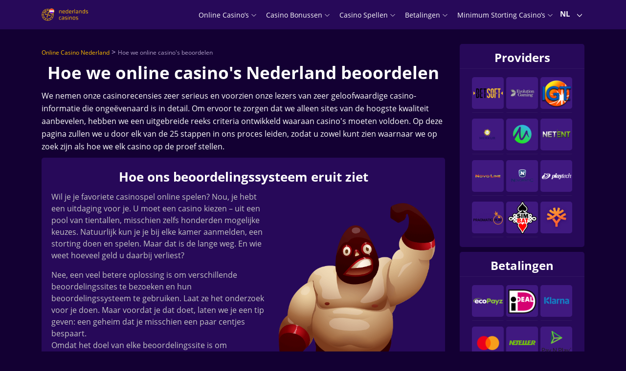

--- FILE ---
content_type: text/html; charset=UTF-8
request_url: https://nederlandscasinos.net/hoe-beoordelen/
body_size: 55123
content:
<!DOCTYPE html><html lang="nl"><head><meta charset="UTF-8"><meta name="viewport" content="width=device-width, initial-scale=1"><meta name="google-site-verification" content="aBlTGc0pCPbuXuVIY4q8RoyVceUPV_z7aL2paBhcbOw" /><link rel="profile" href="https://gmpg.org/xfn/11"><link rel="apple-touch-icon" sizes="57x57" href="https://nederlandscasinos.net/wp-content/themes/theme/assets/src/images/favicon/apple-icon-57x57.png"><link rel="apple-touch-icon" sizes="60x60" href="https://nederlandscasinos.net/wp-content/themes/theme/assets/src/images/favicon/apple-icon-60x60.png"><link rel="apple-touch-icon" sizes="72x72" href="https://nederlandscasinos.net/wp-content/themes/theme/assets/src/images/favicon/apple-icon-72x72.png"><link rel="apple-touch-icon" sizes="76x76" href="https://nederlandscasinos.net/wp-content/themes/theme/assets/src/images/favicon/apple-icon-76x76.png"><link rel="apple-touch-icon" sizes="114x114" href="https://nederlandscasinos.net/wp-content/themes/theme/assets/src/images/favicon/apple-icon-114x114.png"><link rel="apple-touch-icon" sizes="120x120" href="https://nederlandscasinos.net/wp-content/themes/theme/assets/src/images/favicon/apple-icon-120x120.png"><link rel="apple-touch-icon" sizes="144x144" href="https://nederlandscasinos.net/wp-content/themes/theme/assets/src/images/favicon/apple-icon-144x144.png"><link rel="apple-touch-icon" sizes="152x152" href="https://nederlandscasinos.net/wp-content/themes/theme/assets/src/images/favicon/apple-icon-152x152.png"><link rel="apple-touch-icon" sizes="180x180" href="https://nederlandscasinos.net/wp-content/themes/theme/assets/src/images/favicon/apple-icon-180x180.png"><link rel="icon" type="image/png" sizes="192x192" href="https://nederlandscasinos.net/wp-content/themes/theme/assets/src/images/favicon/android-icon-192x192.png"><link rel="icon" type="image/png" sizes="32x32" href="https://nederlandscasinos.net/wp-content/themes/theme/assets/src/images/favicon/favicon-32x32.png"><link rel="icon" type="image/png" sizes="96x96" href="https://nederlandscasinos.net/wp-content/themes/theme/assets/src/images/favicon/favicon-96x96.png"><link rel="icon" type="image/png" sizes="16x16" href="https://nederlandscasinos.net/wp-content/themes/theme/assets/src/images/favicon/favicon-16x16.png"><link rel="manifest" href="https://nederlandscasinos.net/wp-content/themes/theme/assets/src/images/favicon/manifest.json" crossorigin="use-credentials"><meta name="msapplication-TileColor" content="#ffffff"><meta name="msapplication-TileImage" content="https://nederlandscasinos.net/wp-content/themes/theme/assets/src/images/favicon/ms-icon-144x144.png"><meta name="theme-color" content="#ffffff"><style media="all">body{--wp--preset--color--black:#000;--wp--preset--color--cyan-bluish-gray:#abb8c3;--wp--preset--color--white:#fff;--wp--preset--color--pale-pink:#f78da7;--wp--preset--color--vivid-red:#cf2e2e;--wp--preset--color--luminous-vivid-orange:#ff6900;--wp--preset--color--luminous-vivid-amber:#fcb900;--wp--preset--color--light-green-cyan:#7bdcb5;--wp--preset--color--vivid-green-cyan:#00d084;--wp--preset--color--pale-cyan-blue:#8ed1fc;--wp--preset--color--vivid-cyan-blue:#0693e3;--wp--preset--color--vivid-purple:#9b51e0;--wp--preset--gradient--vivid-cyan-blue-to-vivid-purple:linear-gradient(135deg,rgba(6,147,227,1) 0%,#9b51e0 100%);--wp--preset--gradient--light-green-cyan-to-vivid-green-cyan:linear-gradient(135deg,#7adcb4 0%,#00d082 100%);--wp--preset--gradient--luminous-vivid-amber-to-luminous-vivid-orange:linear-gradient(135deg,rgba(252,185,0,1) 0%,rgba(255,105,0,1) 100%);--wp--preset--gradient--luminous-vivid-orange-to-vivid-red:linear-gradient(135deg,rgba(255,105,0,1) 0%,#cf2e2e 100%);--wp--preset--gradient--very-light-gray-to-cyan-bluish-gray:linear-gradient(135deg,#eee 0%,#a9b8c3 100%);--wp--preset--gradient--cool-to-warm-spectrum:linear-gradient(135deg,#4aeadc 0%,#9778d1 20%,#cf2aba 40%,#ee2c82 60%,#fb6962 80%,#fef84c 100%);--wp--preset--gradient--blush-light-purple:linear-gradient(135deg,#ffceec 0%,#9896f0 100%);--wp--preset--gradient--blush-bordeaux:linear-gradient(135deg,#fecda5 0%,#fe2d2d 50%,#6b003e 100%);--wp--preset--gradient--luminous-dusk:linear-gradient(135deg,#ffcb70 0%,#c751c0 50%,#4158d0 100%);--wp--preset--gradient--pale-ocean:linear-gradient(135deg,#fff5cb 0%,#b6e3d4 50%,#33a7b5 100%);--wp--preset--gradient--electric-grass:linear-gradient(135deg,#caf880 0%,#71ce7e 100%);--wp--preset--gradient--midnight:linear-gradient(135deg,#020381 0%,#2874fc 100%);--wp--preset--duotone--dark-grayscale:url('#wp-duotone-dark-grayscale');--wp--preset--duotone--grayscale:url('#wp-duotone-grayscale');--wp--preset--duotone--purple-yellow:url('#wp-duotone-purple-yellow');--wp--preset--duotone--blue-red:url('#wp-duotone-blue-red');--wp--preset--duotone--midnight:url('#wp-duotone-midnight');--wp--preset--duotone--magenta-yellow:url('#wp-duotone-magenta-yellow');--wp--preset--duotone--purple-green:url('#wp-duotone-purple-green');--wp--preset--duotone--blue-orange:url('#wp-duotone-blue-orange');--wp--preset--font-size--small:13px;--wp--preset--font-size--medium:20px;--wp--preset--font-size--large:36px;--wp--preset--font-size--x-large:42px}.has-black-color{color:var(--wp--preset--color--black) !important}.has-cyan-bluish-gray-color{color:var(--wp--preset--color--cyan-bluish-gray) !important}.has-white-color{color:var(--wp--preset--color--white) !important}.has-pale-pink-color{color:var(--wp--preset--color--pale-pink) !important}.has-vivid-red-color{color:var(--wp--preset--color--vivid-red) !important}.has-luminous-vivid-orange-color{color:var(--wp--preset--color--luminous-vivid-orange) !important}.has-luminous-vivid-amber-color{color:var(--wp--preset--color--luminous-vivid-amber) !important}.has-light-green-cyan-color{color:var(--wp--preset--color--light-green-cyan) !important}.has-vivid-green-cyan-color{color:var(--wp--preset--color--vivid-green-cyan) !important}.has-pale-cyan-blue-color{color:var(--wp--preset--color--pale-cyan-blue) !important}.has-vivid-cyan-blue-color{color:var(--wp--preset--color--vivid-cyan-blue) !important}.has-vivid-purple-color{color:var(--wp--preset--color--vivid-purple) !important}.has-black-background-color{background-color:var(--wp--preset--color--black) !important}.has-cyan-bluish-gray-background-color{background-color:var(--wp--preset--color--cyan-bluish-gray) !important}.has-white-background-color{background-color:var(--wp--preset--color--white) !important}.has-pale-pink-background-color{background-color:var(--wp--preset--color--pale-pink) !important}.has-vivid-red-background-color{background-color:var(--wp--preset--color--vivid-red) !important}.has-luminous-vivid-orange-background-color{background-color:var(--wp--preset--color--luminous-vivid-orange) !important}.has-luminous-vivid-amber-background-color{background-color:var(--wp--preset--color--luminous-vivid-amber) !important}.has-light-green-cyan-background-color{background-color:var(--wp--preset--color--light-green-cyan) !important}.has-vivid-green-cyan-background-color{background-color:var(--wp--preset--color--vivid-green-cyan) !important}.has-pale-cyan-blue-background-color{background-color:var(--wp--preset--color--pale-cyan-blue) !important}.has-vivid-cyan-blue-background-color{background-color:var(--wp--preset--color--vivid-cyan-blue) !important}.has-vivid-purple-background-color{background-color:var(--wp--preset--color--vivid-purple) !important}.has-black-border-color{border-color:var(--wp--preset--color--black) !important}.has-cyan-bluish-gray-border-color{border-color:var(--wp--preset--color--cyan-bluish-gray) !important}.has-white-border-color{border-color:var(--wp--preset--color--white) !important}.has-pale-pink-border-color{border-color:var(--wp--preset--color--pale-pink) !important}.has-vivid-red-border-color{border-color:var(--wp--preset--color--vivid-red) !important}.has-luminous-vivid-orange-border-color{border-color:var(--wp--preset--color--luminous-vivid-orange) !important}.has-luminous-vivid-amber-border-color{border-color:var(--wp--preset--color--luminous-vivid-amber) !important}.has-light-green-cyan-border-color{border-color:var(--wp--preset--color--light-green-cyan) !important}.has-vivid-green-cyan-border-color{border-color:var(--wp--preset--color--vivid-green-cyan) !important}.has-pale-cyan-blue-border-color{border-color:var(--wp--preset--color--pale-cyan-blue) !important}.has-vivid-cyan-blue-border-color{border-color:var(--wp--preset--color--vivid-cyan-blue) !important}.has-vivid-purple-border-color{border-color:var(--wp--preset--color--vivid-purple) !important}.has-vivid-cyan-blue-to-vivid-purple-gradient-background{background:var(--wp--preset--gradient--vivid-cyan-blue-to-vivid-purple) !important}.has-light-green-cyan-to-vivid-green-cyan-gradient-background{background:var(--wp--preset--gradient--light-green-cyan-to-vivid-green-cyan) !important}.has-luminous-vivid-amber-to-luminous-vivid-orange-gradient-background{background:var(--wp--preset--gradient--luminous-vivid-amber-to-luminous-vivid-orange) !important}.has-luminous-vivid-orange-to-vivid-red-gradient-background{background:var(--wp--preset--gradient--luminous-vivid-orange-to-vivid-red) !important}.has-very-light-gray-to-cyan-bluish-gray-gradient-background{background:var(--wp--preset--gradient--very-light-gray-to-cyan-bluish-gray) !important}.has-cool-to-warm-spectrum-gradient-background{background:var(--wp--preset--gradient--cool-to-warm-spectrum) !important}.has-blush-light-purple-gradient-background{background:var(--wp--preset--gradient--blush-light-purple) !important}.has-blush-bordeaux-gradient-background{background:var(--wp--preset--gradient--blush-bordeaux) !important}.has-luminous-dusk-gradient-background{background:var(--wp--preset--gradient--luminous-dusk) !important}.has-pale-ocean-gradient-background{background:var(--wp--preset--gradient--pale-ocean) !important}.has-electric-grass-gradient-background{background:var(--wp--preset--gradient--electric-grass) !important}.has-midnight-gradient-background{background:var(--wp--preset--gradient--midnight) !important}.has-small-font-size{font-size:var(--wp--preset--font-size--small) !important}.has-medium-font-size{font-size:var(--wp--preset--font-size--medium) !important}.has-large-font-size{font-size:var(--wp--preset--font-size--large) !important}.has-x-large-font-size{font-size:var(--wp--preset--font-size--x-large) !important}
/*!
 * Bootstrap Reboot v4.4.1 (https://getbootstrap.com/)
 * Copyright 2011-2019 The Bootstrap Authors
 * Copyright 2011-2019 Twitter, Inc.
 * Licensed under MIT (https://github.com/twbs/bootstrap/blob/master/LICENSE)
 * Forked from Normalize.css, licensed MIT (https://github.com/necolas/normalize.css/blob/master/LICENSE.md)
 */
*,:after,:before{box-sizing:border-box}html{font-family:sans-serif;line-height:1.15;-webkit-text-size-adjust:100%;-webkit-tap-highlight-color:rgba(0,0,0,0)}article,aside,figcaption,figure,footer,header,hgroup,main,nav,section{display:block}body{margin:0;font-family:Open Sans,"sans-serif";font-size:1rem;font-weight:400;line-height:1.5;color:#fff;text-align:left;background-color:#111}[tabindex="-1"]:focus:not(:focus-visible){outline:0!important}hr{box-sizing:content-box;height:0;overflow:visible}h1,h2,h3,h4,h5,h6{margin-top:0;margin-bottom:25px}p{margin-top:0;margin-bottom:1rem}abbr[data-original-title],abbr[title]{text-decoration:underline;-webkit-text-decoration:underline dotted;text-decoration:underline dotted;cursor:help;border-bottom:0;-webkit-text-decoration-skip-ink:none;text-decoration-skip-ink:none}address{font-style:normal;line-height:inherit}address,dl,ol,ul{margin-bottom:1rem}dl,ol,ul{margin-top:0}ol ol,ol ul,ul ol,ul ul{margin-bottom:0}dt{font-weight:700}dd{margin-bottom:.5rem;margin-left:0}blockquote{margin:0 0 1rem}b,strong{font-weight:bolder}small{font-size:80%}sub,sup{position:relative;font-size:75%;line-height:0;vertical-align:baseline}sub{bottom:-.25em}sup{top:-.5em}a{text-decoration:none;background-color:transparent}a,a:hover{color:#198cfe}a:hover{text-decoration:underline}a:not([href]),a:not([href]):hover{color:inherit;text-decoration:none}code,kbd,pre,samp{font-family:SFMono-Regular,Menlo,Monaco,Consolas,Liberation Mono,Courier New,monospace;font-size:1em}pre{margin-top:0;margin-bottom:1rem;overflow:auto}figure{margin:0 0 1rem}img{border-style:none}img,svg{vertical-align:middle}svg{overflow:hidden}table{border-collapse:collapse}caption{padding-top:.75rem;padding-bottom:.75rem;color:#6c757d;text-align:left;caption-side:bottom}th{text-align:inherit}label{display:inline-block;margin-bottom:.5rem}button{border-radius:0}button:focus{outline:1px dotted;outline:5px auto -webkit-focus-ring-color}button,input,optgroup,select,textarea{margin:0;font-family:inherit;font-size:inherit;line-height:inherit}button,input{overflow:visible}button,select{text-transform:none}select{word-wrap:normal}[type=button],[type=reset],[type=submit],button{-webkit-appearance:button}[type=button]:not(:disabled),[type=reset]:not(:disabled),[type=submit]:not(:disabled),button:not(:disabled){cursor:pointer}[type=button]::-moz-focus-inner,[type=reset]::-moz-focus-inner,[type=submit]::-moz-focus-inner,button::-moz-focus-inner{padding:0;border-style:none}input[type=checkbox],input[type=radio]{box-sizing:border-box;padding:0}input[type=date],input[type=datetime-local],input[type=month],input[type=time]{-webkit-appearance:listbox}textarea{overflow:auto;resize:vertical}fieldset{min-width:0;padding:0;margin:0;border:0}legend{display:block;width:100%;max-width:100%;padding:0;margin-bottom:.5rem;font-size:1.5rem;line-height:inherit;color:inherit;white-space:normal}progress{vertical-align:baseline}[type=number]::-webkit-inner-spin-button,[type=number]::-webkit-outer-spin-button{height:auto}[type=search]{outline-offset:-2px;-webkit-appearance:none}[type=search]::-webkit-search-decoration{-webkit-appearance:none}::-webkit-file-upload-button{font:inherit;-webkit-appearance:button}output{display:inline-block}summary{display:list-item;cursor:pointer}template{display:none}[hidden]{display:none!important}
/*!
 * Bootstrap Grid v4.4.1 (https://getbootstrap.com/)
 * Copyright 2011-2019 The Bootstrap Authors
 * Copyright 2011-2019 Twitter, Inc.
 * Licensed under MIT (https://github.com/twbs/bootstrap/blob/master/LICENSE)
 */
html{box-sizing:border-box;-ms-overflow-style:scrollbar}*,:after,:before{box-sizing:inherit}.bfadee0{width:100%;padding-right:15px;padding-left:15px;margin-right:auto;margin-left:auto}@media (min-width:576px){.bfadee0{max-width:540px}}@media (min-width:768px){.bfadee0{max-width:720px}}@media (min-width:992px){.bfadee0{max-width:960px}}@media (min-width:1200px){.bfadee0{max-width:1140px}}@media (min-width:1367px){.bfadee0{max-width:1260px}}.bfad0b0,.bfadbb9,.bfadd15,.bfadd52,.bfade5e,.bfadfd8{width:100%;padding-right:15px;padding-left:15px;margin-right:auto;margin-left:auto}@media (min-width:576px){.bfadd52,.bfadee0,.bfadf63{max-width:540px}}@media (min-width:768px){.bfadd52,.bfade5e,.bfadee0,.bfadf63{max-width:720px}}@media (min-width:992px){.bfad0b0,.bfadd52,.bfade5e,.bfadee0,.bfadf63{max-width:960px}}@media (min-width:1200px){.bfad0b0,.bfadd52,.bfade5e,.bfadee0,.bfadf63,.bfadfd8{max-width:1140px}}@media (min-width:1367px){.bfad0b0,.bfadbb9,.bfadd52,.bfade5e,.bfadee0,.bfadf63,.bfadfd8{max-width:1260px}}.bfadad0{display:-ms-flexbox;display:flex;-ms-flex-wrap:wrap;flex-wrap:wrap;margin-right:-15px;margin-left:-15px}.bfad7dc{margin-right:0;margin-left:0}.bfad7dc>.bfadc4f,.bfad7dc>[class*=col-]{padding-right:0;padding-left:0}.bfad1bc,.bfad1bd,.bfad1f6,.bfad02c,.bfad2bd,.bfad2f1,.bfad3d2,.bfad5d4,.bfad006,.bfad6c8,.bfad6cd,.bfad7a7,.bfad7e7,.bfad8a4,.bfad9c5,.bfad9c6,.bfad17c,.bfad22a,.bfad026,.bfad26a,.bfad35a,.bfad039,.bfad43f,.bfad51a,.bfad52a,.bfad58f,.bfad64f,.bfad66e,.bfad073,.bfad82c,.bfad83f,.bfad88c,.bfad91a,.bfad93f,.bfad95c,.bfad113,.bfad151,.bfad199,.bfad213,.bfad262,.bfad267,.bfad463,.bfad515,.bfad534,.bfad548,.bfad555,.bfad580,.bfad597,.bfad603,.bfad623,.bfad647,.bfad712,.bfad738,.bfad769,.bfad790,.bfad817,.bfad920,.bfad932,.bfad997,.bfada2e,.bfada57,.bfadab0,.bfadac1,.bfadac6,.bfadad6,.bfadadf,.bfadafe,.bfadb1c,.bfadb7b,.bfadb9f,.bfadba8,.bfadbf6,.bfadc0b,.bfadc1f,.bfadc2c,.bfadc4f,.bfadc4f5,.bfadc27,.bfadcbe,.bfadcce,.bfadd3f,.bfadd6a,.bfadd8f,.bfadd95,.bfaddc6,.bfade5f,.bfade25,.bfade27,.bfade35,.bfade36,.bfade75,.bfade78,.bfadeb8,.bfadf32,.bfadf55,.bfadf56,.bfadfe0,.bfadffc{position:relative;width:100%;padding-right:15px;padding-left:15px}.bfadc4f{-ms-flex-preferred-size:0;flex-basis:0;-ms-flex-positive:1;flex-grow:1;max-width:100%}.bfad817{-ms-flex:0 0 auto;flex:0 0 auto;width:auto;max-width:100%}.bfad213{-ms-flex:0 0 8.33333%;flex:0 0 8.33333%;max-width:8.33333%}.bfad623{-ms-flex:0 0 16.66667%;flex:0 0 16.66667%;max-width:16.66667%}.bfade25{-ms-flex:0 0 25%;flex:0 0 25%;max-width:25%}.bfadc4f5{-ms-flex:0 0 33.33333%;flex:0 0 33.33333%;max-width:33.33333%}.bfad1bd{-ms-flex:0 0 41.66667%;flex:0 0 41.66667%;max-width:41.66667%}.bfadafe{-ms-flex:0 0 50%;flex:0 0 50%;max-width:50%}.bfad5d4{-ms-flex:0 0 58.33333%;flex:0 0 58.33333%;max-width:58.33333%}.bfad712{-ms-flex:0 0 66.66667%;flex:0 0 66.66667%;max-width:66.66667%}.bfad66e{-ms-flex:0 0 75%;flex:0 0 75%;max-width:75%}.bfad51a{-ms-flex:0 0 83.33333%;flex:0 0 83.33333%;max-width:83.33333%}.bfad597{-ms-flex:0 0 91.66667%;flex:0 0 91.66667%;max-width:91.66667%}.bfade27{-ms-flex:0 0 100%;flex:0 0 100%;max-width:100%}@media (min-width:360px){.bfadd8f{-ms-flex-preferred-size:0;flex-basis:0;-ms-flex-positive:1;flex-grow:1;max-width:100%}.bfaddc6{-ms-flex:0 0 auto;flex:0 0 auto;width:auto;max-width:100%}.bfadcbe{-ms-flex:0 0 8.33333%;flex:0 0 8.33333%;max-width:8.33333%}.bfad43f{-ms-flex:0 0 16.66667%;flex:0 0 16.66667%;max-width:16.66667%}.bfad199{-ms-flex:0 0 25%;flex:0 0 25%;max-width:25%}.bfadc2c{-ms-flex:0 0 33.33333%;flex:0 0 33.33333%;max-width:33.33333%}.bfade5f{-ms-flex:0 0 41.66667%;flex:0 0 41.66667%;max-width:41.66667%}.bfad02c{-ms-flex:0 0 50%;flex:0 0 50%;max-width:50%}.bfad463{-ms-flex:0 0 58.33333%;flex:0 0 58.33333%;max-width:58.33333%}.bfad58f{-ms-flex:0 0 66.66667%;flex:0 0 66.66667%;max-width:66.66667%}.bfad073{-ms-flex:0 0 75%;flex:0 0 75%;max-width:75%}.bfad2f1{-ms-flex:0 0 83.33333%;flex:0 0 83.33333%;max-width:83.33333%}.bfad515{-ms-flex:0 0 91.66667%;flex:0 0 91.66667%;max-width:91.66667%}.bfad1f6{-ms-flex:0 0 100%;flex:0 0 100%;max-width:100%}}@media (min-width:576px){.bfadf56{-ms-flex-preferred-size:0;flex-basis:0;-ms-flex-positive:1;flex-grow:1;max-width:100%}.bfadd3f{-ms-flex:0 0 auto;flex:0 0 auto;width:auto;max-width:100%}.bfad88c{-ms-flex:0 0 8.33333%;flex:0 0 8.33333%;max-width:8.33333%}.bfada2e{-ms-flex:0 0 16.66667%;flex:0 0 16.66667%;max-width:16.66667%}.bfadc27{-ms-flex:0 0 25%;flex:0 0 25%;max-width:25%}.bfadc1f{-ms-flex:0 0 33.33333%;flex:0 0 33.33333%;max-width:33.33333%}.bfadfe0{-ms-flex:0 0 41.66667%;flex:0 0 41.66667%;max-width:41.66667%}.bfad9c6{-ms-flex:0 0 50%;flex:0 0 50%;max-width:50%}.bfadbf6{-ms-flex:0 0 58.33333%;flex:0 0 58.33333%;max-width:58.33333%}.bfadeb8{-ms-flex:0 0 66.66667%;flex:0 0 66.66667%;max-width:66.66667%}.bfad64f{-ms-flex:0 0 75%;flex:0 0 75%;max-width:75%}.bfad8a4{-ms-flex:0 0 83.33333%;flex:0 0 83.33333%;max-width:83.33333%}.bfad738{-ms-flex:0 0 91.66667%;flex:0 0 91.66667%;max-width:91.66667%}.bfade35{-ms-flex:0 0 100%;flex:0 0 100%;max-width:100%}}@media (min-width:768px){.bfad555{-ms-flex-preferred-size:0;flex-basis:0;-ms-flex-positive:1;flex-grow:1;max-width:100%}.bfadab0{-ms-flex:0 0 auto;flex:0 0 auto;width:auto;max-width:100%}.bfad7a7{-ms-flex:0 0 8.33333%;flex:0 0 8.33333%;max-width:8.33333%}.bfadffc{-ms-flex:0 0 16.66667%;flex:0 0 16.66667%;max-width:16.66667%}.bfadac1{-ms-flex:0 0 25%;flex:0 0 25%;max-width:25%}.bfad932{-ms-flex:0 0 33.33333%;flex:0 0 33.33333%;max-width:33.33333%}.bfad039{-ms-flex:0 0 41.66667%;flex:0 0 41.66667%;max-width:41.66667%}.bfad17c{-ms-flex:0 0 50%;flex:0 0 50%;max-width:50%}.bfad920{-ms-flex:0 0 58.33333%;flex:0 0 58.33333%;max-width:58.33333%}.bfad151{-ms-flex:0 0 66.66667%;flex:0 0 66.66667%;max-width:66.66667%}.bfadcce{-ms-flex:0 0 75%;flex:0 0 75%;max-width:75%}.bfad548{-ms-flex:0 0 83.33333%;flex:0 0 83.33333%;max-width:83.33333%}.bfad22a{-ms-flex:0 0 91.66667%;flex:0 0 91.66667%;max-width:91.66667%}.bfada57{-ms-flex:0 0 100%;flex:0 0 100%;max-width:100%}}@media (min-width:992px){.bfad82c{-ms-flex-preferred-size:0;flex-basis:0;-ms-flex-positive:1;flex-grow:1;max-width:100%}.bfad6cd{-ms-flex:0 0 auto;flex:0 0 auto;width:auto;max-width:100%}.bfadf55{-ms-flex:0 0 8.33333%;flex:0 0 8.33333%;max-width:8.33333%}.bfad580{-ms-flex:0 0 16.66667%;flex:0 0 16.66667%;max-width:16.66667%}.bfad534{-ms-flex:0 0 25%;flex:0 0 25%;max-width:25%}.bfade78{-ms-flex:0 0 33.33333%;flex:0 0 33.33333%;max-width:33.33333%}.bfadf32{-ms-flex:0 0 41.66667%;flex:0 0 41.66667%;max-width:41.66667%}.bfad997{-ms-flex:0 0 50%;flex:0 0 50%;max-width:50%}.bfad52a{-ms-flex:0 0 58.33333%;flex:0 0 58.33333%;max-width:58.33333%}.bfadd6a{-ms-flex:0 0 66.66667%;flex:0 0 66.66667%;max-width:66.66667%}.bfad9c5{-ms-flex:0 0 75%;flex:0 0 75%;max-width:75%}.bfad769{-ms-flex:0 0 83.33333%;flex:0 0 83.33333%;max-width:83.33333%}.bfadb7b{-ms-flex:0 0 91.66667%;flex:0 0 91.66667%;max-width:91.66667%}.bfadadf{-ms-flex:0 0 100%;flex:0 0 100%;max-width:100%}}@media (min-width:1200px){.bfad95c{-ms-flex-preferred-size:0;flex-basis:0;-ms-flex-positive:1;flex-grow:1;max-width:100%}.bfad790{-ms-flex:0 0 auto;flex:0 0 auto;width:auto;max-width:100%}.bfade36{-ms-flex:0 0 8.33333%;flex:0 0 8.33333%;max-width:8.33333%}.bfad35a{-ms-flex:0 0 16.66667%;flex:0 0 16.66667%;max-width:16.66667%}.bfad262{-ms-flex:0 0 25%;flex:0 0 25%;max-width:25%}.bfad7e7{-ms-flex:0 0 33.33333%;flex:0 0 33.33333%;max-width:33.33333%}.bfad91a{-ms-flex:0 0 41.66667%;flex:0 0 41.66667%;max-width:41.66667%}.bfad267{-ms-flex:0 0 50%;flex:0 0 50%;max-width:50%}.bfad26a{-ms-flex:0 0 58.33333%;flex:0 0 58.33333%;max-width:58.33333%}.bfadd95{-ms-flex:0 0 66.66667%;flex:0 0 66.66667%;max-width:66.66667%}.bfad93f{-ms-flex:0 0 75%;flex:0 0 75%;max-width:75%}.bfadb1c{-ms-flex:0 0 83.33333%;flex:0 0 83.33333%;max-width:83.33333%}.bfadba8{-ms-flex:0 0 91.66667%;flex:0 0 91.66667%;max-width:91.66667%}.bfadc0b{-ms-flex:0 0 100%;flex:0 0 100%;max-width:100%}}@media (min-width:1367px){.bfad113{-ms-flex-preferred-size:0;flex-basis:0;-ms-flex-positive:1;flex-grow:1;max-width:100%}.bfad026{-ms-flex:0 0 auto;flex:0 0 auto;width:auto;max-width:100%}.bfad1bc{-ms-flex:0 0 8.33333%;flex:0 0 8.33333%;max-width:8.33333%}.bfad2bd{-ms-flex:0 0 16.66667%;flex:0 0 16.66667%;max-width:16.66667%}.bfad3d2{-ms-flex:0 0 25%;flex:0 0 25%;max-width:25%}.bfad006{-ms-flex:0 0 33.33333%;flex:0 0 33.33333%;max-width:33.33333%}.bfade75{-ms-flex:0 0 41.66667%;flex:0 0 41.66667%;max-width:41.66667%}.bfad6c8{-ms-flex:0 0 50%;flex:0 0 50%;max-width:50%}.bfad83f{-ms-flex:0 0 58.33333%;flex:0 0 58.33333%;max-width:58.33333%}.bfad603{-ms-flex:0 0 66.66667%;flex:0 0 66.66667%;max-width:66.66667%}.bfadac6{-ms-flex:0 0 75%;flex:0 0 75%;max-width:75%}.bfad647{-ms-flex:0 0 83.33333%;flex:0 0 83.33333%;max-width:83.33333%}.bfadb9f{-ms-flex:0 0 91.66667%;flex:0 0 91.66667%;max-width:91.66667%}.bfadad6{-ms-flex:0 0 100%;flex:0 0 100%;max-width:100%}}.bfad26d{display:none!important}.bfad864{display:inline!important}.bfad592{display:inline-block!important}.bfadb4a{display:block!important}.bfad75e{display:table!important}.bfad348{display:table-row!important}.bfad69c{display:table-cell!important}.bfade3b{display:-ms-flexbox!important;display:flex!important}.bfad5d0{display:-ms-inline-flexbox!important;display:inline-flex!important}@media (min-width:360px){.bfade06{display:none!important}.bfad270{display:inline!important}.bfada26{display:inline-block!important}.bfad272{display:block!important}.bfad2679{display:table!important}.bfad5f8{display:table-row!important}.bfad3b2{display:table-cell!important}.bfad409{display:-ms-flexbox!important;display:flex!important}.bfadff1{display:-ms-inline-flexbox!important;display:inline-flex!important}}@media (min-width:576px){.bfadf30{display:none!important}.bfad937{display:inline!important}.bfad503{display:inline-block!important}.bfad5553{display:block!important}.bfadfc3{display:table!important}.bfad4e0{display:table-row!important}.bfad9ca{display:table-cell!important}.bfad553{display:-ms-flexbox!important;display:flex!important}.bfadb53{display:-ms-inline-flexbox!important;display:inline-flex!important}}@media (min-width:768px){.bfad038{display:none!important}.bfadfd9{display:inline!important}.bfad148{display:inline-block!important}.bfadd5b{display:block!important}.bfad4a9{display:table!important}.bfadebb{display:table-row!important}.bfad56a{display:table-cell!important}.bfadc26{display:-ms-flexbox!important;display:flex!important}.bfada8e{display:-ms-inline-flexbox!important;display:inline-flex!important}}@media (min-width:992px){.bfad523{display:none!important}.bfad39c{display:inline!important}.bfadcc5{display:inline-block!important}.bfadc37{display:block!important}.bfad0ea{display:table!important}.bfad087{display:table-row!important}.bfada99{display:table-cell!important}.bfad72c{display:-ms-flexbox!important;display:flex!important}.bfadd55{display:-ms-inline-flexbox!important;display:inline-flex!important}}@media (min-width:1200px){.bfaddb1{display:none!important}.bfad7aa{display:inline!important}.bfad4bd{display:inline-block!important}.bfad5d6{display:block!important}.bfad7a8{display:table!important}.bfad8f5{display:table-row!important}.bfad9c6c{display:table-cell!important}.bfad1cc{display:-ms-flexbox!important;display:flex!important}.bfad317{display:-ms-inline-flexbox!important;display:inline-flex!important}}@media (min-width:1367px){.bfadbc5{display:none!important}.bfad846{display:inline!important}.bfad35c{display:inline-block!important}.bfad4b1{display:block!important}.bfad6dc{display:table!important}.bfadf75{display:table-row!important}.bfad2cb{display:table-cell!important}.bfad50e{display:-ms-flexbox!important;display:flex!important}.bfad6c7{display:-ms-inline-flexbox!important;display:inline-flex!important}}@media print{.bfadbea{display:none!important}.bfad380{display:inline!important}.bfad95b{display:inline-block!important}.bfadb0d{display:block!important}.bfaddd1{display:table!important}.bfadeeb{display:table-row!important}.bfad749{display:table-cell!important}.bfadaf1{display:-ms-flexbox!important;display:flex!important}.bfad4c0{display:-ms-inline-flexbox!important;display:inline-flex!important}}.bfad8f0{-ms-flex-direction:row!important;flex-direction:row!important}.bfad287{-ms-flex-direction:column!important;flex-direction:column!important}.bfad61c{-ms-flex-direction:row-reverse!important;flex-direction:row-reverse!important}.bfadf35{-ms-flex-direction:column-reverse!important;flex-direction:column-reverse!important}.bfad98c{-ms-flex-wrap:wrap!important;flex-wrap:wrap!important}.bfadcee{-ms-flex-wrap:nowrap!important;flex-wrap:nowrap!important}.bfadcb9{-ms-flex-wrap:wrap-reverse!important;flex-wrap:wrap-reverse!important}.bfad6c2{-ms-flex:1 1 auto!important;flex:1 1 auto!important}.bfadeb9{-ms-flex-positive:0!important;flex-grow:0!important}.bfad0c9{-ms-flex-positive:1!important;flex-grow:1!important}.bfad36f{-ms-flex-negative:0!important;flex-shrink:0!important}.bfade48{-ms-flex-negative:1!important;flex-shrink:1!important}.bfadffe{-ms-flex-pack:start!important;justify-content:flex-start!important}.bfad906{-ms-flex-pack:end!important;justify-content:flex-end!important}.bfad952{-ms-flex-pack:center!important;justify-content:center!important}.bfadbee{-ms-flex-pack:justify!important;justify-content:space-between!important}.bfaded2{-ms-flex-pack:distribute!important;justify-content:space-around!important}.bfadba7{-ms-flex-align:start!important;align-items:flex-start!important}.bfad49d{-ms-flex-align:end!important;align-items:flex-end!important}.bfad1c6{-ms-flex-align:center!important;align-items:center!important}.bfad7de{-ms-flex-align:baseline!important;align-items:baseline!important}.bfad1fe{-ms-flex-align:stretch!important;align-items:stretch!important}.bfad7e3{-ms-flex-line-pack:start!important;align-content:flex-start!important}.bfad887{-ms-flex-line-pack:end!important;align-content:flex-end!important}.bfad99c{-ms-flex-line-pack:center!important;align-content:center!important}.bfad20b{-ms-flex-line-pack:justify!important;align-content:space-between!important}.bfad278{-ms-flex-line-pack:distribute!important;align-content:space-around!important}.bfadc6d{-ms-flex-line-pack:stretch!important;align-content:stretch!important}.bfad679{-ms-flex-item-align:auto!important;align-self:auto!important}.bfad3d6{-ms-flex-item-align:start!important;align-self:flex-start!important}.bfad2c7{-ms-flex-item-align:end!important;align-self:flex-end!important}.bfadd28{-ms-flex-item-align:center!important;align-self:center!important}.bfadd9d{-ms-flex-item-align:baseline!important;align-self:baseline!important}.bfad905{-ms-flex-item-align:stretch!important;align-self:stretch!important}@media (min-width:360px){.bfad2af{-ms-flex-direction:row!important;flex-direction:row!important}.bfadff9{-ms-flex-direction:column!important;flex-direction:column!important}.bfad484{-ms-flex-direction:row-reverse!important;flex-direction:row-reverse!important}.bfad99a{-ms-flex-direction:column-reverse!important;flex-direction:column-reverse!important}.bfad2c7e{-ms-flex-wrap:wrap!important;flex-wrap:wrap!important}.bfaddf6{-ms-flex-wrap:nowrap!important;flex-wrap:nowrap!important}.bfadf68{-ms-flex-wrap:wrap-reverse!important;flex-wrap:wrap-reverse!important}.bfadf71{-ms-flex:1 1 auto!important;flex:1 1 auto!important}.bfadddb{-ms-flex-positive:0!important;flex-grow:0!important}.bfad8bd{-ms-flex-positive:1!important;flex-grow:1!important}.bfad0bb{-ms-flex-negative:0!important;flex-shrink:0!important}.bfada3f{-ms-flex-negative:1!important;flex-shrink:1!important}.bfad397{-ms-flex-pack:start!important;justify-content:flex-start!important}.bfad6c3{-ms-flex-pack:end!important;justify-content:flex-end!important}.bfada1d{-ms-flex-pack:center!important;justify-content:center!important}.bfadba77{-ms-flex-pack:justify!important;justify-content:space-between!important}.bfade750{-ms-flex-pack:distribute!important;justify-content:space-around!important}.bfad5a2{-ms-flex-align:start!important;align-items:flex-start!important}.bfadcea{-ms-flex-align:end!important;align-items:flex-end!important}.bfade50{-ms-flex-align:center!important;align-items:center!important}.bfad357{-ms-flex-align:baseline!important;align-items:baseline!important}.bfad3b9{-ms-flex-align:stretch!important;align-items:stretch!important}.bfad9f2{-ms-flex-line-pack:start!important;align-content:flex-start!important}.bfad76a{-ms-flex-line-pack:end!important;align-content:flex-end!important}.bfadd4e{-ms-flex-line-pack:center!important;align-content:center!important}.bfade7c{-ms-flex-line-pack:justify!important;align-content:space-between!important}.bfadce6{-ms-flex-line-pack:distribute!important;align-content:space-around!important}.bfad393{-ms-flex-line-pack:stretch!important;align-content:stretch!important}.bfad656{-ms-flex-item-align:auto!important;align-self:auto!important}.bfad32a{-ms-flex-item-align:start!important;align-self:flex-start!important}.bfad7c2{-ms-flex-item-align:end!important;align-self:flex-end!important}.bfadfbf{-ms-flex-item-align:center!important;align-self:center!important}.bfad0d1{-ms-flex-item-align:baseline!important;align-self:baseline!important}.bfad3e2{-ms-flex-item-align:stretch!important;align-self:stretch!important}}@media (min-width:576px){.bfad3e5{-ms-flex-direction:row!important;flex-direction:row!important}.bfadb94{-ms-flex-direction:column!important;flex-direction:column!important}.bfad36a{-ms-flex-direction:row-reverse!important;flex-direction:row-reverse!important}.bfad9b3{-ms-flex-direction:column-reverse!important;flex-direction:column-reverse!important}.bfadbbf{-ms-flex-wrap:wrap!important;flex-wrap:wrap!important}.bfad5e8{-ms-flex-wrap:nowrap!important;flex-wrap:nowrap!important}.bfada6c{-ms-flex-wrap:wrap-reverse!important;flex-wrap:wrap-reverse!important}.bfad429{-ms-flex:1 1 auto!important;flex:1 1 auto!important}.bfadded{-ms-flex-positive:0!important;flex-grow:0!important}.bfadb84{-ms-flex-positive:1!important;flex-grow:1!important}.bfad035{-ms-flex-negative:0!important;flex-shrink:0!important}.bfad04a{-ms-flex-negative:1!important;flex-shrink:1!important}.bfadd53{-ms-flex-pack:start!important;justify-content:flex-start!important}.bfade0b{-ms-flex-pack:end!important;justify-content:flex-end!important}.bfad2ec{-ms-flex-pack:center!important;justify-content:center!important}.bfad48c{-ms-flex-pack:justify!important;justify-content:space-between!important}.bfad46b{-ms-flex-pack:distribute!important;justify-content:space-around!important}.bfadcd8{-ms-flex-align:start!important;align-items:flex-start!important}.bfad010{-ms-flex-align:end!important;align-items:flex-end!important}.bfad22c{-ms-flex-align:center!important;align-items:center!important}.bfadf4c{-ms-flex-align:baseline!important;align-items:baseline!important}.bfad72f{-ms-flex-align:stretch!important;align-items:stretch!important}.bfadfc4{-ms-flex-line-pack:start!important;align-content:flex-start!important}.bfad096{-ms-flex-line-pack:end!important;align-content:flex-end!important}.bfad564{-ms-flex-line-pack:center!important;align-content:center!important}.bfade55{-ms-flex-line-pack:justify!important;align-content:space-between!important}.bfade5ff{-ms-flex-line-pack:distribute!important;align-content:space-around!important}.bfad0df{-ms-flex-line-pack:stretch!important;align-content:stretch!important}.bfadc44{-ms-flex-item-align:auto!important;align-self:auto!important}.bfade63{-ms-flex-item-align:start!important;align-self:flex-start!important}.bfad300{-ms-flex-item-align:end!important;align-self:flex-end!important}.bfad22e{-ms-flex-item-align:center!important;align-self:center!important}.bfad258{-ms-flex-item-align:baseline!important;align-self:baseline!important}.bfad19f{-ms-flex-item-align:stretch!important;align-self:stretch!important}}@media (min-width:768px){.bfadc4e{-ms-flex-direction:row!important;flex-direction:row!important}.bfad61a{-ms-flex-direction:column!important;flex-direction:column!important}.bfad78d{-ms-flex-direction:row-reverse!important;flex-direction:row-reverse!important}.bfad3177{-ms-flex-direction:column-reverse!important;flex-direction:column-reverse!important}.bfadf94{-ms-flex-wrap:wrap!important;flex-wrap:wrap!important}.bfadf58{-ms-flex-wrap:nowrap!important;flex-wrap:nowrap!important}.bfadc69{-ms-flex-wrap:wrap-reverse!important;flex-wrap:wrap-reverse!important}.bfad705{-ms-flex:1 1 auto!important;flex:1 1 auto!important}.bfad0b5{-ms-flex-positive:0!important;flex-grow:0!important}.bfad218{-ms-flex-positive:1!important;flex-grow:1!important}.bfad994{-ms-flex-negative:0!important;flex-shrink:0!important}.bfade33{-ms-flex-negative:1!important;flex-shrink:1!important}.bfadceb{-ms-flex-pack:start!important;justify-content:flex-start!important}.bfaddd6{-ms-flex-pack:end!important;justify-content:flex-end!important}.bfad3b7{-ms-flex-pack:center!important;justify-content:center!important}.bfad79d{-ms-flex-pack:justify!important;justify-content:space-between!important}.bfad7e6{-ms-flex-pack:distribute!important;justify-content:space-around!important}.bfad6f3{-ms-flex-align:start!important;align-items:flex-start!important}.bfad3af{-ms-flex-align:end!important;align-items:flex-end!important}.bfad496{-ms-flex-align:center!important;align-items:center!important}.bfad383{-ms-flex-align:baseline!important;align-items:baseline!important}.bfaddfd{-ms-flex-align:stretch!important;align-items:stretch!important}.bfad7a3{-ms-flex-line-pack:start!important;align-content:flex-start!important}.bfad326{-ms-flex-line-pack:end!important;align-content:flex-end!important}.bfad449{-ms-flex-line-pack:center!important;align-content:center!important}.bfad3dd{-ms-flex-line-pack:justify!important;align-content:space-between!important}.bfad734{-ms-flex-line-pack:distribute!important;align-content:space-around!important}.bfad08d{-ms-flex-line-pack:stretch!important;align-content:stretch!important}.bfad9cd{-ms-flex-item-align:auto!important;align-self:auto!important}.bfad8e9{-ms-flex-item-align:start!important;align-self:flex-start!important}.bfadb18{-ms-flex-item-align:end!important;align-self:flex-end!important}.bfad3dc{-ms-flex-item-align:center!important;align-self:center!important}.bfadf320{-ms-flex-item-align:baseline!important;align-self:baseline!important}.bfaded23{-ms-flex-item-align:stretch!important;align-self:stretch!important}}@media (min-width:992px){.bfada34{-ms-flex-direction:row!important;flex-direction:row!important}.bfad65b{-ms-flex-direction:column!important;flex-direction:column!important}.bfadf79{-ms-flex-direction:row-reverse!important;flex-direction:row-reverse!important}.bfad8e3{-ms-flex-direction:column-reverse!important;flex-direction:column-reverse!important}.bfadf62{-ms-flex-wrap:wrap!important;flex-wrap:wrap!important}.bfadac8{-ms-flex-wrap:nowrap!important;flex-wrap:nowrap!important}.bfad64fc{-ms-flex-wrap:wrap-reverse!important;flex-wrap:wrap-reverse!important}.bfad87b{-ms-flex:1 1 auto!important;flex:1 1 auto!important}.bfad119{-ms-flex-positive:0!important;flex-grow:0!important}.bfad93e{-ms-flex-positive:1!important;flex-grow:1!important}.bfad77f{-ms-flex-negative:0!important;flex-shrink:0!important}.bfad3aa{-ms-flex-negative:1!important;flex-shrink:1!important}.bfad224{-ms-flex-pack:start!important;justify-content:flex-start!important}.bfad9a0{-ms-flex-pack:end!important;justify-content:flex-end!important}.bfad6d9{-ms-flex-pack:center!important;justify-content:center!important}.bfad45c{-ms-flex-pack:justify!important;justify-content:space-between!important}.bfadea1{-ms-flex-pack:distribute!important;justify-content:space-around!important}.bfad97f{-ms-flex-align:start!important;align-items:flex-start!important}.bfad999{-ms-flex-align:end!important;align-items:flex-end!important}.bfadcf2{-ms-flex-align:center!important;align-items:center!important}.bfad642{-ms-flex-align:baseline!important;align-items:baseline!important}.bfad4b9{-ms-flex-align:stretch!important;align-items:stretch!important}.bfad53a{-ms-flex-line-pack:start!important;align-content:flex-start!important}.bfadf52{-ms-flex-line-pack:end!important;align-content:flex-end!important}.bfad379{-ms-flex-line-pack:center!important;align-content:center!important}.bfad61b{-ms-flex-line-pack:justify!important;align-content:space-between!important}.bfad042{-ms-flex-line-pack:distribute!important;align-content:space-around!important}.bfad5d67{-ms-flex-line-pack:stretch!important;align-content:stretch!important}.bfad3ab{-ms-flex-item-align:auto!important;align-self:auto!important}.bfade4d{-ms-flex-item-align:start!important;align-self:flex-start!important}.bfadd4a{-ms-flex-item-align:end!important;align-self:flex-end!important}.bfaded28{-ms-flex-item-align:center!important;align-self:center!important}.bfadda2{-ms-flex-item-align:baseline!important;align-self:baseline!important}.bfad153{-ms-flex-item-align:stretch!important;align-self:stretch!important}}@media (min-width:1200px){.bfad176{-ms-flex-direction:row!important;flex-direction:row!important}.bfad6eb{-ms-flex-direction:column!important;flex-direction:column!important}.bfaddda{-ms-flex-direction:row-reverse!important;flex-direction:row-reverse!important}.bfad427{-ms-flex-direction:column-reverse!important;flex-direction:column-reverse!important}.bfad261{-ms-flex-wrap:wrap!important;flex-wrap:wrap!important}.bfad6ea{-ms-flex-wrap:nowrap!important;flex-wrap:nowrap!important}.bfadbf3{-ms-flex-wrap:wrap-reverse!important;flex-wrap:wrap-reverse!important}.bfaddca{-ms-flex:1 1 auto!important;flex:1 1 auto!important}.bfade7b{-ms-flex-positive:0!important;flex-grow:0!important}.bfad40a{-ms-flex-positive:1!important;flex-grow:1!important}.bfaddf1{-ms-flex-negative:0!important;flex-shrink:0!important}.bfad831{-ms-flex-negative:1!important;flex-shrink:1!important}.bfad180{-ms-flex-pack:start!important;justify-content:flex-start!important}.bfad5d9{-ms-flex-pack:end!important;justify-content:flex-end!important}.bfad43a{-ms-flex-pack:center!important;justify-content:center!important}.bfad206{-ms-flex-pack:justify!important;justify-content:space-between!important}.bfadd30{-ms-flex-pack:distribute!important;justify-content:space-around!important}.bfad992{-ms-flex-align:start!important;align-items:flex-start!important}.bfad37b{-ms-flex-align:end!important;align-items:flex-end!important}.bfadc29{-ms-flex-align:center!important;align-items:center!important}.bfadfff{-ms-flex-align:baseline!important;align-items:baseline!important}.bfad86a{-ms-flex-align:stretch!important;align-items:stretch!important}.bfad6fc{-ms-flex-line-pack:start!important;align-content:flex-start!important}.bfad807{-ms-flex-line-pack:end!important;align-content:flex-end!important}.bfadedb{-ms-flex-line-pack:center!important;align-content:center!important}.bfad5a1{-ms-flex-line-pack:justify!important;align-content:space-between!important}.bfad5b7{-ms-flex-line-pack:distribute!important;align-content:space-around!important}.bfad740{-ms-flex-line-pack:stretch!important;align-content:stretch!important}.bfad7fb{-ms-flex-item-align:auto!important;align-self:auto!important}.bfadfdf{-ms-flex-item-align:start!important;align-self:flex-start!important}.bfad980{-ms-flex-item-align:end!important;align-self:flex-end!important}.bfad7fd{-ms-flex-item-align:center!important;align-self:center!important}.bfad1ec{-ms-flex-item-align:baseline!important;align-self:baseline!important}.bfad493{-ms-flex-item-align:stretch!important;align-self:stretch!important}}@media (min-width:1367px){.bfad8c4{-ms-flex-direction:row!important;flex-direction:row!important}.bfada1c{-ms-flex-direction:column!important;flex-direction:column!important}.bfadaa5{-ms-flex-direction:row-reverse!important;flex-direction:row-reverse!important}.bfad8cb{-ms-flex-direction:column-reverse!important;flex-direction:column-reverse!important}.bfadbd1{-ms-flex-wrap:wrap!important;flex-wrap:wrap!important}.bfad2bf{-ms-flex-wrap:nowrap!important;flex-wrap:nowrap!important}.bfadb41{-ms-flex-wrap:wrap-reverse!important;flex-wrap:wrap-reverse!important}.bfada576{-ms-flex:1 1 auto!important;flex:1 1 auto!important}.bfadd41{-ms-flex-positive:0!important;flex-grow:0!important}.bfadb1a{-ms-flex-positive:1!important;flex-grow:1!important}.bfad028{-ms-flex-negative:0!important;flex-shrink:0!important}.bfad713{-ms-flex-negative:1!important;flex-shrink:1!important}.bfad8b0{-ms-flex-pack:start!important;justify-content:flex-start!important}.bfad3ee{-ms-flex-pack:end!important;justify-content:flex-end!important}.bfad9993{-ms-flex-pack:center!important;justify-content:center!important}.bfadf06{-ms-flex-pack:justify!important;justify-content:space-between!important}.bfad0287{-ms-flex-pack:distribute!important;justify-content:space-around!important}.bfad2fd{-ms-flex-align:start!important;align-items:flex-start!important}.bfadaa9{-ms-flex-align:end!important;align-items:flex-end!important}.bfadc0bf{-ms-flex-align:center!important;align-items:center!important}.bfaddbf{-ms-flex-align:baseline!important;align-items:baseline!important}.bfad53c{-ms-flex-align:stretch!important;align-items:stretch!important}.bfad6f4{-ms-flex-line-pack:start!important;align-content:flex-start!important}.bfad7c0{-ms-flex-line-pack:end!important;align-content:flex-end!important}.bfad631{-ms-flex-line-pack:center!important;align-content:center!important}.bfad617{-ms-flex-line-pack:justify!important;align-content:space-between!important}.bfadb0e{-ms-flex-line-pack:distribute!important;align-content:space-around!important}.bfad8fd{-ms-flex-line-pack:stretch!important;align-content:stretch!important}.bfadd418{-ms-flex-item-align:auto!important;align-self:auto!important}.bfad65f{-ms-flex-item-align:start!important;align-self:flex-start!important}.bfad6d93{-ms-flex-item-align:end!important;align-self:flex-end!important}.bfadbad{-ms-flex-item-align:center!important;align-self:center!important}.bfad2671{-ms-flex-item-align:baseline!important;align-self:baseline!important}.bfad2bb{-ms-flex-item-align:stretch!important;align-self:stretch!important}}.fade{transition:opacity .15s linear}@media (prefers-reduced-motion:reduce){.fade{transition:none}}.fade:not(.show){opacity:0}.collapse:not(.show){display:none}.collapsing{position:relative;height:0;overflow:hidden;transition:height .35s ease}@media (prefers-reduced-motion:reduce){.collapsing{transition:none}}.bfad0e2,.bfad0e5,.bfad1cf,.bfad6f5,.bfad80c,.bfadad9,h1,h2,h3,h4,h5,h6{margin-bottom:25px;font-family:Open Sans,"sans-serif";font-weight:500;line-height:1.3}.bfadad9,h1{font-size:1.75rem}.bfad6f5,h2{font-size:1.625rem}.bfad0e2,h3{font-size:1.5rem}.bfad1cf,h4{font-size:1.3125rem}.bfad0e5,h5{font-size:1.1875rem}.bfad80c,h6{font-size:1.0625rem}.bfadedf{font-size:1.25rem;font-weight:300}.bfadb79{font-size:6rem}.bfad32c,.bfadb79{font-weight:300;line-height:1.3}.bfad32c{font-size:5.5rem}.bfad826{font-size:4.5rem}.bfad2da,.bfad826{font-weight:300;line-height:1.3}.bfad2da{font-size:3.5rem}hr{margin-top:1rem;margin-bottom:1rem;border:0;border-top:1px solid rgba(0,0,0,.1)}.bfadc7c,small{font-size:80%;font-weight:400}.bfad23a,mark{padding:.2em;background-color:#fcf8e3}.bfad5bd,.bfad36ae{padding-left:0;list-style:none}.bfad624{display:inline-block}.bfad624:not(:last-child){margin-right:.5rem}.bfade88{font-size:90%;text-transform:uppercase}.bfadeaa4{margin-bottom:1rem;font-size:1.25rem}.bfad181{display:block;font-size:80%;color:#6c757d}.bfad181:before{content:"\2014\A0"}.btn{display:inline-block;font-weight:400;color:#fff;text-align:center;vertical-align:middle;cursor:pointer;-webkit-user-select:none;-moz-user-select:none;-ms-user-select:none;user-select:none;background-color:transparent;border:1px solid transparent;padding:.375rem .75rem;font-size:1rem;line-height:1.5;border-radius:.25rem;transition:color .15s ease-in-out,background-color .15s ease-in-out,border-color .15s ease-in-out,box-shadow .15s ease-in-out}@media (prefers-reduced-motion:reduce){.btn{transition:none}}.btn:hover{color:#fff;text-decoration:none}.btn.bfad82b,.btn:focus{outline:0;box-shadow:0 0 0 .2rem rgba(17,17,17,.25)}.btn.disabled,.btn:disabled{opacity:.65}a.btn.disabled,fieldset:disabled a.btn{pointer-events:none}.btn-primary{color:#fff;background-color:#111;border-color:#111}.btn-primary.bfad82b,.btn-primary:focus,.btn-primary:hover{color:#fff;background-color:#000;border-color:#000}.btn-primary.bfad82b,.btn-primary:focus{box-shadow:0 0 0 .2rem rgba(53,53,53,.5)}.btn-primary.disabled,.btn-primary:disabled{color:#fff;background-color:#111;border-color:#111}.btn-primary:not(:disabled):not(.disabled).active,.btn-primary:not(:disabled):not(.disabled):active,.show>.btn-primary.bfadfe6{color:#fff;background-color:#000;border-color:#000}.btn-primary:not(:disabled):not(.disabled).active:focus,.btn-primary:not(:disabled):not(.disabled):active:focus,.show>.btn-primary.bfadfe6:focus{box-shadow:0 0 0 .2rem rgba(53,53,53,.5)}.btn-secondary{color:#fff;background-color:#222;border-color:#222}.btn-secondary.bfad82b,.btn-secondary:focus,.btn-secondary:hover{color:#fff;background-color:#0f0f0f;border-color:#090909}.btn-secondary.bfad82b,.btn-secondary:focus{box-shadow:0 0 0 .2rem rgba(67,67,67,.5)}.btn-secondary.disabled,.btn-secondary:disabled{color:#fff;background-color:#222;border-color:#222}.btn-secondary:not(:disabled):not(.disabled).active,.btn-secondary:not(:disabled):not(.disabled):active,.show>.btn-secondary.bfadfe6{color:#fff;background-color:#090909;border-color:#020202}.btn-secondary:not(:disabled):not(.disabled).active:focus,.btn-secondary:not(:disabled):not(.disabled):active:focus,.show>.btn-secondary.bfadfe6:focus{box-shadow:0 0 0 .2rem rgba(67,67,67,.5)}.btn-success{color:#fff;background-color:#26c280;border-color:#26c280}.btn-success.bfad82b,.btn-success:focus,.btn-success:hover{color:#fff;background-color:#20a26b;border-color:#1e9764}.btn-success.bfad82b,.btn-success:focus{box-shadow:0 0 0 .2rem rgba(71,203,147,.5)}.btn-success.disabled,.btn-success:disabled{color:#fff;background-color:#26c280;border-color:#26c280}.btn-success:not(:disabled):not(.disabled).active,.btn-success:not(:disabled):not(.disabled):active,.show>.btn-success.bfadfe6{color:#fff;background-color:#1e9764;border-color:#1c8d5d}.btn-success:not(:disabled):not(.disabled).active:focus,.btn-success:not(:disabled):not(.disabled):active:focus,.show>.btn-success.bfadfe6:focus{box-shadow:0 0 0 .2rem rgba(71,203,147,.5)}.btn-info{color:#fff;background-color:#17a2b8;border-color:#17a2b8}.btn-info.bfad82b,.btn-info:focus,.btn-info:hover{color:#fff;background-color:#138496;border-color:#117a8b}.btn-info.bfad82b,.btn-info:focus{box-shadow:0 0 0 .2rem rgba(58,176,195,.5)}.btn-info.disabled,.btn-info:disabled{color:#fff;background-color:#17a2b8;border-color:#17a2b8}.btn-info:not(:disabled):not(.disabled).active,.btn-info:not(:disabled):not(.disabled):active,.show>.btn-info.bfadfe6{color:#fff;background-color:#117a8b;border-color:#10707f}.btn-info:not(:disabled):not(.disabled).active:focus,.btn-info:not(:disabled):not(.disabled):active:focus,.show>.btn-info.bfadfe6:focus{box-shadow:0 0 0 .2rem rgba(58,176,195,.5)}.btn-warning{color:#212529;background-color:#ffc107;border-color:#ffc107}.btn-warning.bfad82b,.btn-warning:focus,.btn-warning:hover{color:#212529;background-color:#e0a800;border-color:#d39e00}.btn-warning.bfad82b,.btn-warning:focus{box-shadow:0 0 0 .2rem rgba(222,170,12,.5)}.btn-warning.disabled,.btn-warning:disabled{color:#212529;background-color:#ffc107;border-color:#ffc107}.btn-warning:not(:disabled):not(.disabled).active,.btn-warning:not(:disabled):not(.disabled):active,.show>.btn-warning.bfadfe6{color:#212529;background-color:#d39e00;border-color:#c69500}.btn-warning:not(:disabled):not(.disabled).active:focus,.btn-warning:not(:disabled):not(.disabled):active:focus,.show>.btn-warning.bfadfe6:focus{box-shadow:0 0 0 .2rem rgba(222,170,12,.5)}.btn-danger{color:#fff;background-color:#dc3545;border-color:#dc3545}.btn-danger.bfad82b,.btn-danger:focus,.btn-danger:hover{color:#fff;background-color:#c82333;border-color:#bd2130}.btn-danger.bfad82b,.btn-danger:focus{box-shadow:0 0 0 .2rem rgba(225,83,97,.5)}.btn-danger.disabled,.btn-danger:disabled{color:#fff;background-color:#dc3545;border-color:#dc3545}.btn-danger:not(:disabled):not(.disabled).active,.btn-danger:not(:disabled):not(.disabled):active,.show>.btn-danger.bfadfe6{color:#fff;background-color:#bd2130;border-color:#b21f2d}.btn-danger:not(:disabled):not(.disabled).active:focus,.btn-danger:not(:disabled):not(.disabled):active:focus,.show>.btn-danger.bfadfe6:focus{box-shadow:0 0 0 .2rem rgba(225,83,97,.5)}.btn-light{color:#212529;background-color:#f8f9fa;border-color:#f8f9fa}.btn-light.bfad82b,.btn-light:focus,.btn-light:hover{color:#212529;background-color:#e2e6ea;border-color:#dae0e5}.btn-light.bfad82b,.btn-light:focus{box-shadow:0 0 0 .2rem rgba(216,217,219,.5)}.btn-light.disabled,.btn-light:disabled{color:#212529;background-color:#f8f9fa;border-color:#f8f9fa}.btn-light:not(:disabled):not(.disabled).active,.btn-light:not(:disabled):not(.disabled):active,.show>.btn-light.bfadfe6{color:#212529;background-color:#dae0e5;border-color:#d3d9df}.btn-light:not(:disabled):not(.disabled).active:focus,.btn-light:not(:disabled):not(.disabled):active:focus,.show>.btn-light.bfadfe6:focus{box-shadow:0 0 0 .2rem rgba(216,217,219,.5)}.btn-dark{color:#fff;background-color:#343a40;border-color:#343a40}.btn-dark.bfad82b,.btn-dark:focus,.btn-dark:hover{color:#fff;background-color:#23272b;border-color:#1d2124}.btn-dark.bfad82b,.btn-dark:focus{box-shadow:0 0 0 .2rem rgba(82,88,93,.5)}.btn-dark.disabled,.btn-dark:disabled{color:#fff;background-color:#343a40;border-color:#343a40}.btn-dark:not(:disabled):not(.disabled).active,.btn-dark:not(:disabled):not(.disabled):active,.show>.btn-dark.bfadfe6{color:#fff;background-color:#1d2124;border-color:#171a1d}.btn-dark:not(:disabled):not(.disabled).active:focus,.btn-dark:not(:disabled):not(.disabled):active:focus,.show>.btn-dark.bfadfe6:focus{box-shadow:0 0 0 .2rem rgba(82,88,93,.5)}.btn-outline-primary{color:#111;border-color:#111}.btn-outline-primary:hover{color:#fff;background-color:#111;border-color:#111}.btn-outline-primary.bfad82b,.btn-outline-primary:focus{box-shadow:0 0 0 .2rem rgba(17,17,17,.5)}.btn-outline-primary.disabled,.btn-outline-primary:disabled{color:#111;background-color:transparent}.btn-outline-primary:not(:disabled):not(.disabled).active,.btn-outline-primary:not(:disabled):not(.disabled):active,.show>.btn-outline-primary.bfadfe6{color:#fff;background-color:#111;border-color:#111}.btn-outline-primary:not(:disabled):not(.disabled).active:focus,.btn-outline-primary:not(:disabled):not(.disabled):active:focus,.show>.btn-outline-primary.bfadfe6:focus{box-shadow:0 0 0 .2rem rgba(17,17,17,.5)}.btn-outline-secondary{color:#222;border-color:#222}.btn-outline-secondary:hover{color:#fff;background-color:#222;border-color:#222}.btn-outline-secondary.bfad82b,.btn-outline-secondary:focus{box-shadow:0 0 0 .2rem rgba(34,34,34,.5)}.btn-outline-secondary.disabled,.btn-outline-secondary:disabled{color:#222;background-color:transparent}.btn-outline-secondary:not(:disabled):not(.disabled).active,.btn-outline-secondary:not(:disabled):not(.disabled):active,.show>.btn-outline-secondary.bfadfe6{color:#fff;background-color:#222;border-color:#222}.btn-outline-secondary:not(:disabled):not(.disabled).active:focus,.btn-outline-secondary:not(:disabled):not(.disabled):active:focus,.show>.btn-outline-secondary.bfadfe6:focus{box-shadow:0 0 0 .2rem rgba(34,34,34,.5)}.btn-outline-success{color:#26c280;border-color:#26c280}.btn-outline-success:hover{color:#fff;background-color:#26c280;border-color:#26c280}.btn-outline-success.bfad82b,.btn-outline-success:focus{box-shadow:0 0 0 .2rem rgba(38,194,128,.5)}.btn-outline-success.disabled,.btn-outline-success:disabled{color:#26c280;background-color:transparent}.btn-outline-success:not(:disabled):not(.disabled).active,.btn-outline-success:not(:disabled):not(.disabled):active,.show>.btn-outline-success.bfadfe6{color:#fff;background-color:#26c280;border-color:#26c280}.btn-outline-success:not(:disabled):not(.disabled).active:focus,.btn-outline-success:not(:disabled):not(.disabled):active:focus,.show>.btn-outline-success.bfadfe6:focus{box-shadow:0 0 0 .2rem rgba(38,194,128,.5)}.btn-outline-info{color:#17a2b8;border-color:#17a2b8}.btn-outline-info:hover{color:#fff;background-color:#17a2b8;border-color:#17a2b8}.btn-outline-info.bfad82b,.btn-outline-info:focus{box-shadow:0 0 0 .2rem rgba(23,162,184,.5)}.btn-outline-info.disabled,.btn-outline-info:disabled{color:#17a2b8;background-color:transparent}.btn-outline-info:not(:disabled):not(.disabled).active,.btn-outline-info:not(:disabled):not(.disabled):active,.show>.btn-outline-info.bfadfe6{color:#fff;background-color:#17a2b8;border-color:#17a2b8}.btn-outline-info:not(:disabled):not(.disabled).active:focus,.btn-outline-info:not(:disabled):not(.disabled):active:focus,.show>.btn-outline-info.bfadfe6:focus{box-shadow:0 0 0 .2rem rgba(23,162,184,.5)}.btn-outline-warning{color:#ffc107;border-color:#ffc107}.btn-outline-warning:hover{color:#212529;background-color:#ffc107;border-color:#ffc107}.btn-outline-warning.bfad82b,.btn-outline-warning:focus{box-shadow:0 0 0 .2rem rgba(255,193,7,.5)}.btn-outline-warning.disabled,.btn-outline-warning:disabled{color:#ffc107;background-color:transparent}.btn-outline-warning:not(:disabled):not(.disabled).active,.btn-outline-warning:not(:disabled):not(.disabled):active,.show>.btn-outline-warning.bfadfe6{color:#212529;background-color:#ffc107;border-color:#ffc107}.btn-outline-warning:not(:disabled):not(.disabled).active:focus,.btn-outline-warning:not(:disabled):not(.disabled):active:focus,.show>.btn-outline-warning.bfadfe6:focus{box-shadow:0 0 0 .2rem rgba(255,193,7,.5)}.btn-outline-danger{color:#dc3545;border-color:#dc3545}.btn-outline-danger:hover{color:#fff;background-color:#dc3545;border-color:#dc3545}.btn-outline-danger.bfad82b,.btn-outline-danger:focus{box-shadow:0 0 0 .2rem rgba(220,53,69,.5)}.btn-outline-danger.disabled,.btn-outline-danger:disabled{color:#dc3545;background-color:transparent}.btn-outline-danger:not(:disabled):not(.disabled).active,.btn-outline-danger:not(:disabled):not(.disabled):active,.show>.btn-outline-danger.bfadfe6{color:#fff;background-color:#dc3545;border-color:#dc3545}.btn-outline-danger:not(:disabled):not(.disabled).active:focus,.btn-outline-danger:not(:disabled):not(.disabled):active:focus,.show>.btn-outline-danger.bfadfe6:focus{box-shadow:0 0 0 .2rem rgba(220,53,69,.5)}.btn-outline-light{color:#f8f9fa;border-color:#f8f9fa}.btn-outline-light:hover{color:#212529;background-color:#f8f9fa;border-color:#f8f9fa}.btn-outline-light.bfad82b,.btn-outline-light:focus{box-shadow:0 0 0 .2rem rgba(248,249,250,.5)}.btn-outline-light.disabled,.btn-outline-light:disabled{color:#f8f9fa;background-color:transparent}.btn-outline-light:not(:disabled):not(.disabled).active,.btn-outline-light:not(:disabled):not(.disabled):active,.show>.btn-outline-light.bfadfe6{color:#212529;background-color:#f8f9fa;border-color:#f8f9fa}.btn-outline-light:not(:disabled):not(.disabled).active:focus,.btn-outline-light:not(:disabled):not(.disabled):active:focus,.show>.btn-outline-light.bfadfe6:focus{box-shadow:0 0 0 .2rem rgba(248,249,250,.5)}.btn-outline-dark{color:#343a40;border-color:#343a40}.btn-outline-dark:hover{color:#fff;background-color:#343a40;border-color:#343a40}.btn-outline-dark.bfad82b,.btn-outline-dark:focus{box-shadow:0 0 0 .2rem rgba(52,58,64,.5)}.btn-outline-dark.disabled,.btn-outline-dark:disabled{color:#343a40;background-color:transparent}.btn-outline-dark:not(:disabled):not(.disabled).active,.btn-outline-dark:not(:disabled):not(.disabled):active,.show>.btn-outline-dark.bfadfe6{color:#fff;background-color:#343a40;border-color:#343a40}.btn-outline-dark:not(:disabled):not(.disabled).active:focus,.btn-outline-dark:not(:disabled):not(.disabled):active:focus,.show>.btn-outline-dark.bfadfe6:focus{box-shadow:0 0 0 .2rem rgba(52,58,64,.5)}.btn-link{font-weight:400;color:#198cfe;text-decoration:none}.btn-link:hover{color:#198cfe;text-decoration:underline}.btn-link.bfad82b,.btn-link:focus{text-decoration:underline;box-shadow:none}.btn-link.disabled,.btn-link:disabled{color:#6c757d;pointer-events:none}.btn-lg{padding:.5rem 1rem;font-size:1.25rem;line-height:1.5;border-radius:.3rem}.btn-sm{padding:.25rem .5rem;font-size:.875rem;line-height:1.5;border-radius:.2rem}.btn-block{display:block;width:100%}.btn-block+.btn-block{margin-top:.5rem}input[type=button].btn-block,input[type=reset].btn-block,input[type=submit].btn-block{width:100%}.bfadd531{vertical-align:baseline!important}.bfada45{vertical-align:top!important}.bfad9af{vertical-align:middle!important}.bfadaa1{vertical-align:bottom!important}.bfad0a8{vertical-align:text-bottom!important}.bfad522{vertical-align:text-top!important}.bfadc48{position:absolute;width:1px;height:1px;padding:0;margin:-1px;overflow:hidden;clip:rect(0,0,0,0);white-space:nowrap;border:0}.bfada23:active,.bfada23:focus{position:static;width:auto;height:auto;overflow:visible;clip:auto;white-space:normal}.bfadc9d{margin:0!important}.bfadb47,.bfadfd0{margin-top:0!important}.bfad717,.bfadacf{margin-right:0!important}.bfad17b,.bfadb47{margin-bottom:0!important}.bfadacf,.bfade76{margin-left:0!important}.bfad020{margin:.25rem!important}.bfad42f,.bfad174{margin-top:.25rem!important}.bfadea7,.bfadeeba{margin-right:.25rem!important}.bfad42f,.bfad575{margin-bottom:.25rem!important}.bfadee6,.bfadeeba{margin-left:.25rem!important}.bfadb50{margin:.5rem!important}.bfad892,.bfade03{margin-top:.5rem!important}.bfad733,.bfadf42{margin-right:.5rem!important}.bfad285,.bfad892{margin-bottom:.5rem!important}.bfadb30,.bfadf42{margin-left:.5rem!important}.bfad293{margin:1rem!important}.bfada6d,.bfadc3a{margin-top:1rem!important}.bfad43c,.bfadce1{margin-right:1rem!important}.bfad9ec,.bfadc3a{margin-bottom:1rem!important}.bfadce1,.bfadff1e{margin-left:1rem!important}.bfadb9a{margin:1.5rem!important}.bfad8f4,.bfadad3{margin-top:1.5rem!important}.bfad6f0,.bfadf0e{margin-right:1.5rem!important}.bfad1b0,.bfadad3{margin-bottom:1.5rem!important}.bfadcb5,.bfadf0e{margin-left:1.5rem!important}.bfad5f6{margin:3rem!important}.bfad5a7,.bfad277{margin-top:3rem!important}.bfad2cf,.bfadb10{margin-right:3rem!important}.bfad5a7,.bfad437{margin-bottom:3rem!important}.bfad202,.bfadb10{margin-left:3rem!important}.bfad029{padding:0!important}.bfad49e,.bfadf72{padding-top:0!important}.bfad4c4,.bfadaff{padding-right:0!important}.bfad49e,.bfad507{padding-bottom:0!important}.bfad012,.bfadaff{padding-left:0!important}.bfad474{padding:.25rem!important}.bfad65d,.bfad836{padding-top:.25rem!important}.bfad6b9,.bfadee1{padding-right:.25rem!important}.bfad7a9,.bfad65d{padding-bottom:.25rem!important}.bfad6b9,.bfadd04{padding-left:.25rem!important}.bfad8f1{padding:.5rem!important}.bfadbe3,.bfadbf1{padding-top:.5rem!important}.bfad319,.bfade21{padding-right:.5rem!important}.bfad4dc,.bfadbf1{padding-bottom:.5rem!important}.bfadbfb,.bfade21{padding-left:.5rem!important}.bfadee5{padding:1rem!important}.bfada0d,.bfadadf2{padding-top:1rem!important}.bfad35a9,.bfad557{padding-right:1rem!important}.bfad159,.bfada0d{padding-bottom:1rem!important}.bfad0de,.bfad557{padding-left:1rem!important}.bfaddc7{padding:1.5rem!important}.bfaddedc,.bfadf3d{padding-top:1.5rem!important}.bfad1b0d,.bfad053{padding-right:1.5rem!important}.bfaddedc,.bfadfa0{padding-bottom:1.5rem!important}.bfad1b0d,.bfad44b{padding-left:1.5rem!important}.bfadd33{padding:3rem!important}.bfad3ed,.bfadbeac{padding-top:3rem!important}.bfad206f,.bfadded7{padding-right:3rem!important}.bfad3ed,.bfadc36{padding-bottom:3rem!important}.bfad206f,.bfad809{padding-left:3rem!important}.bfaddcf{margin:-.25rem!important}.bfad689,.bfadab3{margin-top:-.25rem!important}.bfad63e,.bfad810{margin-right:-.25rem!important}.bfad79a,.bfad689{margin-bottom:-.25rem!important}.bfad6c81,.bfad63e{margin-left:-.25rem!important}.bfad67b{margin:-.5rem!important}.bfad245,.bfadeaa{margin-top:-.5rem!important}.bfadca9,.bfadd23{margin-right:-.5rem!important}.bfad245,.bfad797{margin-bottom:-.5rem!important}.bfadca9,.bfadfca{margin-left:-.5rem!important}.bfad358{margin:-1rem!important}.bfad3d7,.bfada38{margin-top:-1rem!important}.bfad1c9,.bfadb24{margin-right:-1rem!important}.bfad3d7,.bfad703{margin-bottom:-1rem!important}.bfad836e,.bfadb24{margin-left:-1rem!important}.bfad960{margin:-1.5rem!important}.bfad224e,.bfad869{margin-top:-1.5rem!important}.bfad6d0,.bfad9a2{margin-right:-1.5rem!important}.bfad12c,.bfad224e{margin-bottom:-1.5rem!important}.bfad6d0,.bfaddc6b{margin-left:-1.5rem!important}.bfad0ac{margin:-3rem!important}.bfad29f,.bfadbf8{margin-top:-3rem!important}.bfad4e1,.bfadfe5{margin-right:-3rem!important}.bfadbf8,.bfadde0{margin-bottom:-3rem!important}.bfad71b,.bfadfe5{margin-left:-3rem!important}.bfad634{margin:auto!important}.bfadaf6,.bfadbc0{margin-top:auto!important}.bfad918,.bfadef5{margin-right:auto!important}.bfad88a,.bfadbc0{margin-bottom:auto!important}.bfad2616,.bfadef5{margin-left:auto!important}@media (min-width:360px){.bfad11c{margin:0!important}.bfad4fd,.bfada52{margin-top:0!important}.bfada12,.bfadcde{margin-right:0!important}.bfad4fd,.bfadea10{margin-bottom:0!important}.bfad953,.bfada12{margin-left:0!important}.bfaddf0{margin:.25rem!important}.bfad5fe,.bfad7cf{margin-top:.25rem!important}.bfada7d,.bfadf795{margin-right:.25rem!important}.bfad7cf,.bfad965{margin-bottom:.25rem!important}.bfad14c,.bfadf795{margin-left:.25rem!important}.bfad104{margin:.5rem!important}.bfad407,.bfadf4e{margin-top:.5rem!important}.bfad368,.bfadd6b{margin-right:.5rem!important}.bfad737,.bfadf4e{margin-bottom:.5rem!important}.bfad368,.bfadcf4{margin-left:.5rem!important}.bfad3f6{margin:1rem!important}.bfad1b4,.bfadb1e{margin-top:1rem!important}.bfad31c,.bfad57f{margin-right:1rem!important}.bfadb1e,.bfade60{margin-bottom:1rem!important}.bfad31c,.bfadb63{margin-left:1rem!important}.bfadc11{margin:1.5rem!important}.bfad16c,.bfad7133{margin-top:1.5rem!important}.bfad266,.bfad404{margin-right:1.5rem!important}.bfad16c,.bfad98c0{margin-bottom:1.5rem!important}.bfad266,.bfada44{margin-left:1.5rem!important}.bfaddc9{margin:3rem!important}.bfadbc2,.bfadd67{margin-top:3rem!important}.bfad62b,.bfadaee{margin-right:3rem!important}.bfad43d,.bfadbc2{margin-bottom:3rem!important}.bfad62b,.bfad514{margin-left:3rem!important}.bfad8b7{padding:0!important}.bfad751,.bfada57f{padding-top:0!important}.bfad1a5,.bfade49{padding-right:0!important}.bfad360,.bfad751{padding-bottom:0!important}.bfad1a5,.bfadac14{padding-left:0!important}.bfadadc{padding:.25rem!important}.bfadb11,.bfadfae{padding-top:.25rem!important}.bfadd96,.bfadf80{padding-right:.25rem!important}.bfadb11,.bfadc81{padding-bottom:.25rem!important}.bfadd96,.bfadfa6{padding-left:.25rem!important}.bfad083{padding:.5rem!important}.bfadd68,.bfaddeb{padding-top:.5rem!important}.bfad030,.bfad444{padding-right:.5rem!important}.bfadd68,.bfadffc8{padding-bottom:.5rem!important}.bfad444,.bfadf01{padding-left:.5rem!important}.bfadb34{padding:1rem!important}.bfad9a7,.bfad73d{padding-top:1rem!important}.bfadd31,.bfade72{padding-right:1rem!important}.bfad73d,.bfad929{padding-bottom:1rem!important}.bfadd31,.bfade54{padding-left:1rem!important}.bfad73b{padding:1.5rem!important}.bfad09c,.bfada9d{padding-top:1.5rem!important}.bfad87c,.bfaddbf9{padding-right:1.5rem!important}.bfad9d6,.bfada9d{padding-bottom:1.5rem!important}.bfad61cc,.bfad87c{padding-left:1.5rem!important}.bfad27d{padding:3rem!important}.bfad3ad,.bfad783{padding-top:3rem!important}.bfad9db,.bfadd0a{padding-right:3rem!important}.bfad7ded,.bfad783{padding-bottom:3rem!important}.bfad9db,.bfada31{padding-left:3rem!important}.bfad04c{margin:-.25rem!important}.bfadbff,.bfaddc4{margin-top:-.25rem!important}.bfada03,.bfadc6e{margin-right:-.25rem!important}.bfad969,.bfaddc4{margin-bottom:-.25rem!important}.bfad852,.bfadc6e{margin-left:-.25rem!important}.bfad3b21{margin:-.5rem!important}.bfadd16,.bfadeb4{margin-top:-.5rem!important}.bfad51a1,.bfad288{margin-right:-.5rem!important}.bfad4f2,.bfadeb4{margin-bottom:-.5rem!important}.bfad51a1,.bfadfe9{margin-left:-.5rem!important}.bfad9990{margin:-1rem!important}.bfad8b2,.bfada63{margin-top:-1rem!important}.bfad8a5,.bfad918f{margin-right:-1rem!important}.bfad4ef,.bfad8b2{margin-bottom:-1rem!important}.bfad8a5,.bfad100{margin-left:-1rem!important}.bfadc7e{margin:-1.5rem!important}.bfad51f,.bfad127{margin-top:-1.5rem!important}.bfad9fb,.bfada5f{margin-right:-1.5rem!important}.bfad65a,.bfad127{margin-bottom:-1.5rem!important}.bfad934,.bfada5f{margin-left:-1.5rem!important}.bfadf9f{margin:-3rem!important}.bfad355,.bfadb92{margin-top:-3rem!important}.bfad8a46,.bfad52b{margin-right:-3rem!important}.bfadb92,.bfaded24{margin-bottom:-3rem!important}.bfad52b,.bfada46{margin-left:-3rem!important}.bfadd9a{margin:auto!important}.bfad3f8,.bfad6b3{margin-top:auto!important}.bfad243,.bfadb9c{margin-right:auto!important}.bfad3f8,.bfade45{margin-bottom:auto!important}.bfad243,.bfad332{margin-left:auto!important}}@media (min-width:576px){.bfad306{margin:0!important}.bfad12c5,.bfad616{margin-top:0!important}.bfad2d0,.bfade725{margin-right:0!important}.bfad616,.bfadf67{margin-bottom:0!important}.bfad97c,.bfade725{margin-left:0!important}.bfadfec{margin:.25rem!important}.bfad339,.bfadc7b{margin-top:.25rem!important}.bfadb99,.bfadbbc{margin-right:.25rem!important}.bfad871,.bfadc7b{margin-bottom:.25rem!important}.bfad71e,.bfadb99{margin-left:.25rem!important}.bfad721{margin:.5rem!important}.bfad50f,.bfaded7{margin-top:.5rem!important}.bfadb86,.bfadfb5{margin-right:.5rem!important}.bfadad1,.bfaded7{margin-bottom:.5rem!important}.bfad045,.bfadb86{margin-left:.5rem!important}.bfada9f{margin:1rem!important}.bfad2a9,.bfadd44{margin-top:1rem!important}.bfad6b1,.bfad7ae{margin-right:1rem!important}.bfad2a9,.bfadd89{margin-bottom:1rem!important}.bfad6b1,.bfada47{margin-left:1rem!important}.bfadc1e{margin:1.5rem!important}.bfad6b38,.bfad058{margin-top:1.5rem!important}.bfad0a5,.bfade1b{margin-right:1.5rem!important}.bfad4cf,.bfad058{margin-bottom:1.5rem!important}.bfad0a5,.bfadf9ff{margin-left:1.5rem!important}.bfadab5{margin:3rem!important}.bfad625,.bfad958{margin-top:3rem!important}.bfad5f1,.bfad9d8{margin-right:3rem!important}.bfad60d,.bfad625{margin-bottom:3rem!important}.bfad9d8,.bfad49f{margin-left:3rem!important}.bfad688{padding:0!important}.bfad499,.bfada25{padding-top:0!important}.bfad7b1,.bfad377{padding-right:0!important}.bfad03b,.bfad499{padding-bottom:0!important}.bfad377,.bfad382{padding-left:0!important}.bfadbd9{padding:.25rem!important}.bfad215,.bfadd85{padding-top:.25rem!important}.bfad907,.bfadf15{padding-right:.25rem!important}.bfad215,.bfadb26{padding-bottom:.25rem!important}.bfad668,.bfad907{padding-left:.25rem!important}.bfad8e9e{padding:.5rem!important}.bfad6fca,.bfad7d5{padding-top:.5rem!important}.bfad18a,.bfad86f{padding-right:.5rem!important}.bfad6d6,.bfad6fca{padding-bottom:.5rem!important}.bfad18a,.bfad560{padding-left:.5rem!important}.bfade28{padding:1rem!important}.bfadd33d,.bfadf52c{padding-top:1rem!important}.bfad7af,.bfadc6c{padding-right:1rem!important}.bfadd33d,.bfadf2c{padding-bottom:1rem!important}.bfadc6c,.bfadcee5{padding-left:1rem!important}.bfad6a3{padding:1.5rem!important}.bfade99,.bfadf12{padding-top:1.5rem!important}.bfad1d3,.bfad650{padding-right:1.5rem!important}.bfad81f,.bfade99{padding-bottom:1.5rem!important}.bfad650,.bfadf07{padding-left:1.5rem!important}.bfadc0a{padding:3rem!important}.bfad33f,.bfadafa{padding-top:3rem!important}.bfad2a7,.bfadec4{padding-right:3rem!important}.bfadaba,.bfadafa{padding-bottom:3rem!important}.bfaddedcf,.bfadec4{padding-left:3rem!important}.bfadf1d{margin:-.25rem!important}.bfad2d1,.bfad141{margin-top:-.25rem!important}.bfad6b8,.bfad9ece{margin-right:-.25rem!important}.bfad15f,.bfad141{margin-bottom:-.25rem!important}.bfad9ece,.bfadbaf{margin-left:-.25rem!important}.bfad54f{margin:-.5rem!important}.bfad032,.bfadfb4{margin-top:-.5rem!important}.bfad4de,.bfadb33{margin-right:-.5rem!important}.bfad032,.bfadd46{margin-bottom:-.5rem!important}.bfad4de,.bfadd9b{margin-left:-.5rem!important}.bfad6ca{margin:-1rem!important}.bfad911,.bfadb40{margin-top:-1rem!important}.bfad551,.bfadcf7{margin-right:-1rem!important}.bfadb40,.bfadc62{margin-bottom:-1rem!important}.bfad1d9,.bfad551{margin-left:-1rem!important}.bfada4f{margin:-1.5rem!important}.bfad2ac,.bfada3f7{margin-top:-1.5rem!important}.bfad770,.bfad832{margin-right:-1.5rem!important}.bfad0d6,.bfad2ac{margin-bottom:-1.5rem!important}.bfad686,.bfad832{margin-left:-1.5rem!important}.bfad39d{margin:-3rem!important}.bfad81f5,.bfad899{margin-top:-3rem!important}.bfad185,.bfadc76{margin-right:-3rem!important}.bfad81f5,.bfadae1{margin-bottom:-3rem!important}.bfad185,.bfade9c{margin-left:-3rem!important}.bfad0b2{margin:auto!important}.bfada08,.bfadb36{margin-top:auto!important}.bfad12e,.bfad214{margin-right:auto!important}.bfada08,.bfadaf0{margin-bottom:auto!important}.bfad5e2,.bfad12e{margin-left:auto!important}}@media (min-width:768px){.bfad6f2{margin:0!important}.bfad6f6,.bfadf86{margin-top:0!important}.bfad034,.bfad730{margin-right:0!important}.bfad4cb,.bfadf86{margin-bottom:0!important}.bfad034,.bfadd3e{margin-left:0!important}.bfadb07{margin:.25rem!important}.bfad1af,.bfadef7{margin-top:.25rem!important}.bfad5ca,.bfad410{margin-right:.25rem!important}.bfad742,.bfadef7{margin-bottom:.25rem!important}.bfad5ca,.bfad40e{margin-left:.25rem!important}.bfad2ee{margin:.5rem!important}.bfad83fa,.bfadbeb{margin-top:.5rem!important}.bfad47d,.bfadf76{margin-right:.5rem!important}.bfad83fa,.bfad132{margin-bottom:.5rem!important}.bfad47d,.bfad054{margin-left:.5rem!important}.bfad3d8{margin:1rem!important}.bfad4a7,.bfad8f59{margin-top:1rem!important}.bfad81b,.bfad644{margin-right:1rem!important}.bfad6a5,.bfad8f59{margin-bottom:1rem!important}.bfad644,.bfade10{margin-left:1rem!important}.bfad13b{margin:1.5rem!important}.bfad449f,.bfadd26{margin-top:1.5rem!important}.bfadb67,.bfadec3{margin-right:1.5rem!important}.bfadd26,.bfadf688{margin-bottom:1.5rem!important}.bfad2dd,.bfadec3{margin-left:1.5rem!important}.bfadbc9{margin:3rem!important}.bfad3f85,.bfad312{margin-top:3rem!important}.bfad5b70,.bfadf868{margin-right:3rem!important}.bfad312,.bfadd895{margin-bottom:3rem!important}.bfad5b70,.bfada16{margin-left:3rem!important}.bfad786{padding:0!important}.bfad651,.bfade2a{padding-top:0!important}.bfad6ee,.bfadbec{padding-right:0!important}.bfad651,.bfad941{padding-bottom:0!important}.bfad6ee,.bfadac0{padding-left:0!important}.bfadeb0{padding:.25rem!important}.bfad5d07,.bfade48b{padding-top:.25rem!important}.bfad68f,.bfade91{padding-right:.25rem!important}.bfad58c,.bfade48b{padding-bottom:.25rem!important}.bfad53d,.bfade91{padding-left:.25rem!important}.bfada66{padding:.5rem!important}.bfad4ac,.bfad8e8{padding-top:.5rem!important}.bfad6d7,.bfadfdf5{padding-right:.5rem!important}.bfad8e8,.bfad52be{padding-bottom:.5rem!important}.bfad6d7,.bfad525{padding-left:.5rem!important}.bfad2e5{padding:1rem!important}.bfad7ac,.bfad025{padding-top:1rem!important}.bfadbcf,.bfadd0b{padding-right:1rem!important}.bfad025,.bfad984{padding-bottom:1rem!important}.bfada9fb,.bfadbcf{padding-left:1rem!important}.bfad949{padding:1.5rem!important}.bfad2dd4,.bfaddb9{padding-top:1.5rem!important}.bfad20d,.bfadbe2{padding-right:1.5rem!important}.bfad2dd4,.bfad6cf{padding-bottom:1.5rem!important}.bfad20d,.bfadfdc{padding-left:1.5rem!important}.bfad2ef{padding:3rem!important}.bfad141a,.bfadf41{padding-top:3rem!important}.bfad0f3,.bfad73a{padding-right:3rem!important}.bfad491,.bfadf41{padding-bottom:3rem!important}.bfad73a,.bfad3003{padding-left:3rem!important}.bfad936{margin:-.25rem!important}.bfad6ea0,.bfadd6a7{margin-top:-.25rem!important}.bfad91d,.bfadd77{margin-right:-.25rem!important}.bfad4af,.bfad6ea0{margin-bottom:-.25rem!important}.bfad91d,.bfad223{margin-left:-.25rem!important}.bfadd5e{margin:-.5rem!important}.bfad9aa,.bfad1279{margin-top:-.5rem!important}.bfadb7a,.bfade1c{margin-right:-.5rem!important}.bfad9aa,.bfad420{margin-bottom:-.5rem!important}.bfadbce,.bfade1c{margin-left:-.5rem!important}.bfadcc7{margin:-1rem!important}.bfad3c6,.bfad823{margin-top:-1rem!important}.bfad2df,.bfad891{margin-right:-1rem!important}.bfad3c6,.bfad9a2a{margin-bottom:-1rem!important}.bfad6a6,.bfad891{margin-left:-1rem!important}.bfad5e8d{margin:-1.5rem!important}.bfadaeea,.bfadc3d{margin-top:-1.5rem!important}.bfad283,.bfada2c{margin-right:-1.5rem!important}.bfad44f,.bfadc3d{margin-bottom:-1.5rem!important}.bfad283,.bfada6e{margin-left:-1.5rem!important}.bfad776{margin:-3rem!important}.bfad7a2,.bfadfe7{margin-top:-3rem!important}.bfad4ba,.bfadd4eb{margin-right:-3rem!important}.bfad3ea,.bfadfe7{margin-bottom:-3rem!important}.bfad04cb,.bfad4ba{margin-left:-3rem!important}.bfad9ed{margin:auto!important}.bfad0fc,.bfadfcc{margin-top:auto!important}.bfad7c1,.bfad9325{margin-right:auto!important}.bfad804,.bfadfcc{margin-bottom:auto!important}.bfad7e5,.bfad9325{margin-left:auto!important}}@media (min-width:992px){.bfadca1{margin:0!important}.bfad9fc,.bfadd675{margin-top:0!important}.bfad8d6,.bfadbf4{margin-right:0!important}.bfad9fc,.bfad268{margin-bottom:0!important}.bfad76e,.bfadbf4{margin-left:0!important}.bfad1e4{margin:.25rem!important}.bfad605,.bfadd07{margin-top:.25rem!important}.bfad6d8,.bfad480{margin-right:.25rem!important}.bfad2ddb,.bfadd07{margin-bottom:.25rem!important}.bfad6d8,.bfad60da{margin-left:.25rem!important}.bfadd3d{margin:.5rem!important}.bfade0c,.bfade41{margin-top:.5rem!important}.bfad7c28,.bfadd8c{margin-right:.5rem!important}.bfadd59,.bfade0c{margin-bottom:.5rem!important}.bfad7c28,.bfad43e{margin-left:.5rem!important}.bfad5d5{margin:1rem!important}.bfad1e3,.bfad9a7f{margin-top:1rem!important}.bfad2a74,.bfad4d1{margin-right:1rem!important}.bfad1e3,.bfad681{margin-bottom:1rem!important}.bfad2a74,.bfadd449{margin-left:1rem!important}.bfad4638{margin:1.5rem!important}.bfad137,.bfad979{margin-top:1.5rem!important}.bfad02b,.bfad9dbf{margin-right:1.5rem!important}.bfad664,.bfad979{margin-bottom:1.5rem!important}.bfad02b,.bfada32{margin-left:1.5rem!important}.bfadf53{margin:3rem!important}.bfad6ef,.bfade02{margin-top:3rem!important}.bfadb6e,.bfadcce4{margin-right:3rem!important}.bfad7691,.bfade02{margin-bottom:3rem!important}.bfad5039,.bfadb6e{margin-left:3rem!important}.bfad211{padding:0!important}.bfada4e,.bfadb02{padding-top:0!important}.bfad6c6,.bfad07d{padding-right:0!important}.bfada4e,.bfadb48{padding-bottom:0!important}.bfad07d,.bfad0739{padding-left:0!important}.bfadc90{padding:.25rem!important}.bfadc8e,.bfadd81{padding-top:.25rem!important}.bfad3cd,.bfad778{padding-right:.25rem!important}.bfad461,.bfadc8e{padding-bottom:.25rem!important}.bfad778,.bfadd48{padding-left:.25rem!important}.bfadd0e{padding:.5rem!important}.bfad25d,.bfad179{padding-top:.5rem!important}.bfad51c,.bfad833{padding-right:.5rem!important}.bfad25d,.bfadb65{padding-bottom:.5rem!important}.bfad7c3,.bfad833{padding-left:.5rem!important}.bfad884{padding:1rem!important}.bfad5f1b,.bfadf6f{padding-top:1rem!important}.bfad2fa,.bfad822{padding-right:1rem!important}.bfadd6e,.bfadf6f{padding-bottom:1rem!important}.bfad448,.bfad822{padding-left:1rem!important}.bfad143{padding:1.5rem!important}.bfad97d,.bfadca6{padding-top:1.5rem!important}.bfad46a,.bfadc02{padding-right:1.5rem!important}.bfad97d,.bfad468{padding-bottom:1.5rem!important}.bfadc02,.bfadfa5{padding-left:1.5rem!important}.bfadea4{padding:3rem!important}.bfad052,.bfad848{padding-top:3rem!important}.bfad45a,.bfadf075{padding-right:3rem!important}.bfad028a,.bfad052{padding-bottom:3rem!important}.bfad8b8,.bfad45a{padding-left:3rem!important}.bfad36d{margin:-.25rem!important}.bfad1c64,.bfad33d{margin-top:-.25rem!important}.bfad8a2,.bfad8e5{margin-right:-.25rem!important}.bfad33d,.bfadfc7{margin-bottom:-.25rem!important}.bfad8a2,.bfadea8{margin-left:-.25rem!important}.bfad3a6{margin:-.5rem!important}.bfad0e0,.bfad6bd{margin-top:-.5rem!important}.bfad9ef,.bfad067{margin-right:-.5rem!important}.bfad0e0,.bfad3f7{margin-bottom:-.5rem!important}.bfad067,.bfadde4{margin-left:-.5rem!important}.bfad1ea{margin:-1rem!important}.bfad3c3,.bfad6a4{margin-top:-1rem!important}.bfad796,.bfada0e{margin-right:-1rem!important}.bfad6a4,.bfad17f{margin-bottom:-1rem!important}.bfad7781,.bfada0e{margin-left:-1rem!important}.bfadcc2{margin:-1.5rem!important}.bfad0b01,.bfad2fa6{margin-top:-1.5rem!important}.bfad4cf3,.bfad7e0{margin-right:-1.5rem!important}.bfad2fa6,.bfad378{margin-bottom:-1.5rem!important}.bfad7e0,.bfade0f{margin-left:-1.5rem!important}.bfad16ca{margin:-3rem!important}.bfad1270,.bfad7979{margin-top:-3rem!important}.bfad5b5,.bfadf8a{margin-right:-3rem!important}.bfad2cd,.bfad1270{margin-bottom:-3rem!important}.bfad5b5,.bfad8b1{margin-left:-3rem!important}.bfad9849{margin:auto!important}.bfad7372,.bfadb42{margin-top:auto!important}.bfad511,.bfadbb8{margin-right:auto!important}.bfad162,.bfad7372{margin-bottom:auto!important}.bfad2e2,.bfadbb8{margin-left:auto!important}}@media (min-width:1200px){.bfad451{margin:0!important}.bfad7f3,.bfad546{margin-top:0!important}.bfad7c7,.bfad458{margin-right:0!important}.bfad02d,.bfad546{margin-bottom:0!important}.bfad7c7,.bfadeaf{margin-left:0!important}.bfad7f0{margin:.25rem!important}.bfad0b52,.bfadbf40{margin-top:.25rem!important}.bfad46e,.bfadf40{margin-right:.25rem!important}.bfad0b52,.bfadbfa{margin-bottom:.25rem!important}.bfad95e,.bfadf40{margin-left:.25rem!important}.bfad195{margin:.5rem!important}.bfad7d6,.bfaddd8{margin-top:.5rem!important}.bfad194,.bfadcee6{margin-right:.5rem!important}.bfad6a67,.bfaddd8{margin-bottom:.5rem!important}.bfad194,.bfada70{margin-left:.5rem!important}.bfad3ae{margin:1rem!important}.bfad5b5a,.bfad772{margin-top:1rem!important}.bfad3c6f,.bfad460{margin-right:1rem!important}.bfad5b5a,.bfaddee{margin-bottom:1rem!important}.bfad460,.bfade91c{margin-left:1rem!important}.bfad023{margin:1.5rem!important}.bfad7e74,.bfadc0bd{margin-top:1.5rem!important}.bfadd56,.bfadea3{margin-right:1.5rem!important}.bfad7e74,.bfad569{margin-bottom:1.5rem!important}.bfad1d94,.bfadd56{margin-left:1.5rem!important}.bfadf9e{margin:3rem!important}.bfad3a8,.bfadda6{margin-top:3rem!important}.bfad9e5,.bfadfdd{margin-right:3rem!important}.bfadb1b,.bfadda6{margin-bottom:3rem!important}.bfad5fb,.bfad9e5{margin-left:3rem!important}.bfad3f5{padding:0!important}.bfad86e,.bfad931{padding-top:0!important}.bfad95ef,.bfadac1a{padding-right:0!important}.bfad86e,.bfadf80b{padding-bottom:0!important}.bfad0e02,.bfad95ef{padding-left:0!important}.bfad4ba2{padding:.25rem!important}.bfad0b7,.bfad1322{padding-top:.25rem!important}.bfad81e,.bfadf7b{padding-right:.25rem!important}.bfad0b7,.bfad131{padding-bottom:.25rem!important}.bfad81e,.bfadf866{padding-left:.25rem!important}.bfad7b6{padding:.5rem!important}.bfad6ee7,.bfad603b{padding-top:.5rem!important}.bfad1b1,.bfad53a5{padding-right:.5rem!important}.bfad6ee7,.bfadab9{padding-bottom:.5rem!important}.bfad1b1,.bfad414{padding-left:.5rem!important}.bfad5513{padding:1rem!important}.bfadbe8,.bfadc39{padding-top:1rem!important}.bfad6a2,.bfadf1d7{padding-right:1rem!important}.bfad537,.bfadbe8{padding-bottom:1rem!important}.bfad6a2,.bfadc769{padding-left:1rem!important}.bfad06d{padding:1.5rem!important}.bfad5df,.bfad6aa{padding-top:1.5rem!important}.bfad80f,.bfadf51{padding-right:1.5rem!important}.bfad5df,.bfad787{padding-bottom:1.5rem!important}.bfad80f,.bfade543{padding-left:1.5rem!important}.bfad193{padding:3rem!important}.bfad550,.bfadbba{padding-top:3rem!important}.bfad126,.bfadf535{padding-right:3rem!important}.bfad94c,.bfad550{padding-bottom:3rem!important}.bfad79b,.bfad126{padding-left:3rem!important}.bfadb16{margin:-.25rem!important}.bfad6c4,.bfada6b{margin-top:-.25rem!important}.bfadc5f,.bfade7b5{margin-right:-.25rem!important}.bfada6b,.bfadd29{margin-bottom:-.25rem!important}.bfad606,.bfade7b5{margin-left:-.25rem!important}.bfadb59{margin:-.5rem!important}.bfad8f3,.bfad55e{margin-top:-.5rem!important}.bfad294,.bfadb82{margin-right:-.5rem!important}.bfad55e,.bfad573{margin-bottom:-.5rem!important}.bfad62d,.bfad294{margin-left:-.5rem!important}.bfad049{margin:-1rem!important}.bfadb5f,.bfade2e{margin-top:-1rem!important}.bfadafe6,.bfadfa52{margin-right:-1rem!important}.bfad009,.bfadb5f{margin-bottom:-1rem!important}.bfad7f01,.bfadafe6{margin-left:-1rem!important}.bfad2068{margin:-1.5rem!important}.bfad0e6,.bfad8f12{margin-top:-1.5rem!important}.bfad2c2,.bfadb45{margin-right:-1.5rem!important}.bfad0e6,.bfad3b5{margin-bottom:-1.5rem!important}.bfadb45,.bfadd8a{margin-left:-1.5rem!important}.bfadba0{margin:-3rem!important}.bfadbcd,.bfadeb9a{margin-top:-3rem!important}.bfad973,.bfadba86{margin-right:-3rem!important}.bfad706,.bfadeb9a{margin-bottom:-3rem!important}.bfad973,.bfad992d{margin-left:-3rem!important}.bfad636{margin:auto!important}.bfad61f,.bfad76d{margin-top:auto!important}.bfad1fe4,.bfad90f{margin-right:auto!important}.bfad76d,.bfadba6{margin-bottom:auto!important}.bfad90f,.bfada96{margin-left:auto!important}}@media (min-width:1367px){.bfade4b{margin:0!important}.bfad2d12,.bfad266b{margin-top:0!important}.bfad7e7f,.bfadf27{margin-right:0!important}.bfad4b2,.bfad266b{margin-bottom:0!important}.bfad9d4,.bfadf27{margin-left:0!important}.bfadf078{margin:.25rem!important}.bfad0ead,.bfad48f{margin-top:.25rem!important}.bfad8ef,.bfad139{margin-right:.25rem!important}.bfad0ead,.bfade48d{margin-bottom:.25rem!important}.bfad8ef,.bfade7a{margin-left:.25rem!important}.bfad871d{margin:.5rem!important}.bfad0b9,.bfad843{margin-top:.5rem!important}.bfad58c6,.bfadd21{margin-right:.5rem!important}.bfad0b9,.bfad0304{margin-bottom:.5rem!important}.bfadcd5,.bfadd21{margin-left:.5rem!important}.bfad66c{margin:1rem!important}.bfadae5,.bfaded4{margin-top:1rem!important}.bfad069,.bfad852f{margin-right:1rem!important}.bfad229,.bfadae5{margin-bottom:1rem!important}.bfad24a,.bfad852f{margin-left:1rem!important}.bfadd7a{margin:1.5rem!important}.bfada2f,.bfaddfd5{margin-top:1.5rem!important}.bfad9f2c,.bfadbd10{margin-right:1.5rem!important}.bfaddfd5,.bfadfd3{margin-bottom:1.5rem!important}.bfadbd10,.bfaddb9d{margin-left:1.5rem!important}.bfad981{margin:3rem!important}.bfad38b,.bfadbcb{margin-top:3rem!important}.bfad1ef,.bfad75b{margin-right:3rem!important}.bfad38b,.bfadb03{margin-bottom:3rem!important}.bfad2c3,.bfad75b{margin-left:3rem!important}.bfaddfa{padding:0!important}.bfad09c8,.bfad790f{padding-top:0!important}.bfad17d,.bfada39{padding-right:0!important}.bfad09c8,.bfadb58{padding-bottom:0!important}.bfad3abb,.bfada39{padding-left:0!important}.bfade602{padding:.25rem!important}.bfadd70,.bfadfa7{padding-top:.25rem!important}.bfad39e,.bfad886{padding-right:.25rem!important}.bfadd4c,.bfadd70{padding-bottom:.25rem!important}.bfad8ff,.bfad886{padding-left:.25rem!important}.bfadf685{padding:.5rem!important}.bfad118,.bfad771{padding-top:.5rem!important}.bfad879,.bfadc25{padding-right:.5rem!important}.bfad118,.bfad7377{padding-bottom:.5rem!important}.bfad3f56,.bfadc25{padding-left:.5rem!important}.bfad9299{padding:1rem!important}.bfad51ce,.bfadf300{padding-top:1rem!important}.bfad6bc,.bfadf36{padding-right:1rem!important}.bfadb8f,.bfadf300{padding-bottom:1rem!important}.bfad6bc,.bfadb13{padding-left:1rem!important}.bfad7f8{padding:1.5rem!important}.bfad2b2,.bfad8cf{padding-top:1.5rem!important}.bfad1ab,.bfad2e1{padding-right:1.5rem!important}.bfad2b2,.bfadc2c0{padding-bottom:1.5rem!important}.bfad1ab,.bfadca2{padding-left:1.5rem!important}.bfad0f3b{padding:3rem!important}.bfadb6f,.bfadc69c{padding-top:3rem!important}.bfad97e,.bfadcbd{padding-right:3rem!important}.bfadb6f,.bfadd24{padding-bottom:3rem!important}.bfad3ac,.bfad97e{padding-left:3rem!important}.bfadc30{margin:-.25rem!important}.bfad09e,.bfade43{margin-top:-.25rem!important}.bfad3e3,.bfadb1f{margin-right:-.25rem!important}.bfad09e,.bfade62{margin-bottom:-.25rem!important}.bfadb1f,.bfadfac{margin-left:-.25rem!important}.bfad8c7{margin:-.5rem!important}.bfad87be,.bfadcf1{margin-top:-.5rem!important}.bfad241,.bfadbe35{margin-right:-.5rem!important}.bfad87be,.bfadd7b{margin-bottom:-.5rem!important}.bfad7fe,.bfadbe35{margin-left:-.5rem!important}.bfad1aa{margin:-1rem!important}.bfad4a0,.bfad6682{margin-top:-1rem!important}.bfad6fa,.bfadc82{margin-right:-1rem!important}.bfad4a0,.bfadf586{margin-bottom:-1rem!important}.bfad75d,.bfadc82{margin-left:-1rem!important}.bfad06b{margin:-1.5rem!important}.bfade47,.bfadf8b{margin-top:-1.5rem!important}.bfad3f4,.bfadfad{margin-right:-1.5rem!important}.bfad391,.bfade47{margin-bottom:-1.5rem!important}.bfad56e,.bfadfad{margin-left:-1.5rem!important}.bfad3be{margin:-3rem!important}.bfad6a8,.bfade08{margin-top:-3rem!important}.bfadc1c,.bfadfecb{margin-right:-3rem!important}.bfad4b5,.bfade08{margin-bottom:-3rem!important}.bfad619,.bfadc1c{margin-left:-3rem!important}.bfadb2d{margin:auto!important}.bfadcad,.bfaddc0{margin-top:auto!important}.bfad54fc,.bfad590{margin-right:auto!important}.bfad107,.bfadcad{margin-bottom:auto!important}.bfad54fc,.bfadda3{margin-left:auto!important}}.bfad0b4{font-family:SFMono-Regular,Menlo,Monaco,Consolas,Liberation Mono,Courier New,monospace!important}.bfad8466{text-align:justify!important}.bfad0cf{white-space:normal!important}.bfadfb59{white-space:nowrap!important}.bfad112{overflow:hidden;text-overflow:ellipsis;white-space:nowrap}.bfadc50{text-align:left!important}.bfad089{text-align:right!important}.bfadef3{text-align:center!important}@media (min-width:360px){.bfad357f{text-align:left!important}.bfada97{text-align:right!important}.bfadabb{text-align:center!important}}@media (min-width:576px){.bfadab7{text-align:left!important}.bfadbf37{text-align:right!important}.bfadd1e{text-align:center!important}}@media (min-width:768px){.bfade89{text-align:left!important}.bfad489{text-align:right!important}.bfad1ad{text-align:center!important}}@media (min-width:992px){.bfada235{text-align:left!important}.bfad989{text-align:right!important}.bfade85{text-align:center!important}}@media (min-width:1200px){.bfadfd07{text-align:left!important}.bfada166{text-align:right!important}.bfade999{text-align:center!important}}@media (min-width:1367px){.bfadc812{text-align:left!important}.bfad18f{text-align:right!important}.bfadddd{text-align:center!important}}.bfad505{text-transform:lowercase!important}.bfadd776{text-transform:uppercase!important}.bfad36b{text-transform:capitalize!important}.bfad0be{font-weight:300!important}.bfad25a{font-weight:lighter!important}.bfadcd9{font-weight:400!important}.bfad365{font-weight:700!important}.bfad883{font-weight:bolder!important}.bfad8d8{font-style:italic!important}.bfadc18{color:#fff!important}.bfadcef{color:#111!important}a.bfadcef:focus,a.bfadcef:hover{color:#000!important}.bfad524{color:#222!important}a.bfad524:focus,a.bfad524:hover{color:#000!important}.bfadb8e{color:#26c280!important}a.bfadb8e:focus,a.bfadb8e:hover{color:#198256!important}.bfad5da{color:#17a2b8!important}a.bfad5da:focus,a.bfad5da:hover{color:#0f6674!important}.bfad60c{color:#ffc107!important}a.bfad60c:focus,a.bfad60c:hover{color:#ba8b00!important}.bfad282{color:#dc3545!important}a.bfad282:focus,a.bfad282:hover{color:#a71d2a!important}.bfad345{color:#f8f9fa!important}a.bfad345:focus,a.bfad345:hover{color:#cbd3da!important}.bfada20{color:#343a40!important}a.bfada20:focus,a.bfada20:hover{color:#121416!important}.bfad91dd{color:#fff!important}.bfade80{color:#6c757d!important}.bfadd57{color:rgba(0,0,0,.5)!important}.bfade66{color:hsla(0,0%,100%,.5)!important}.bfad0a9{font:0/0 a;color:transparent;text-shadow:none;background-color:transparent;border:0}.bfad9fe{text-decoration:none!important}.bfaddf63{word-break:break-word!important;overflow-wrap:break-word!important}.bfad2147{color:inherit!important}section h2{font-weight:700;text-align:center}[type=button]:not(:disabled),[type=reset]:not(:disabled),[type=submit]:not(:disabled),button:not(:disabled){cursor:auto}[data-link],[data-ref]{cursor:pointer!important}.aligncenter,.alignright{display:block}.aligncenter{margin:20px auto 0}.alignright{margin:20px 0 20px 20px;float:right}.alignleft{margin:20px 20px 20px 0;float:left}.bfad12f{clear:both}@font-face{font-family:Open Sans;font-style:normal;font-weight:400;font-display:swap;src:url(/wp-content/themes/theme-child/assets/dist/fonts/Open+Sans_400_normal.e074d14d.eot);src:local("\263A"),url(/wp-content/themes/theme-child/assets/dist/fonts/Open+Sans_400_normal.e074d14d.eot) format("embedded-opentype"),url(/wp-content/themes/theme-child/assets/dist/fonts/Open+Sans_400_normal.9b2e8889.woff2) format("woff2"),url(/wp-content/themes/theme-child/assets/dist/fonts/Open+Sans_400_normal.8921b224.woff) format("woff"),url(/wp-content/themes/theme-child/assets/dist/fonts/Open+Sans_400_normal.2f803fe1.ttf) format("truetype"),url(/wp-content/themes/theme-child/assets/dist/images/Open+Sans_400_normal.59316fb3.svg) format("svg")}@font-face{font-family:Open Sans;font-style:normal;font-weight:700;font-display:swap;src:url(/wp-content/themes/theme-child/assets/dist/fonts/Open+Sans_700_normal.7d5afc03.woff2);src:local("\263A"),url(/wp-content/themes/theme-child/assets/dist/fonts/Open+Sans_700_normal.7d5afc03.woff2) format("woff2"),url(/wp-content/themes/theme-child/assets/dist/fonts/Open+Sans_700_normal.14123620.woff) format("woff"),url(/wp-content/themes/theme-child/assets/dist/fonts/Open+Sans_700_normal.f83da94a.ttf) format("truetype")}@font-face{font-family:Open Sans;font-style:normal;font-weight:800;font-display:swap;src:url(/wp-content/themes/theme-child/assets/dist/fonts/Open+Sans_800_normal.0e9f5ea2.woff2);src:local("\263A"),url(/wp-content/themes/theme-child/assets/dist/fonts/Open+Sans_800_normal.0e9f5ea2.woff2) format("woff2"),url(/wp-content/themes/theme-child/assets/dist/fonts/Open+Sans_800_normal.8d55cd58.woff) format("woff"),url(/wp-content/themes/theme-child/assets/dist/fonts/Open+Sans_800_normal.a6b48ca2.ttf) format("truetype")}body.no-scroll{overflow:hidden;-ms-touch-action:pan-x;touch-action:pan-x}.bfad4db ol,.bfad4db ul{margin:17.5px 0 22.5px;list-style:none;position:relative}.bfad4db ol li,.bfad4db ul li{margin-bottom:10px}.bfad4db ol li p,.bfad4db ol li span,.bfad4db ul li p,.bfad4db ul li span{color:#c6c6c6}.bfad4db ol{padding-left:0}.bfad4db ol li{font-weight:400;color:#c6c6c6;margin-bottom:10px;position:relative}.bfad4db ol li:before{font-size:1rem;font-weight:400;background-color:transparent;margin-right:8.5px;margin-bottom:0;color:#fa0;content:counter(num) ". "}.bfad4db ol li ul li:before{background-color:#fa0;width:7px;height:7px;top:9px}.bfad4db ol li ol{counter-reset:num2}.bfad4db ol li ol li:before{content:counter(num) "." counter(num2);counter-increment:num2}.bfad4db ul{padding-left:18px}.bfad4db ul li{color:#c6c6c6}.bfad4db ul li:before{background-color:#fa0;width:7px;height:7px;top:9px}.bfad4db ol ol,.bfad4db ol ul,.bfad4db ul ol,.bfad4db ul ul{margin:10px 0 10px 15px;padding:0}.bfad4db table:not([class]){width:100%;border-collapse:separate;overflow:hidden}.bfad4db table:not([class]) tr:first-child td,.bfad4db table:not([class]) tr:first-child th{font-size:.875rem;font-weight:700;color:#fff;line-height:115%;background-color:#ff6a00}.bfad4db table:not([class]) tr:first-child td:first-child,.bfad4db table:not([class]) tr:first-child th:first-child{border-top-left-radius:5px}.bfad4db table:not([class]) tr:first-child td:last-child,.bfad4db table:not([class]) tr:first-child th:last-child{border-top-right-radius:5px}.bfad4db table:not([class]) tr:last-child td{vertical-align:middle}.bfad4db table:not([class]) tr:last-child td:first-child{border-bottom-left-radius:5px}.bfad4db table:not([class]) tr:last-child td:last-child{border-bottom-right-radius:5px}.bfad4db table:not([class]) tr td,.bfad4db table:not([class]) tr th{font-size:.875rem;font-weight:400;line-height:115%;color:#fff;padding:15px}.bfad4db table:not([class]) tr td{background-color:#1f1f1f}.bfad4db .responsive-table{margin-bottom:35px;overflow-x:scroll}.bfad4db .responsive-table table tr td,.bfad4db .responsive-table table tr th{min-width:200px;line-height:115%}@media (min-width:768px){.bfad4db .responsive-table table tr td,.bfad4db .responsive-table table tr th{min-width:auto}}@media (min-width:768px){.bfad4db .responsive-table{overflow-x:hidden}}.bfad777,.bfadc760{letter-spacing:1px}.bfad777{color:#fff;text-decoration:underline}.bfad777:hover{text-decoration:none;color:#ff720d}.bfad424{padding-top:60px}@media (min-width:992px){.bfad424{padding-top:60px}}.bfad4db{margin-top:15px}.bfadb1d h1,.bfadb1d h2,.bfadb1d h3,.bfadb1d h5,.bfadb1d h6{margin-bottom:15px}.bfadb1d h1{font-size:2.1875rem;font-weight:700}.bfadb1d h2{font-size:1.875rem;font-weight:700}.bfadb1d h3{font-size:1.5625rem}.bfadb1d h4{font-size:1.25rem;font-weight:600}.bfadb1d h5{font-size:1.125rem;font-weight:600}.bfadb1d h6{font-size:.875rem;font-weight:600;text-transform:uppercase}.bfadb1d p{color:#c6c6c6}.bfadb32:before{background:#111}.bfad550b{position:fixed;bottom:10px;right:10px;z-index:111;width:50px;height:50px;text-align:center;line-height:30px;background:#fa0;color:#444;cursor:pointer;border:0;border-radius:5px;text-decoration:none;transition:opacity .2s ease-out;opacity:0;background-size:30px}.bfad550b:before{content:"";position:absolute;width:100%;height:100%;background:url(/wp-content/themes/theme-child/assets/dist/images/arrow-top.aefae5f8.svg) no-repeat;background-position:50% 50%;top:0;left:0}.bfad550b.is-shown,.bfad550b.is-shown:hover{opacity:1}.bfadbf9{border-radius:0;bottom:0;right:0;width:50px;height:60px;background:#fa0}@media (min-width:1200px){.bfadbf9{bottom:10px;right:10px;width:50px;height:50px;border-radius:5px}}.btn:hover{background-color:#ff720d;box-shadow:0 0 6px 0 #ff720d}.btn-primary{background:#ff720d;letter-spacing:1.17px;font-size:.875rem}.btn-play{font-size:.875rem;letter-spacing:.07312rem;background-color:#fa0;color:#fff}.btn-load-more,.btn-load-more:hover{background:#333;color:#fa0}.btn-load-more:hover{box-shadow:none}@media (min-width:769px){.btn-load-more:hover{background:#ff720d;color:#333}}.btn-load-more:active{box-shadow:none;background:#333}@media (min-width:769px){.btn-load-more:active{background:#ff720d;color:#333}}.btn-mobile-fixed{background:#ff720d}.bfad5c6{background-image:url(/wp-content/themes/theme-child/assets/dist/images/title_logo.797504e4.svg)}.bfad954{background-image:url(/wp-content/themes/theme-child/assets/dist/images/bonus.3643d0a2.svg)}.bfadffd{background-image:url(/wp-content/themes/theme-child/assets/dist/images/cta.0df2f560.svg)}.bfadb86d{background-image:url(/wp-content/themes/theme-child/assets/dist/images/payments_icon.abdff2e2.svg)}.bfada974{background-image:url(/wp-content/themes/theme-child/assets/dist/images/rating.00c7e369.svg)}.bfadc13 .bfadb12,.bfadc13 a{color:#99bcff}.bfadc13 a:hover{color:#198cfe}.bfadc13 .bfadb12{color:grey}.bfadeee{padding:10px}@media (min-width:768px){.bfadeee{padding:25px 20px}}.bfadeee .bfad6f5,.bfadeee h2{font-size:1.25rem}@media (min-width:576px){.bfadeee .bfad6f5,.bfadeee h2{font-size:1.5rem}}@media (min-width:768px){.bfadeee .bfad6f5,.bfadeee h2{font-size:1.625rem}}.bfad44d,.bfadeee{background-color:#222}.bfad71a{padding:20px 0}.bfad68e{height:auto;padding-bottom:20px}.bfad9b2{height:100%;padding:20px 15px 13px;display:-ms-flexbox;display:flex;position:relative;-ms-flex-pack:justify;justify-content:space-between;-ms-flex-align:center;align-items:center;-ms-flex-direction:column;flex-direction:column}@media (max-width:992px){.bfad9b2{height:auto}}.bfad9b2:hover .bfada5a{color:#ff720d}.bfadd297{padding:5px 0 10px}.bfad22a9{min-height:36px;margin:10px 0;display:-ms-flexbox;display:flex;-ms-flex-pack:center;justify-content:center;-ms-flex-align:center;align-items:center}.bfada5a{font-size:.75rem;font-weight:700;line-height:150%;letter-spacing:.86px;color:#fff;text-align:center;margin:0;transition:all .4s ease-in-out}@media (min-width:992px){.bfad2c9{max-width:100%}}.bfad7f9{background-color:#041a25}.bfad250{width:auto;height:15px;color:#fff;background-color:#ff720d;border-radius:5px 0;top:0;left:1px}.bfad62da:before{color:#ff720d;border:1px solid #ff720d}.bfad28d{width:calc(100% - 70px);background-color:#333;padding:15px 20px;bottom:10px}@media (min-width:768px){.bfad28d{padding:15px 30px}}body.bfada6ee .bfad28d{bottom:70px}@media (min-width:992px){body.bfada6ee .bfad28d{bottom:85px}}.bfad3f1{margin:0 0 15px;font-size:1.5625rem}.bfad5c9{background-color:#fff;border-radius:10px}.bfad3de{min-width:150px}.bfade2f{background:#222}.bfad1761{-ms-flex-direction:row-reverse;flex-direction:row-reverse;margin-top:5px;margin-right:0;margin-left:0}.bfadf413{font-size:.75rem;color:grey;text-transform:uppercase;margin-bottom:20px}@media (max-width:575.98px){.bfadf413{text-align:center}}.bfad50a{color:grey}@media (max-width:359.98px){.bfad50a{text-align:center}}@media (min-width:768px){.bfad50a{font-size:.75rem}}@media (min-width:1200px){.bfadcdf{-ms-flex-pack:end;justify-content:flex-end}}.bfadf8e .menu-item{line-height:150%;margin:15px 0}.bfadf8e .menu-item .is-empty-link,.bfadf8e .menu-item a:hover{color:#198cfe}.bfadf8e .menu-item .bfad098{padding-left:0;margin-top:15px}.bfad14d{-ms-flex-pack:start;justify-content:flex-start}@media (min-width:1200px){.bfad14d{height:auto;display:block;text-align:left}}.bfad349{line-height:130%}.bfad6af{margin:0 auto;padding-left:15px;padding-right:15px}@media (min-width:576px){.bfad6af{max-width:540px}}@media (min-width:768px){.bfad6af{max-width:720px}}@media (min-width:992px){.bfad6af{max-width:960px}}@media (min-width:1200px){.bfad6af{max-width:1140px}}@media (min-width:1367px){.bfad6af{max-width:1260px}}.bfada6ee .bfade2f{padding-bottom:75px}@media (min-width:768px){.bfada6ee .bfade2f{padding-bottom:65px}}@media (min-width:1200px){.bfada6ee .bfade2f{padding-bottom:85px}}@media (max-width:767.98px){.bfada6ee .bfade2f.bfad469{padding-bottom:20px}}@media (min-width:768px) and (max-width:991.98px){.bfada6ee .bfade2f.bfade21f{padding-bottom:5px}}@media (min-width:992px) and (max-width:1199.98px){.bfada6ee .bfade2f.bfad4b91{padding-bottom:5px}}@media (min-width:1200px) and (max-width:1366.98px){.bfada6ee .bfade2f.bfaddea{padding-bottom:5px}}@media (min-width:1367px){.bfada6ee .bfade2f.bfadc825{padding-bottom:5px}}.bfadbc4{background:#222}.bfadbc4 .bfadb39{margin:15px 0;height:30px}.bfad997e{background:#333}.bfad007,.bfad007:after,.bfad007:before{background-color:#fff}.bfad0ba .bfad76ac,.bfad9b34 .bfad76ac{height:22px}.sleep{height:0;opacity:0;transition:all .3s ease-in-out}.bfad2cd3{background:#111}@media (min-width:768px){.bfad2cd3{padding:30px 0 40px}}.bfad695{line-height:150%;margin-bottom:15px}.bfad1bb{line-height:1.85}.bfad695{text-align:center}@media (min-width:576px){.bfad695{font-size:1.5625rem}}@media (min-width:768px){.menu-main{width:100%;text-align:right}}@media (max-width:1199.98px){.menu-main{border-top:1px solid hsla(0,0%,100%,.1);position:fixed;top:60px;bottom:0;right:0;overflow:auto;z-index:9999;width:100%;padding-top:20px;text-align:left;-webkit-transform:translateX(100%);transform:translateX(100%);transition:all .4s ease-in-out;background:#222}}@media (min-width:1200px){.menu-items-horizontal .menu-item{border-bottom:2px solid #222}.menu-items-horizontal .menu-item:hover{background:#333;border-bottom:2px solid #ff720d}.menu-items-horizontal .menu-item:hover .menu-toggle-submenu{transition:.5s;-webkit-transform:rotate(180deg);transform:rotate(180deg)}}.menu-items-horizontal .menu-item:hover,.menu-items-horizontal .menu-item a:hover{color:#fa0}@media (min-width:1200px){.menu-items-horizontal .bfad098{text-transform:uppercase}.menu-items-horizontal .bfad098 li{font-weight:700}.menu-items-horizontal .bfad098 li,.menu-items-horizontal .bfad098 li:hover{border-bottom:1px solid hsla(0,0%,100%,.1)}.menu-items-horizontal .bfad098 li:last-child,.menu-items-horizontal .bfad098 li:last-child:hover{border-bottom:1px solid transparent}}@media (max-width:1199.98px){.menu-items-horizontal .bfad098{padding:0;position:fixed;top:60px;left:0;width:100%;height:calc(100% - 60px);overflow-y:auto;background:#222;z-index:111}}@media (min-width:1200px){.menu-items-horizontal .bfad098{position:absolute;top:104%;left:0;width:270px;display:block;right:-170px;opacity:0;visibility:hidden;background-color:#333;padding:0 15px;transition:all .2s ease-in-out;-webkit-transform:translateY(30px);transform:translateY(30px);z-index:3}}@media (min-width:1200px){.menu-items-horizontal .bfad098 .bfad098{top:0;left:100%;right:-100%}}@media (min-width:1200px){.menu-items-horizontal .bfad098 .menu-item{text-align:left;position:static;display:block;padding:15px 0;letter-spacing:1px;font-size:.875rem}.menu-items-horizontal .bfad098 .menu-item .menu-toggle-submenu{display:none}}.menu-items-horizontal .bfad098 .menu-item a{text-decoration:none;transition:all .4s ease-in-out;color:#fff}.bfaddc1 .bfadcda{background-image:url(/wp-content/themes/theme-child/assets/dist/images/arrow_right.88bb88c0.svg)}.bfaddc1 ul{background:#2e2e2e;z-index:99999999999}.bfaddc1 ul.bfad6af2{transition:.3s}.bfaddc1 ul.bfad6af2:focus .bfad92b,.bfaddc1 ul.bfad6af2:hover .bfad92b{display:block}.bfaddc1 ul.bfad6af2:focus .bfadcfb,.bfaddc1 ul.bfad6af2:focus .bfadcfb.is-active,.bfaddc1 ul.bfad6af2:hover .bfadcfb,.bfaddc1 ul.bfad6af2:hover .bfadcfb.is-active{-webkit-transform:scale(1) rotate(270deg);transform:scale(1) rotate(270deg)}.bfaddc1 ul .is-rotated{-webkit-transform:scale(1) rotate(270deg)!important;transform:scale(1) rotate(270deg)!important}.bfaddc1 ul .menu-item-lang a span{text-transform:uppercase}.bfaddc1 ul .menu-item-lang a img{max-width:30px;height:auto;max-height:30px}.bfaddc1 ul .menu-item-lang .js-toggle-submenu-lang{-webkit-transform:scale(1) rotate(90deg);transform:scale(1) rotate(90deg)}.bfad3cf{max-width:420px}.bfadee8{background-color:#333}.bfad135{background:#333;color:#fa0;font-size:12px;font-weight:400}.bfade53{color:#ccc;font-size:.875rem}section .bfaddc7a{font-size:1.25rem}@-webkit-keyframes bfad6c1{0%{-webkit-transform:rotate(0deg);transform:rotate(0deg)}to{-webkit-transform:rotate(1turn);transform:rotate(1turn)}}.bfadbbd{cursor:pointer}.bfadeb5{background:#222;margin-bottom:15px;padding-bottom:20px;border-radius:10px}.bfad0ba1{height:auto}@media (min-width:1200px){.bfad0ba1{width:255px;height:120px;border-radius:10px;padding:15px;float:left}}.bfad366{float:left}@media (min-width:1200px){.bfad366{border-radius:10px;max-width:100%;width:100%;height:auto;max-height:120px}}.bfad39ed{text-align:center}.bfad39ed .bfad777{line-height:25px;height:25px}.bfad18fc h3{font-size:14px;text-transform:uppercase;margin-bottom:5px}.bfadaf64,.bfadeb5 p{margin-bottom:10px;color:#ccc}.bfad18fc:hover{color:#ff720d}@media (min-width:1200px){body .bfadaff6{display:block;width:285px;z-index:1;top:40px;position:relative;margin-bottom:60px!important}}.bfad85a{display:-ms-flexbox;display:flex;-ms-flex-pack:center;justify-content:center;-ms-flex-align:center;align-items:center}.bfad5a9{display:block;width:14px;height:14px;margin:0 2px;background-repeat:no-repeat;background-position:50%;background-size:cover}.bfadbc09{background-image:url(/wp-content/themes/theme-child/assets/dist/images/ic-star-3.a9b113e8.svg)}.bfad4302{background-image:url(/wp-content/themes/theme-child/assets/dist/images/ic-star-2.88b563c2.svg)}.bfadf8f{background-image:url(/wp-content/themes/theme-child/assets/dist/images/ic-star-1.ecc515bf.svg)}.bfad0356{width:80px;height:20px;background:url(/wp-content/themes/theme-child/assets/dist/images/stars.31e581f7.svg) 0 no-repeat;background-size:80px auto}.bfad718{width:100px;background-size:100px auto}.bfad292{display:block;height:100%;background:url(/wp-content/themes/theme-child/assets/dist/images/stars-active.c51091b1.svg) 0 no-repeat;background-size:inherit}.bfadd9d6 .bfad2c4,.bfadeaf7{margin-bottom:20px}.bfadeaf7{display:-ms-flexbox;display:flex;-ms-flex-pack:center;justify-content:center;-ms-flex-align:center;align-items:center}.bfadcdc{margin:0 auto 15px}@media (min-width:992px){.bfadcdc{max-width:100%}}.bfadb69{height:170px}.bfad23cb{padding:0 15px 20px}.bfad3c8{width:195px;height:40px;margin:15px auto;text-decoration:none!important}.bfad6bd5{text-decoration:underline;letter-spacing:1px;color:#fff}.bfad6bd5:hover{color:#ff720d}.bfadc46 a{color:#198cfe;text-decoration:none!important}p.bfadf8d{line-height:25px;min-height:75px}@media (max-width:1366px){p.bfadf8d{min-height:100px}}.bfadf89{min-width:155px;margin-right:20px}@media (max-width:767px){.bfadf89{min-width:33%}}@media (max-width:375px){.bfadf89{min-width:95px}}@media (max-width:374px){.bfadf89{min-width:80px}}.bfadf89 span{font-size:.75rem}.bfadeae{color:grey}@media (max-width:991px){.bfadeae{display:block}}.bfad6a83{color:#ccc}.bfada01{margin-bottom:5px}.bfadfde .bfad69a{min-width:111px;background:#fa0;color:#111;font-weight:400}.bfad7bd a span{background:linear-gradient(180deg,rgba(22,22,22,0),#161616);line-height:15px}.bfad7bd a span,.bfad7bd img{border-radius:5px}.bfad8e9c{height:355px;background:#222}.bfad1e2:after{background:linear-gradient(180deg,rgba(34,34,34,.4),#222 90%)}.bfad974{background:#222}.bfad5c91 span{color:grey}.bfad401 .bfad0e2{font-size:.9375rem;font-weight:600}@media (min-width:1200px){.bfad4e2{margin:40px 0 0;background:0 0}}@media (min-width:992px){.bfada55 .bfad7789{-ms-flex-pack:start;justify-content:flex-start;padding-left:15px}}.bfadf43{background-color:#222;margin-bottom:5px}@media (max-width:1199.98px){.bfadf43{display:none}}.bfadee4 .bfad0af,.bfadee4 .bfad0df6:hover,.bfadf00 .bfad0df6:first-of-type,.bfadf00 .bfad0df6:nth-of-type(2),.bfadf00 .bfad0df6:nth-of-type(3){background-color:#222}.bfadee4 .bfad3a5{min-width:15px;width:15px}.bfadee4 .bfad27e{background:#041a25}@media (max-width:991.98px){.bfadee4 .bfad2aff{height:85px;width:285px;min-width:100px;margin:0 auto 15px}.bfadee4 .bfad2aff img{margin:0 auto;width:150px;display:block;max-height:100%}}.bfadef0{font-size:1.25rem;letter-spacing:.07187rem}.bfadc5a:hover{background-color:#111218}.bfada12c a .bfad9f2e{background:#333}.bfad9f2e{background:#041a25}.bfad5fd{color:#ff720d}.bfada12c a .bfadf66{width:100px;min-width:100px;max-width:100px;height:100px;max-height:100px;background:#333}@media (max-width:1366px){.bfada12c a .bfadf66{height:80px;max-height:80px}}@media (max-width:1199.98px){.bfada12c a .bfadf66{height:100px;max-height:100px}}@media (min-width:992px){.bfadce68{padding:10px 20px 15px 25px}}.bfad0d3{width:100px;height:100px}@media (max-width:1199.98px){.bfad0d3{height:100px}}.bfadf689{display:block;width:100%;height:100%;position:absolute;top:0;right:0;bottom:0;left:0}.bfad850 .bfad5e1{color:#fa0}.bfad2f5 .item,.bfad257 .item{background:#333}.bfadd5a{color:#ff720d}.bfadcd1{min-width:128px;max-width:128px}@media (min-width:1367px){.bfadcd1{min-width:143px;max-width:143px}}.bfad2fd0{width:300px;height:40px}.bfad2fd0 *{border-radius:50%;background:#222}.bfad2fd0 .page-numbers.current{background:#ff720d}.bfad4684 .bfad275{background:#222}.bfad4684 .bfad275.active:before{-webkit-transform:scaleY(-1);transform:scaleY(-1)}.bfad4684 .bfad275:before{content:"";cursor:pointer;position:absolute;top:20px;right:15px;width:16px;height:9px;background:50%/16px auto no-repeat url(/wp-content/themes/theme-child/assets/dist/images/arrow_down.ae8b9fcd.svg);z-index:0;transition:all .4s ease-in-out}.bfad4684 .bfad1370{font-weight:400;font-size:16px;line-height:25px;padding:15px 40px 15px 15px}.bfad4684 .bfadfa4{font-size:14px;margin-top:-10px;margin-bottom:0}.bfad40d{padding:15px}.bfad6869{color:#fa0}.bfadbd6 .bfad8bc{background:#222}.bfadc2d .bfadd65{width:175px;margin:0 10px 10px 0;height:70px;background:#222}.bfadc2d .bfadd65:nth-child(5n){margin:0 0 10px}@media (max-width:1366px){.bfadc2d .bfadd65:nth-child(5n){margin:0 10px 10px 0}}@media (max-width:1365px){.bfadc2d .bfadd65{width:157px}}@media (max-width:1199px){.bfadc2d .bfadd65{width:178px}}@media (max-width:991px){.bfadc2d .bfadd65{width:130px}}@media (max-width:767px){.bfadc2d .bfadd65{width:32%}.bfadc2d .bfadd65:nth-child(5n){margin:0 10px 10px 0}.bfadc2d .bfadd65:nth-child(3n){margin:0 0 10px}}@media (max-width:544px){.bfadc2d .bfadd65{width:31%}.bfadc2d .bfadd65,.bfadc2d .bfadd65:nth-child(5n){margin:0 15px 15px 0}.bfadc2d .bfadd65:nth-child(3n){margin:0 0 15px}}@media (max-width:480px){.bfadc2d .bfadd65{width:30.6%}}@media (max-width:412px){.bfadc2d .bfadd65{width:30.439%}}@media (max-width:374px){.bfadc2d .bfadd65{width:30.3%}}@media (max-width:360px){.bfadc2d .bfadd65{width:30.25%}.bfadc2d .bfadd65 img{min-width:75px}}@media (max-width:359px){.bfadc2d .bfadd65{width:30.2%}}@media (max-width:348px){.bfadc2d .bfadd65{width:30.1%}}@media (max-width:338px){.bfadc2d .bfadd65{width:29.8%}}.bfadc2d .btn-load-more span{color:#fa0}.bfadc2d .btn-load-more .btn-load-more-text:after,.bfadc2d .btn-load-more .btn-load-more-text:before{background:#fa0}.bfad7f03{background:#1f1f1f}.bfad7f03 .bfad7e9{background:url(/wp-content/themes/theme-child/assets/dist/images/up-rarr.948de71d.png) no-repeat 100% transparent}.bfad7f03 .bfad7e9.active{background:url(/wp-content/themes/theme-child/assets/dist/images/down-rarr.7fa3d535.png) no-repeat 100% transparent}.bfad7f03 .bfad21f ul li a,.bfad7f03 .bfad21f ul li a:active,.bfad7f03 .bfad21f ul li a:focus,.bfad7f03 .bfad21f ul li a:visited{color:#80acff}.bfad7f03 .bfad21f.bfad078 ul li:before{color:#fa0;background-color:rgba(255,187,51,.1);font-size:.875rem;font-weight:700}.bfad7f03 .bfad21f.bfad078.bfad25a9 ul>li>ul li:before,.bfad7f03 .bfad21f.bfad0259 ul li:before{background:#fa0}.bfad89f{margin:25px 0}.bfad2c4c .bfadbf0 .bfada8a,.bfad2c4c .bfadbf0 .bfadb5d{background-image:url(/wp-content/themes/theme-child/assets/dist/images/ic-hits.0a40fed7.svg)}.bfad2c4c .bfad5f32 .bfada8a,.bfad2c4c .bfad5f32 .bfadb5d{background-image:url(/wp-content/themes/theme-child/assets/dist/images/ic-misses.72e519ac.svg)}.bfad2c4c .bfada8a{padding-left:40px;background-repeat:no-repeat;background-position:left top 4px;background-size:auto 14px}.bfad2c4c .bfad2298 .bfadb5d{padding-left:25px;background-repeat:no-repeat;background-position:left top 16px;background-size:auto 10px}.bfad89f .bfad462{margin-bottom:2px;padding:35px 20px 10px;background-color:#141720;box-shadow:0 0 10px 1px rgba(0,0,0,.2);border-radius:6px}.bfad89f .bfada8a{font-family:Open Sans,"sans-serif";font-size:1.625rem;font-weight:700;line-height:110%;color:#fff;margin:0 0 15px}@media (min-width:768px){.bfad89f .bfada8a{font-size:1.875rem}}.bfad89f .bfad2298{padding:15px 0}.bfad89f .bfad2298 .bfadb5d{display:block;font-size:.875rem;letter-spacing:.45px;line-height:2;padding-top:8px;padding-bottom:8px}@media (min-width:768px){.bfad89f .bfad2298 .bfadb5d{font-size:1rem}}.bfad1fc{background-color:#000}.bfad6238{height:160px}.bfad78b.bfad4df,.bfad78b.bfad493d,.bfad78b.bfad536{letter-spacing:.05625rem}.bfadd9d6 h3{font-size:20px}.bfad6bf{font-size:1.5625rem;margin:10px 0 0}@media (min-width:768px){.bfad6bf{font-size:1.5625rem}}.bfadb5d0{font-size:1.125rem;letter-spacing:1px}.bfad2c3c{float:left}@media (max-width:767px){.bfad2c3c{width:100%}}.bfad8cc5{float:right}@media (max-width:767px){.bfad8cc5{width:100%}}.bfad8cc5 .bfad302{min-height:577px}@media (max-width:767px){.bfad8cc5 .bfad302{min-height:auto}}.bfad00f{padding:15px;width:455px;min-width:452px;background:#222;border-radius:5px;margin-bottom:5px}@media (max-width:1366px){.bfad00f{width:410px;min-width:410px}}@media (max-width:1199px){.bfad00f{width:462px}}@media (max-width:991px){.bfad00f{width:342px;min-width:342px}}@media (max-width:767px){.bfad00f{width:100%;min-width:100%}}.bfad00f h3,.bfadab9e{text-align:center;border-bottom:1px solid #333;margin-bottom:10px;padding-bottom:10px;font-weight:700;font-size:20px}.bfad3aa5{background:#222;padding:10px 0;border-bottom:1px solid #333}.bfad00e{min-width:130px;width:130px}.bfaddcd{padding-left:5px}.bfad3aa5:last-child{border-bottom:none}.bfad47b>.bfad3aa5,.bfadd9d6>.bfad3aa5{padding:10px 15px;border-bottom:none;margin-bottom:5px;border-radius:5px}.bfad1efa{background:#222}.bfada65{min-width:65px;min-height:65px;width:65px;height:65px;background:#333}.bfadb74{margin-top:40px;margin-bottom:35px}.bfadb74 .bfad292e{width:455px;border-radius:10px}@media (max-width:1366px){.bfadb74 .bfad292e{width:410px}}@media (max-width:1199px){.bfadb74 .bfad292e{width:462px}}@media (max-width:991px){.bfadb74 .bfad292e{width:342px}}@media (max-width:767px){.bfadb74 .bfad292e{width:100%}}.bfadb74 .bfad292e h3{margin:0 0 10px}.bfadfe3{background:rgba(38,194,128,.1)}.bfadb5e{background:rgba(255,114,13,.1)}.bfad4e02 .bfadff4{border-radius:10px}@media (min-width:992px){.bfad4e02 .bfadff4{width:31.6%;min-width:260px;padding-left:0;margin:0 2.6% 15px 0}.bfad4e02 .bfadff4:nth-child(3n){margin:0 0 15px}}.bfad4e02 .bfadff4 img{width:100%;border-radius:10px}@media (min-width:992px){.bfad4841{display:-ms-flexbox;display:flex;-ms-flex-pack:start;justify-content:flex-start;-ms-flex-wrap:wrap;flex-wrap:wrap}}.bfadb84e{min-width:65px;min-height:65px;width:65px;height:65px;background:#333}.bfad31f{-ms-flex-pack:start;justify-content:flex-start}.bfad039f{min-width:65px;min-height:65px;width:65px;height:65px;background:#333;margin:0 5px 5px 0}.bfade2c{font-size:16px;font-weight:600}.bfad2589 a{padding:0 5px}.bfad21f6 a{padding:0 5px 0 0}.bfad005f{margin:10px 0 25px;display:-ms-flexbox;display:flex;-ms-flex-pack:center;justify-content:center;-ms-flex-wrap:wrap;flex-wrap:wrap}@media (min-width:768px){.bfad005f{-ms-flex-pack:start;justify-content:flex-start}}.bfad2d9{max-height:150px;margin:0 10px 15px}@media (min-width:768px){.bfad2d9{margin:0 15px 15px 0}}.modal-dialog{margin:75px auto}@media (min-width:576px){.modal-dialog{max-width:980px}}.modal-header{padding-top:8px;padding-bottom:0;position:relative;border:none;-ms-flex-direction:column;flex-direction:column}.modal-body{padding:0 15px}@media (min-width:768px){.modal-body{padding:0 50px}}.modal-body .bfad2f5,.modal-body .bfad7f9,.modal-body .bfad4106{width:inherit;min-width:inherit}@media (min-width:768px){.modal-body .bfad2f5,.modal-body .bfad7f9,.modal-body .bfad4106{width:100%;min-width:100%}}.modal-footer{padding-top:0;padding-bottom:18px;border:none;text-align:center;-ms-flex-pack:center;justify-content:center}.modal-goto{text-transform:uppercase;font-size:.75rem;font-weight:400;letter-spacing:1px;color:#fff}.modal-title{display:block;margin:10px 0;width:100%;font-family:Open Sans,"sans-serif";font-size:1.875rem;font-weight:700;line-height:1.3;color:#fff;text-align:center}@media (min-width:992px){.modal-title{padding:0 75px}}.modal-subtitle{margin:10px 0;text-align:center;font-family:Open Sans,"sans-serif";font-size:1rem;font-weight:400;line-height:1.65;color:#fff}@media (min-width:992px){.modal-subtitle{padding:0 75px}}.modal-content{background-color:#222631;border-radius:6px;box-shadow:0 0 10px 1px rgba(0,0,0,.2)}.modal-close{position:absolute;top:15px;right:15px;background-color:transparent;border:none;box-shadow:none}.modal-close-icon{font-size:1.5rem;color:#fff}.bfad0d5{display:grid;grid-template-columns:105px 1fr;-webkit-column-gap:15px;-moz-column-gap:15px;column-gap:15px;margin-bottom:15px;grid-template-areas:"banner heading" "banner date" "banner ." "rating rating" "bonus bonus" "nav nav" "accordion accordion" "scroller scroller" "info info" "payments payments" "payments_alt payments_alt" "withdrawal withdrawal" "providers providers" "pros_cons pros_cons" "gallery gallery"}.bfad0d5 .bfad24ab{grid-area:heading}.bfad0d5 .bfad5d9f{grid-area:date}.bfad0d5 .bfad10c{grid-area:banner}.bfad0d5 .bfad3125{grid-area:bonus}.bfad0d5 .bfad6c21{grid-area:rating}.bfad0d5 .bfad4c7{grid-area:nav}.bfad0d5 .bfadf33{grid-area:scroller}.bfad0d5 .bfad4603{grid-area:accordion}.bfad0d5 .bfade0c5{grid-area:info}.bfad0d5 .bfad6142{grid-area:withdrawal}.bfad0d5 .bfad4ed{grid-area:providers}.bfad0d5 .bfadef00{grid-area:payments;display:grid;grid-template-columns:repeat(2,1fr)}.bfad0d5 .bfadef00 .bfadbd0{display:grid;grid-template-columns:80px 1fr 1fr}.bfad0d5 .bfadef00 .bfadee8d{grid-column:1/2;grid-row:2/3;justify-self:center}.bfad0d5 .bfadef00 .payments-info-content{grid-column:1/3}.bfad0d5 .bfadef00 .bfad4d2,.bfad0d5 .bfadef00 .bfad66c4{display:grid;grid-template-rows:minmax(17px,auto)}.bfad0d5 .bfad1e25{grid-area:payments_alt}.bfad0d5 .bfade0a{grid-area:pros_cons}.bfad0d5 .bfad426{grid-area:gallery}@media (min-width:360px){.bfad0d5 .bfadef00 .bfadbd0{grid-template-columns:130px 1fr 1fr}}@media (min-width:768px){.bfad0d5{grid-template-areas:"banner heading" "banner date" "banner rating" "bonus bonus" "nav nav" "accordion accordion" "scroller scroller" "info info" "payments payments" "payments_alt payments_alt" "withdrawal withdrawal" "providers providers" "pros_cons pros_cons" "gallery gallery"}.bfad0d5 .bfadef00{background-color:transparent;grid-template-columns:1fr;grid-template-areas:"payout_heading" "payount_content" "deposit_heading" "deposit_content"}.bfad0d5 .bfadef00 .bfadc08{grid-area:payout_heading}.bfad0d5 .bfadef00 .bfadc3b{grid-area:deposit_heading}.bfad0d5 .bfadef00 .payments-info-content-payout{grid-area:payount_content}.bfad0d5 .bfadef00 .payments-info-content-deposit{grid-area:deposit_content}.bfad0d5 .bfadef00 .bfad93fd{display:grid;background-color:#1f1f1f;border-top-left-radius:5px;border-top-right-radius:5px}.bfad0d5 .bfadef00 .payments-info-list-toggler{justify-self:self-start}.bfad0d5 .bfadef00 .bfad3d5{display:grid;grid-template-columns:250px repeat(4,1fr);grid-column-gap:15px}.bfad0d5 .bfadef00 .payments-info-content{display:grid;padding:0 15px 10px;position:relative}.bfad0d5 .bfadef00 .payments-info-content:not(:last-of-type){margin-bottom:15px}.bfad0d5 .bfadef00 .payments-info-content:before{content:"";background-color:#1f1f1f;position:absolute;top:0;bottom:0;left:0;right:0;border-bottom-left-radius:5px;border-bottom-right-radius:5px;z-index:-1}.bfad0d5 .bfadef00 .bfadbd0{grid-template-columns:50px 185px repeat(4,1fr)}.bfad0d5 .bfadef00 .bfadbd0:after{display:none}.bfad0d5 .bfadef00 .bfad3d5,.bfad0d5 .bfadef00 .bfadbd0{grid-template-rows:minmax(40px,auto);-ms-flex-align:center;align-items:center;margin-bottom:5px;padding:0 15px;border-radius:10px;background-color:#2e2e2e}.bfad0d5 .bfadef00 .bfadee8d{grid-column:auto;grid-row:auto;align-self:center;justify-self:start}.bfad0d5 .bfadef00 .bfad66c4{display:none}.bfad0d5 .bfadef00 .bfad4d2{font-size:.875rem}.bfad0d5 .bfadef00 .payments-info-list-toggler{pointer-events:none;background-color:transparent}.bfad0d5 .bfadef00 .payments-info-list-toggler.active,.bfad0d5 .bfadef00 .payments-info-list-toggler:hover{color:#fff;background-color:transparent}.bfad0d5 .bfadef00.is-closed .payments-info-content{height:250px}}@media (min-width:992px){.bfad0d5{grid-template-columns:repeat(2,1fr);grid-template-areas:"heading heading" "date date" "banner info" "rating info" "bonus info" "nav info" "scroller info" ". info" "accordion accordion" "payments payments" "payments_alt payments_alt" "withdrawal withdrawal" "providers providers" "pros_cons pros_cons" "gallery gallery"}.bfad0d5 .bfade0c5{display:grid;grid-template-columns:1fr;grid-template-rows:1fr 103px}.bfad0d5 .bfad392 .bfad1391{border-top:1px solid #2e2e2e;padding-top:10px}.bfad0d5 .bfad392 .bfad1391:not(.bfadb1da){display:grid;grid-template-columns:repeat(3,1fr);grid-column-gap:15px}.bfad0d5 .bfad392 .bfadc26f{border-top:none;padding:0}.bfad0d5 .bfad392 .bfadc26f:not(:last-child){border-right:1px solid #2e2e2e}.bfad0d5 .bfad392 .bfadce4{-ms-flex-order:2;order:2}.bfad0d5 .bfad392 .bfade604{-ms-flex:0 0 20px;flex:0 0 20px;-ms-flex-order:1;order:1}}.bfada6ee .bfadbf9{bottom:65px}@media (min-width:1200px){.bfada6ee .bfadbf9{bottom:85px}}.bfadef00{background-color:#1f1f1f;margin-bottom:15px;padding:0;border-radius:5px;overflow:hidden;position:relative}.bfadef00 .bfad3d5{display:none;font-size:.75rem;font-weight:400;line-height:125%;color:#8d8d8d;margin-bottom:5px;padding:0 15px}.bfadef00 .bfad93fd{margin:0;padding:0}.bfadef00 .payments-info-list-toggler{font-size:1rem;font-weight:700;line-height:155%;color:#fff;background-color:#2e2e2e;padding:10px 15px;display:-ms-flexbox;display:flex;-ms-flex-pack:center;justify-content:center;-ms-flex-align:center;align-items:center;transition:background-color .3s ease-in-out}.bfadef00 .payments-info-list-toggler:hover:not(.active){cursor:pointer}.bfadef00 .payments-info-list-toggler.active,.bfadef00 .payments-info-list-toggler:hover{color:#fff;background-color:#1f1f1f;transition:background-color .3s ease-in-out}@media (min-width:768px){.bfadef00 .payments-info-list-toggler{font-size:1.25rem;font-weight:600}}.bfadef00 .payments-info-content{padding:15px;display:none}.bfadef00 .payments-info-content.tabbed{display:block}.bfadef00 .payments-info-content.is-closed{height:220px;overflow:hidden}.bfadef00 .bfadbd0{display:-ms-flexbox;display:flex;-ms-flex-pack:justify;justify-content:space-between;margin-bottom:10px;padding-bottom:10px;position:relative;gap:0 15px}.bfadef00 .bfadbd0:not(:last-child):after{content:"";border-bottom:1px solid #2e2e2e;position:absolute;bottom:0;left:0;right:0}.bfadef00 .bfadbd0.bfad0e5c{display:none!important}.bfadef00 .bfad68e0{border-radius:5px;background-color:#2e2e2e;margin-bottom:5px;padding:5px}.bfadef00 .bfad68e0 img{width:auto;height:auto;max-width:100%;max-height:100%}@media (min-width:768px){.bfadef00 .bfad68e0{margin-bottom:0}}.bfadef00 .bfadee8d{font-size:.75rem;font-weight:400;line-height:125%;color:#fff;word-break:break-all;text-align:center;padding:5px}@media (min-width:768px){.bfadef00 .bfadee8d{text-align:left;font-size:.875rem;font-weight:700}}.bfadef00 .bfadee8d a{color:#fff;text-decoration:none}.bfadef00 .bfadee8d a:hover{text-decoration:none}.bfadef00 .bfad4d2,.bfadef00 .bfad66c4{font-size:.75rem;font-weight:400;line-height:125%}.bfadef00 .bfad66c4{color:#8d8d8d;margin-bottom:5px}.bfadef00 .bfad4d2{font-weight:700;color:#fff}.bfadef00 .payments-info-toggler{font-size:1rem;font-weight:700;line-height:155%;color:#f4f4f4;padding:65px 15px 25px;position:absolute;bottom:0;left:0;right:0;text-align:center;background-image:linear-gradient(180deg,rgba(31,31,31,0),#1f1f1f 76.04%);display:-ms-flexbox;display:flex;-ms-flex-pack:center;justify-content:center;-ms-flex-align:center;align-items:center}.bfadef00 .payments-info-toggler:after{content:"\203A";font-size:1.3125rem;-webkit-transform:rotate(90deg);transform:rotate(90deg);-webkit-transform-origin:center center;transform-origin:center center;margin-left:7px}.bfadef00 .payments-info-toggler:hover{cursor:pointer}.bfadef00 .payments-info-toggler.active{position:static;padding-top:10px}.bfadef00 .payments-info-toggler.active:after{margin-left:5px;-webkit-transform:rotate(-90deg);transform:rotate(-90deg)}@media (min-width:768px){.bfadef00 .payments-info-toggler{padding:65px 15px 10px}}.bfad1e25{background-color:#1f1f1f;margin-bottom:15px;padding:15px;border-radius:5px}.bfad1e25 .bfade07{font-family:Open Sans,"sans-serif";font-size:1.25rem;font-weight:600;line-height:125%;color:#fff;margin-bottom:15px}.bfad1e25 .bfadd6b2{display:-ms-flexbox;display:flex;-ms-flex-wrap:wrap;flex-wrap:wrap;gap:10px}@media (min-width:768px){.bfad1e25 .bfadd6b2{gap:5px}}.bfad1e25 .bfad7d3{background-color:#2e2e2e;border-radius:5px;-ms-flex:1 1 31%;flex:1 1 31%;height:60px;padding:5px;display:-ms-flexbox;display:flex;-ms-flex-pack:center;justify-content:center;-ms-flex-align:center;align-items:center;position:relative}.bfad1e25 .bfad7d3 img{max-width:100%;max-height:100%;width:auto;height:auto}.bfad1e25 .bfad7d3 a{position:absolute;top:0;right:0;bottom:0;left:0}.bfad1e25 .bfad7d3.bfad0e5c{display:none}@media (min-width:768px){.bfad1e25 .bfad7d3{-ms-flex:1 1 13%;flex:1 1 13%}}.bfad4ed{background-color:#1f1f1f;margin-bottom:15px;padding:15px;border-radius:5px}.bfad4ed .bfad07f{font-family:Open Sans,"sans-serif";font-size:1.25rem;font-weight:600;line-height:125%;color:#fff;margin-bottom:15px}.bfad4ed .bfadef5c{display:-ms-flexbox;display:flex;-ms-flex-wrap:wrap;flex-wrap:wrap;gap:10px}@media (min-width:768px){.bfad4ed .bfadef5c{gap:5px}}.bfad4ed .bfadc27d{background-color:#2e2e2e;border-radius:5px;-ms-flex:1 1 31%;flex:1 1 31%;height:60px;padding:5px;display:-ms-flexbox;display:flex;-ms-flex-pack:center;justify-content:center;-ms-flex-align:center;align-items:center}.bfad4ed .bfadc27d img{max-width:100%;max-height:100%;width:auto;height:auto}.bfad4ed .bfadc27d.bfad0e5c{display:none}@media (min-width:768px){.bfad4ed .bfadc27d{-ms-flex:1 1 13%;flex:1 1 13%}}.bfad4ed .bfad309{font-size:.875rem;font-weight:400;line-height:140%;color:#fff}.bfad4ed .bfad309:hover{cursor:pointer}.bfad4ed .bfad0a1{font-size:.875rem;font-weight:400;line-height:140%;color:#8d8d8d;display:none}@media (min-width:768px){.bfad4ed .bfad0a1{display:block}}.bfad6142{background-color:#1f1f1f;margin-bottom:15px;padding:15px;border-radius:5px}.bfad6142 .bfada9a{font-family:Open Sans,"sans-serif";font-size:1.25rem;font-weight:600;line-height:125%;color:#fff;margin-bottom:15px}.bfad6142 .bfad080{display:-ms-flexbox;display:flex;-ms-flex-wrap:wrap;flex-wrap:wrap;gap:5px}.bfad6142 .bfaddd4{background-color:#2e2e2e;padding:10px;border-radius:5px;-ms-flex:1 1 100%;flex:1 1 100%}@media (min-width:768px){.bfad6142 .bfaddd4{-ms-flex:1 1 19%;flex:1 1 19%}}.bfad6142 .bfad0ae{font-size:.75rem;font-weight:400;line-height:125%;color:#8d8d8d;margin-bottom:5px}.bfad6142 .bfadb124{font-size:1.125rem;font-weight:600;line-height:125%;color:#fff}.bfade0a{display:-ms-flexbox;display:flex;-ms-flex-wrap:wrap;flex-wrap:wrap;gap:10px;margin-bottom:15px}.bfade0a .bfad558{background-color:#1f1f1f;margin-bottom:0;padding:15px;border-radius:5px;-ms-flex:1 1 100%;flex:1 1 100%}@media (min-width:768px){.bfade0a .bfad558{-ms-flex:1 1 49%;flex:1 1 49%}}.bfade0a .bfad2e7{font-family:Open Sans,"sans-serif";font-size:1.25rem;font-weight:600;line-height:125%;color:#fff;margin-bottom:15px}.bfade0a .bfadb9a4{font-size:.875rem;font-weight:400;line-height:140%;color:#fff;display:-ms-flexbox;display:flex;-ms-flex-pack:start;justify-content:flex-start;-ms-flex-align:center;align-items:center;margin-bottom:15px}.bfade0a .bfad07b .bfadb9a4:before{content:"\2713";font-size:.75rem;color:#26c280;background-color:rgba(38,194,128,.1)}.bfade0a .bfad07b .bfadb9a4:before,.bfade0a .bfad33c .bfadb9a4:before{font-weight:700;width:20px;-ms-flex:0 0 20px;flex:0 0 20px;height:20px;border-radius:50%;display:-ms-flexbox;display:flex;-ms-flex-pack:center;justify-content:center;-ms-flex-align:center;align-items:center;margin-right:10px}.bfade0a .bfad33c .bfadb9a4:before{content:"\2573";font-size:.5625rem;color:#ff4d61;background-color:rgba(255,77,97,.1)}.bfad24ab{font-size:1.5625rem;font-weight:700;line-height:120%;color:#fff;margin-bottom:10px;word-break:break-word}.bfad5d9f{margin-bottom:5px}@media (min-width:768px){.bfad5d9f{display:-ms-flexbox;display:flex;gap:5px}}@media (min-width:992px){.bfad5d9f{margin-bottom:15px}}.bfad4d5,.bfad6366{font-size:.75rem;font-weight:400;line-height:125%}.bfad4d5{color:#8d8d8d;margin-bottom:5px}@media (min-width:768px){.bfad4d5{margin:0 5px 0 0}}.bfad6366{color:#fff}.bfad10c{display:-ms-flexbox;display:flex;-ms-flex-pack:center;justify-content:center;-ms-flex-align:center;align-items:center;width:105px;height:105px;border-radius:5px;background-color:#fff;padding:5px}.bfad10c img{max-width:100%;max-height:100%;width:auto;height:auto}@media (min-width:768px){.bfad10c{margin-bottom:15px}}@media (min-width:992px){.bfad10c{width:100%}}.bfad3125:not(.bfad0051){padding:10px 60px 10px 75px;background-color:rgba(255,187,51,.1);border-radius:5px;position:relative;margin-bottom:10px}.bfad3125:not(.bfad0051):after{content:"";pointer-events:none;border-style:solid;border-width:2px 2px 0 0;display:inline-block;width:15px;height:15px;position:absolute;top:50%;margin-top:-7.5px;right:15px;-webkit-transform:rotate(45deg);transform:rotate(45deg)}@media (min-width:992px){.bfad3125:not(.bfad0051){margin-bottom:15px}}.bfad3125:hover{cursor:pointer}.bfad845{position:absolute;top:0;right:0;bottom:0;left:0}.bfadf513{width:40px;height:40px;position:absolute;top:50%;margin-top:-20px;left:15px;display:-ms-flexbox;display:flex;-ms-flex-pack:center;justify-content:center;-ms-flex-align:center;align-items:center}.bfadf513 img{max-width:100%;max-height:100%;width:auto;height:auto}.bfad40b{font-size:.75rem}.bfad40b,.bfad736{line-height:125%;margin-bottom:5px}.bfad736{font-size:1.25rem;font-weight:600;color:#fa0}.bfad226{font-size:.75rem;font-weight:400;line-height:125%;color:#8d8d8d;position:relative;z-index:1;padding:10px 0}.bfad7d1{font-size:1.125rem;line-height:110%;transition:all .3s ease-in-out;box-shadow:none;border:none;margin-bottom:15px;display:block;text-align:center;color:#fff;background-color:#ff6a00;text-transform:none;width:100%;border-radius:5px;padding:15px}.bfad7d1:hover{color:#fff;background-color:#c50;cursor:pointer}@media (min-width:992px){.bfad7d1:before{content:"\25BA"}}.bfad6c21{border-top:1px solid #2e2e2e;display:-ms-flexbox;display:flex;-ms-flex-pack:justify;justify-content:space-between;-ms-flex-align:center;align-items:center;margin-top:10px;margin-bottom:10px;padding:5px 0}@media (min-width:768px){.bfad6c21{margin-top:5px}}@media (min-width:992px){.bfad6c21{margin-top:0}}.bfadba4{position:relative;white-space:nowrap;height:28px;margin-right:15px}.bfadba4 svg{width:20px;fill:#fa0}@media (min-width:992px){.bfadba4 svg{width:25px}}.bfad0d60{background-color:#fff;height:100%;overflow:hidden;mix-blend-mode:color;position:absolute;top:0;right:0}.bfada02{font-size:.875rem;font-weight:700;line-height:140%;color:#fff}.bfada02.bfad44d3{color:#ff4d61}.bfada02.bfadcc1,.bfada02.bfadce17{color:#c50}.bfada02.bfadb1b6{color:#fa0}.bfada02.bfad1c60,.bfada02.bfad2c6{color:#26c280}.bfadf33{min-height:35px;margin-bottom:30px}.bfadf33 [data-type=scroller]{font-size:.75rem;line-height:125%;color:#fa0;padding:10px 15px;background-color:#2e2e2e;border-radius:5px;display:block;width:100%;text-align:center;transition:all .3s ease-in-out}.bfadf33 [data-type=scroller]:hover{cursor:pointer}.bfad4603{margin-bottom:15px}.bfad4603.is-closed .bfad774{text-overflow:ellipsis;overflow:hidden;display:block;display:-webkit-box;-webkit-line-clamp:5;-webkit-box-orient:vertical;white-space:normal;height:124px;transition:height .3s ease-in-out}@media (min-width:768px){.bfad4603.is-closed .bfad774{-webkit-line-clamp:2;height:50px}}@media (min-width:992px){.bfad4603.is-closed .bfad774{-webkit-line-clamp:3;height:75px}}.bfad774{font-size:1rem;font-weight:400;line-height:150%;color:#f4f4f4;margin-bottom:10px}.bfad52b0{font-size:.75rem;font-weight:700;line-height:125%;color:#f4f4f4;margin-bottom:15px;display:-ms-flexbox;display:flex;-ms-flex-pack:center;justify-content:center;-ms-flex-align:center;align-items:center;width:100%;padding:5px 10px;border:1px solid #2e2e2e;border-radius:5px}.bfad52b0:after{content:"\203A";font-size:1.3125rem;-webkit-transform:rotate(90deg);transform:rotate(90deg);-webkit-transform-origin:center center;transform-origin:center center;margin-left:7px}.bfad52b0:hover{cursor:pointer}.bfad52b0.active:after{-webkit-transform:rotate(-90deg);transform:rotate(-90deg)}.bfade0c5{display:-ms-flexbox;display:flex;-ms-flex-wrap:wrap;flex-wrap:wrap;gap:5px;margin-bottom:15px}.bfade0c5 .bfadbde{background-color:#1f1f1f;margin-bottom:0;padding:15px;border-radius:5px;-ms-flex:1 1 100%;flex:1 1 100%}.bfade0c5 .bfad6f08{font-family:Open Sans,"sans-serif";font-size:1.25rem;font-weight:600;line-height:125%;color:#fff;margin-bottom:15px}.bfade0c5 .bfadded3{margin-bottom:5px}.bfade0c5 .bfadc26f{padding:10px 0;display:-ms-flexbox;display:flex;-ms-flex-wrap:wrap;flex-wrap:wrap;border-top:1px solid #2e2e2e;gap:0 10px;word-break:break-word}.bfade0c5 .bfadce4,.bfade0c5 .bfade604{font-size:.875rem;-ms-flex:1 1 48%;flex:1 1 48%;line-height:110%}.bfade0c5 .bfadce4{font-weight:400;color:#c6c6c6}.bfade0c5 .bfade604{font-weight:700;color:#fff}.bfade0c5 .bfad177{display:inline-block;margin-right:10px}.bfade0c5 .bfad177.bfadab6:not(:last-child):after{content:","}.bfade0c5 .bfad82a:before{content:"\2713";font-size:.75rem;color:#26c280;background-color:rgba(38,194,128,.1)}.bfade0c5 .bfad4fe:before,.bfade0c5 .bfad82a:before{font-weight:700;width:20px;-ms-flex:0 0 20px;flex:0 0 20px;height:20px;border-radius:50%;display:-ms-flexbox;display:flex;-ms-flex-pack:center;justify-content:center;-ms-flex-align:center;align-items:center;margin-right:10px}.bfade0c5 .bfad4fe:before{content:"\2573";font-size:.5625rem;color:#ff4d61;background-color:rgba(255,77,97,.1)}@media (min-width:768px){.bfade0c5 .bfadbde{-ms-flex:1 1 49%;flex:1 1 49%}.bfade0c5 .bfadce4{-ms-flex:1 1 40%;flex:1 1 40%}.bfade0c5 .bfade604{-ms-flex:1 1 56%;flex:1 1 56%}}@media (min-width:1200px){.bfade0c5 .bfadbde{-ms-flex:1 1 100%;flex:1 1 100%}.bfade0c5 .bfadce4{-ms-flex:1 1 28%;flex:1 1 28%}.bfade0c5 .bfade604{-ms-flex:1 1 68%;flex:1 1 68%}}.bfadac5{height:60px;position:fixed;bottom:0;left:0;right:0;background-color:#2e2e2e;box-shadow:0 -5px 10px rgba(0,0,0,.5);z-index:99;overflow:hidden;transition:all .3s ease-in-out}.bfadac5 .bfad6da{width:100%;height:100%;display:-ms-flexbox;display:flex;-ms-flex-pack:justify;justify-content:space-between;-ms-flex-align:center;align-items:center}.bfadac5 .bfadabd{-ms-flex:1 1 60%;flex:1 1 60%;padding:10px 10px 10px 60px;position:relative}.bfadac5 .bfadabd.bfadb1da .bfad791{font-size:.75rem;color:#fa0}.bfadac5 .bfadabd.bfadea105 .bfad791{font-size:1.25rem;color:#fa0}.bfadac5 .bfadabd.bfadea105 .bfad791+.bfad791{font-size:.75rem;color:#8d8d8d}.bfadac5 .bfadb96{width:30px;height:30px;position:absolute;top:50%;margin-top:-15px;left:15px;display:-ms-flexbox;display:flex;-ms-flex-pack:center;justify-content:center;-ms-flex-align:center;align-items:center}.bfadac5 .bfadb96 img{max-width:100%;max-height:100%;width:auto;height:auto}.bfadac5 .bfad791{font-weight:700;line-height:125%;word-break:break-word}.bfadac5 .bfad150{-ms-flex:1 1 40%;flex:1 1 40%;position:relative;height:100%}.bfadac5 .bfadd4e3{font-size:1.125rem;line-height:110%;padding:10px 15px;transition:all .3s ease-in-out;box-shadow:none;border:none;display:block;text-align:center;color:#fff;background-color:#ff6a00;text-transform:none;width:auto;border-radius:5px;position:absolute;top:0;right:0;left:0;bottom:0;width:100%;margin:0;border-radius:0}.bfadac5 .bfadd4e3:hover{color:#fff;background-color:#c50;cursor:pointer}@media (max-width:767.98px){.bfadac5.bfad469{display:none!important}}@media (min-width:768px) and (max-width:991.98px){.bfadac5.bfade21f{display:none!important}}@media (min-width:992px) and (max-width:1199.98px){.bfadac5.bfad4b91{display:none!important}}@media (min-width:1200px) and (max-width:1366.98px){.bfadac5.bfaddea{display:none!important}}@media (min-width:1367px){.bfadac5.bfadc825{display:none!important}}@media (min-width:768px){.bfadac5 .bfadabd{-ms-flex:1 1 60%;flex:1 1 60%}.bfadac5 .bfadabd.bfadb1da .bfad791{font-size:1.25rem}.bfadac5 .bfad150{-ms-flex:0 0 40%;flex:0 0 40%}}@media (min-width:1200px){.bfadac5{height:80px}.bfadac5 .bfad6da{max-width:1140px;margin:0 auto}.bfadac5 .bfad150{display:-ms-flexbox;display:flex;-ms-flex-align:center;align-items:center;padding-left:15px;padding-right:15px}.bfadac5 .bfadd4e3{position:relative;border-radius:5px;padding:20px 15px}}@media (min-width:1367px){.bfadac5 .bfad6da{max-width:1260px}}.js-terms_popup{position:absolute;box-shadow:0 5px 10px rgba(0,0,0,.5);border-radius:5px;background-color:#fff;padding:15px 20px;width:290px;z-index:10}.js-terms_popup:before{content:"";width:0;height:0;border-left:5px solid transparent;border-right:5px solid transparent;border-bottom:5px solid #fff;position:absolute;top:-5px;margin-left:auto;margin-right:auto;left:0;right:0}.js-terms_popup--close{position:absolute;background:0 0;border:0;width:20px;right:10px;height:20px;top:10px}.js-terms_popup--close:after,.js-terms_popup--close:before{content:" ";position:absolute;width:20px;height:2px;display:block;background-color:#fff;border-radius:4px;left:0;top:calc(50% - 2px);-webkit-transform:rotate(45deg);transform:rotate(45deg)}.js-terms_popup--close:after{-webkit-transform:rotate(-45deg);transform:rotate(-45deg)}.js-terms_popup--inner p{margin-bottom:0}@media (max-width:1024px){.js-terms_popup--inner p{padding-right:5px}}.js-terms_popup--inner *{font-size:.875rem;font-weight:400;line-height:140%;color:#2e2e2e}.js-terms_popup--inner>*{margin-bottom:.5rem}.js-terms_popup--inner a{color:#4d8aff}.js-terms_popup--inner ol,.js-terms_popup--inner ul{padding-left:15px}.js-terms_popup .js-full_terms{color:#4d8aff}.modal-open{overflow-y:scroll}.modal-open .bfad424{height:1000px}@media (max-width:767px){.modal-open .bfad424{height:1600px}}.modal-open .js-terms_popup{z-index:9999}.modal{position:absolute;height:auto;min-height:100%}section .js-terms-conditions-open{font-size:.75rem;line-height:15px;font-weight:400;color:#262626;margin-bottom:0!important}section .js-terms-conditions-open:hover{color:#262626}.bfad46ef{margin-bottom:30px}.bfad46ef .bfad4c6{display:none;width:75px;height:50px;background-image:url(/wp-content/themes/theme-child/assets/dist/images/crown.378f8014.svg);background-repeat:no-repeat;background-position:50%;background-size:contain}.bfad46ef .bfadb965{display:grid;grid-template-columns:1fr 100px;grid-template-rows:minmax(65px,1fr);grid-column-gap:15px;-ms-flex-align:center;align-items:center;border-radius:10px;background-color:#fa0;color:#161616;margin-bottom:5px;padding:0 15px}.bfad46ef .bfadb965 .bfad66c9{font-size:1.25rem;font-weight:600;line-height:125%}.bfad46ef .bfadb965 .bfad684{text-align:right}@media (min-width:992px){.bfad46ef .bfadb965{padding-top:15px;padding-bottom:15px}}.bfad46ef .bfadcaf{display:grid;grid-template-columns:1fr;grid-row-gap:5px}.bfad46ef .bfadeac{display:grid;grid-template-columns:minmax(-webkit-min-content,160px) 30px 1fr;grid-template-columns:minmax(min-content,160px) 30px 1fr;grid-template-rows:minmax(40px,1fr);grid-column-gap:15px;-ms-flex-align:center;align-items:center;background-color:#1f1f1f;border-radius:10px;font-size:.875rem;font-weight:400;line-height:140%;color:#fff;padding:0 15px}.bfad46ef .bfad7a3d{font-size:1.875rem;font-weight:700}.bfad46ef .bfad7a2e{font-size:1rem;font-weight:700}.bfad46ef .bfad66c9{font-size:.875rem;font-weight:400;line-height:140%;padding:10px 0}.bfad46ef .bfad684{font-size:.875rem;font-weight:700;line-height:140%;text-align:right}.bfad46ef .bfad4c9{display:-ms-flexbox;display:flex;-ms-flex-pack:start;justify-content:flex-start;-ms-flex-align:center;align-items:center}.bfad46ef .bfad7b8{position:relative;white-space:nowrap;height:24px;justify-self:end}.bfad46ef .bfad7b8 svg{width:20px;fill:#fa0}@media (min-width:992px){.bfad46ef .bfad7b8 svg{width:25px}}.bfad46ef .bfad967{background-color:#fff;height:100%;overflow:hidden;position:absolute;top:0;right:0}@media (min-width:992px){.bfad46ef{display:grid;grid-template-columns:minmax(-webkit-min-content,400px) 1fr;grid-template-columns:minmax(min-content,400px) 1fr;grid-column-gap:15px}.bfad46ef .bfad4c6{display:block}.bfad46ef .bfadb965{display:-ms-flexbox;display:flex;-ms-flex-direction:column;flex-direction:column;-ms-flex-pack:center;justify-content:center;-ms-flex-align:start;align-items:flex-start;gap:15px 0;margin-bottom:0}.bfad46ef .bfadb965 .bfad66c9{padding:5px 0}.bfad46ef .bfadb965 .bfad684{text-align:left;min-height:35px}}.bfad417{font-family:Open Sans,"sans-serif";font-size:1.5625rem;font-weight:500;color:#fff;line-height:30px;margin-bottom:20px}.user-review-form__row{position:relative}.user-review-form__row+.user-review-form__row{margin-top:20px}.user-review-form__row.user-review-form__con,.user-review-form__row.user-review-form__pro{display:-ms-flexbox;display:flex}.user-review-form__row--submit.loading{background-image:url(/wp-content/themes/theme-child/assets/dist/images/loading.d2481c50.svg);background-repeat:no-repeat;background-position:50%;background-size:50px}.user-review-form__row--submit.loading .btn{visibility:hidden}.user-review-form__star{display:inline-block;width:35px;height:35px;margin-bottom:0;cursor:pointer;position:relative}.user-review-form__star:after{content:"";width:100%;height:100%;background:#1f1f1f 50% no-repeat url(/wp-content/themes/theme-child/assets/dist/images/ic-star.784da2ca.svg);background-size:35px;position:absolute;top:0;left:0}.user-review-form__star.selected:after{background-image:url(/wp-content/themes/theme-child/assets/dist/images/ic-star-selected.d55b976d.svg)}.user-review-form__star+.user-review-form__star{margin-left:7px}.user-review-form__star input{width:2px;height:2px;position:absolute;top:50%;left:50%;margin:-1px 0 0 -1px}.user-review-form__star+.error{padding-left:0!important}.bfad62f{display:block;font-size:.75rem;color:#999;margin-top:5px;line-height:1;padding:0 15px}.user-review-form__error input[type=email],.user-review-form__error input[type=text],.user-review-form__error textarea{color:#ff0015!important;border-color:#ff0015!important}.user-review-form__error .error{padding:0 15px;margin-top:2px}.bfade9ce .error{display:block;font-size:.875rem;color:#ff0015;line-height:20px;margin-top:10px}.bfade9ce input[type=email],.bfade9ce input[type=text],.bfade9ce textarea{display:block;width:100%;height:50px;font-size:.875rem;color:#fff;line-height:20px;border:none;border-bottom:2px solid #6f6f6f;border-radius:5px;padding:15px;background-color:#2e2e2e}.bfade9ce input[type=email]::-webkit-input-placeholder,.bfade9ce input[type=text]::-webkit-input-placeholder,.bfade9ce textarea::-webkit-input-placeholder{color:#999}.bfade9ce input[type=email]::-moz-placeholder,.bfade9ce input[type=text]::-moz-placeholder,.bfade9ce textarea::-moz-placeholder{color:#999}.bfade9ce input[type=email]:-ms-input-placeholder,.bfade9ce input[type=text]:-ms-input-placeholder,.bfade9ce textarea:-ms-input-placeholder{color:#999}.bfade9ce input[type=email]::-ms-input-placeholder,.bfade9ce input[type=text]::-ms-input-placeholder,.bfade9ce textarea::-ms-input-placeholder{color:#999}.user-review-form input[type=email]::-webkit-input-placeholder,.user-review-form input[type=text]::-webkit-input-placeholder,.user-review-form textarea::-webkit-input-placeholder{color:#999}.user-review-form input[type=email]::-moz-placeholder,.user-review-form input[type=text]::-moz-placeholder,.user-review-form textarea::-moz-placeholder{color:#999}.user-review-form input[type=email]:-ms-input-placeholder,.user-review-form input[type=text]:-ms-input-placeholder,.user-review-form textarea:-ms-input-placeholder{color:#999}.user-review-form input[type=email]::-ms-input-placeholder,.user-review-form input[type=text]::-ms-input-placeholder,.user-review-form textarea::-ms-input-placeholder{color:#999}.bfade9ce input[type=email]::placeholder,.bfade9ce input[type=text]::placeholder,.bfade9ce textarea::placeholder{color:#999}.bfade9ce input[type=email]:hover,.bfade9ce input[type=text]:hover,.bfade9ce textarea:hover{border-color:#999}.bfade9ce input[type=email]:focus,.bfade9ce input[type=text]:focus,.bfade9ce textarea:focus{border-color:grey;outline-color:grey}.bfade9ce textarea{height:90px}.bfade9ce input[name=subject]{display:none}.user-review-form__counter{font-size:.75rem;color:#999;position:absolute;top:2px;right:5px}.user-review-form__con input,.user-review-form__pro input{width:100%;-ms-flex-positive:1;flex-grow:1}.user-review-form__con input:focus button svg,.user-review-form__pro input:focus button svg{stroke:#fff}.user-review-form__con button,.user-review-form__pro button{display:-ms-flexbox;display:flex;-ms-flex-align:center;align-items:center;-ms-flex-pack:center;justify-content:center;width:50px;-ms-flex:0 0 50px;flex:0 0 50px;font-size:32px;font-weight:300;line-height:1;color:grey;background-color:#fff;border-radius:5px;border:none;margin-left:5px;position:relative}.user-review-form__con button svg,.user-review-form__pro button svg{-ms-flex:0 0 14px;flex:0 0 14px;width:14px;height:14px;stroke:grey}.user-review-form__con button[data-action=remove] svg,.user-review-form__pro button[data-action=remove] svg{-webkit-transform:rotate(45deg);transform:rotate(45deg)}.user-review-form__con button:hover,.user-review-form__pro button:hover{color:#111;background-color:#1f1f1f}.user-review-form__con button:hover svg,.user-review-form__pro button:hover svg{stroke:#111}.bfade9ce .checkbox{display:-ms-flexbox;display:flex;-ms-flex-align:center;align-items:center;cursor:pointer;-webkit-user-select:none;-moz-user-select:none;-ms-user-select:none;user-select:none;vertical-align:middle;position:relative}.bfade9ce .checkbox input{border:none;background:0 0;width:1px;height:1px;position:absolute;top:5px;left:5px}.bfade9ce .checkbox input:checked~.checkbox__mark{background-color:#1f1f1f;border-color:#1f1f1f}.bfade9ce .checkbox input:checked~.checkbox__mark:after{display:block}.bfade9ce .checkbox__label{font-size:.75rem;color:#f4f4f4;margin-left:10px}.bfade9ce .checkbox__mark{width:20px;-ms-flex:0 0 20px;flex:0 0 20px;height:20px;background-color:#fff;border:1px solid #8d8d8d;border-radius:5px;-ms-flex-item-align:start;align-self:flex-start;position:relative;top:0}.bfade9ce .checkbox__mark:after{display:none;content:"";position:absolute;left:5.5px;top:1.5px;width:7px;height:12px;border:solid #fff;border-width:0 2px 2px 0;-webkit-transform:rotate(40deg);transform:rotate(40deg)}.bfad0f7{color:#fff;text-align:center}.bfadbef{font-family:Open Sans,"sans-serif";font-size:1.5625rem;font-weight:600;line-height:120%;margin-bottom:20px}.bfad0f7 p{font-size:.875rem;font-weight:400;line-height:140%;color:#c6c6c6;margin-bottom:20px}.bfad0f7 .bfadf20{font-size:.75rem;color:#fa0;background-color:#2e2e2e;border-radius:5px}.bfad0f7 .bfadf20,.bfad22c2{font-weight:700;text-transform:none;margin:0 auto}.bfad22c2{font-size:1.125rem;line-height:110%;padding:10px 15px;transition:all .3s ease-in-out;box-shadow:none;border:none;display:block;text-align:center;color:#fff;background-color:#ff6a00;width:auto;border-radius:5px}.bfad22c2:hover{color:#fff;background-color:#c50;cursor:pointer}.bfad22c2:disabled{opacity:.1;cursor:default}.bfad22c2:disabled:hover{box-shadow:none;opacity:.1;background-color:#ff6a00}.bfad840,.bfadc1f8{margin-bottom:15px}.bfad840{font-size:1.25rem;font-weight:600;line-height:125%;color:#c6c6c6}.user-reviews-header{display:-ms-flexbox;display:flex;-ms-flex-align:center;align-items:center;background-color:#1f1f1f;border-radius:5px;padding:17.5px 15px;margin-bottom:15px}@media (max-width:991.98px){.user-reviews-header{-ms-flex-wrap:wrap;flex-wrap:wrap}}.user-reviews-header__rating{font-size:1.25rem;font-weight:700;line-height:25px;color:#fa0;white-space:nowrap}.user-reviews-header__rating-value{font-size:2.1875rem;font-weight:700;line-height:115%;color:#fa0}.user-reviews-header__rating-limit{color:#fa0}.user-reviews-header__rating-stars{margin-left:30px}.user-reviews-header__rating-stars .bfad0356{height:25px}@media (max-width:991.98px){.user-reviews-header__rating-stars{margin-left:auto}}.user-reviews-header__rating-text{font-size:.875rem;font-weight:400;line-height:140%;color:#c6c6c6}.bfadc1f8 .bfad51e{font-size:1.125rem;line-height:110%;padding:10px 15px;transition:all .3s ease-in-out;box-shadow:none;border:none;display:block;text-align:center;color:#fff;background-color:#ff6a00;text-transform:none;width:auto;border-radius:5px;width:100%;margin:15px 0 0 auto}.bfadc1f8 .bfad51e:hover{color:#fff;background-color:#c50;cursor:pointer}@media (min-width:992px){.bfadc1f8 .bfad51e{width:auto;margin:0 0 0 auto}}.bfadc1f8 .bfad3e4{border-radius:5px;padding:15px;margin-bottom:5px}.bfadc1f8 .bfade495{background-color:#1f1f1f}.bfadc1f8 .bfad6894{background-color:#2e2e2e}.bfadc1f8 .bfad6894 .bfad7e7f8{border-color:#8d8d8d}.bfadc1f8 .bfad9cc{display:-ms-flexbox;display:flex;margin-bottom:10px}.bfadc1f8 .bfad7e7f8{display:-ms-flexbox;display:flex;-ms-flex-align:center;align-items:center;-ms-flex-pack:center;justify-content:center;width:50px;height:50px;border-radius:50%;background-color:#111;margin-right:10px;overflow:hidden;border:3px solid #99bcff}.bfadc1f8 .bfad7e7f8 img{display:block;max-width:100%;max-height:100%;height:auto;-o-object-fit:cover;object-fit:cover}.bfadc1f8 .bfad6177{-ms-flex-positive:1;flex-grow:1}.bfadc1f8 .bfad6177>div+div{margin-top:5px}.bfadc1f8 .bfad6177 .bfad0356{height:14px}.bfadc1f8 .bfadb23{font-size:.875rem;font-weight:700;line-height:15px;color:#fa0}.bfadc1f8 .bfad7dcf{line-height:1;color:#8d8d8d}.bfadc1f8 .bfad865{font-size:.875rem;line-height:20px;color:#c6c6c6;word-break:break-word}.bfadc1f8 .bfad865:not(:last-child){margin-bottom:10px}.bfadc1f8 .bfad865 p{font-size:.875rem;line-height:20px;color:#c6c6c6;margin:0}.bfadc1f8 .bfad865 p+p{margin-top:10px}.bfadc1f8 .bfad3bd{margin:0;padding:0}.bfadc1f8 .bfad3bd li{margin:0;padding:0;display:-ms-flexbox;display:flex;-ms-flex-align:center;align-items:center;color:#c6c6c6}.bfadc1f8 .bfad3bd li.bfad014,.bfadc1f8 .bfad3bd li.bfade06e{font-size:.875rem}.bfadc1f8 .bfad3bd li.bfad014:not(:last-of-type),.bfadc1f8 .bfad3bd li.bfade06e:not(:last-of-type){margin-bottom:10px}.bfadc1f8 .bfad3bd li.bfad014:before,.bfadc1f8 .bfad3bd li.bfade06e:before{position:static}.bfadc1f8 .bfad3bd li.bfade06e:before{content:"\2713";font-size:.75rem;color:#26c280;background-color:rgba(38,194,128,.1)}.bfadc1f8 .bfad3bd li.bfad014:before,.bfadc1f8 .bfad3bd li.bfade06e:before{font-weight:700;width:20px;-ms-flex:0 0 20px;flex:0 0 20px;height:20px;border-radius:50%;display:-ms-flexbox;display:flex;-ms-flex-pack:center;justify-content:center;-ms-flex-align:center;align-items:center;margin-right:10px}.bfadc1f8 .bfad3bd li.bfad014:before{content:"\2573";font-size:.5625rem;color:#ff4d61;background-color:rgba(255,77,97,.1)}.bfadc1f8 .bfad0356{background-image:url(/wp-content/themes/theme-child/assets/dist/images/stars2.0e556d3d.svg)}.bfadc1f8 .bfad292{background-image:url(/wp-content/themes/theme-child/assets/dist/images/stars2-active.bbe38f5a.svg)}.bfadc1f8 .load-more{display:-ms-flexbox;display:flex;-ms-flex-align:center;align-items:center;-ms-flex-pack:center;justify-content:center;width:100%;height:26px;border:1px solid #e6e1e2;border-radius:8px;font-size:.75rem;line-height:16px;color:#c6c6c6;text-transform:none;padding-right:14px;margin-top:10px;cursor:pointer;transition:border-color .2s ease-in-out}.bfadc1f8 .load-more:after{content:"";width:8.5px;height:4.5px;background:50% no-repeat url(/wp-content/themes/theme-child/assets/dist/images/arrow_down_gray.4c479139.svg);margin-left:5px}.bfadc1f8 .load-more:active,.bfadc1f8 .load-more:hover{border-color:#999;background-color:transparent;box-shadow:none}.bfadc1f8 .load-more.loading{text-indent:-100000px;background:50% no-repeat url(/wp-content/themes/theme-child/assets/dist/images/loading.d2481c50.svg)}.bfadc1f8 .load-more.loading:after{content:none}.modal-custom{max-width:90%;max-height:90%;background-color:#1f1f1f;position:fixed;top:50%;left:50%;-webkit-transform:translate(-50%,-50%);transform:translate(-50%,-50%);z-index:9999;-webkit-animation:fadein .3s;animation:fadein .3s;overflow:auto;border-radius:10px}@media (max-width:767.98px){.modal-custom{width:90%}}.modal-custom__content{width:720px;min-height:60px;padding:40px 100px}@media (max-width:991.98px){.modal-custom__content{width:100%;padding:20px 15px}}.modal-custom__close{width:30px;height:30px;position:absolute;top:20px;right:10px;background:50%/cover no-repeat url(/wp-content/themes/theme-child/assets/dist/images/ic-close.6693b917.svg);cursor:pointer!important;padding:0;margin:0;border:none}.overlay-custom{width:100%;height:100%;position:fixed;top:0;left:0;z-index:9998;background-color:rgba(0,0,0,.6);-webkit-animation:fadein .3s;animation:fadein .3s}.overlay-custom--loading{background-image:url(/wp-content/themes/theme-child/assets/dist/images/loading.d2481c50.svg);background-repeat:no-repeat;background-position:50%;background-size:100px}.bfad8f8 .bfad787d{font-size:1.5625rem;font-weight:500;line-height:120%;color:#fff;margin-bottom:15px}.owl-carousel{display:none;width:100%;-webkit-tap-highlight-color:transparent;position:relative;z-index:1}.owl-carousel .owl-stage{position:relative;-ms-touch-action:pan-Y;touch-action:manipulation;-moz-backface-visibility:hidden}.owl-carousel .owl-stage:after{content:".";display:block;clear:both;visibility:hidden;line-height:0;height:0}.owl-carousel .owl-stage-outer{position:relative;overflow:hidden;-webkit-transform:translateZ(0)}.owl-carousel .owl-item,.owl-carousel .owl-wrapper{-webkit-backface-visibility:hidden;-moz-backface-visibility:hidden;-ms-backface-visibility:hidden;-webkit-transform:translateZ(0);-moz-transform:translateZ(0);-ms-transform:translateZ(0)}.owl-carousel .owl-item{position:relative;min-height:1px;float:left;-webkit-backface-visibility:hidden;-webkit-tap-highlight-color:transparent;-webkit-touch-callout:none}.owl-carousel .owl-item img{display:block;width:100%}.owl-carousel .owl-item img.owl-lazy{-webkit-transform-style:preserve-3d;transform-style:preserve-3d}.owl-carousel .owl-item .owl-lazy{opacity:0;transition:opacity .4s ease}.owl-carousel .owl-item .owl-lazy:not([src]),.owl-carousel .owl-item .owl-lazy[src^=""]{max-height:0}.owl-carousel .owl-nav.disabled .owl-next,.owl-carousel .owl-nav.disabled .owl-prev{opacity:0!important;pointer-events:none!important}.owl-carousel .owl-dot,.owl-carousel .owl-nav .owl-next,.owl-carousel .owl-nav .owl-prev{cursor:pointer;-webkit-user-select:none;-moz-user-select:none;-ms-user-select:none;user-select:none}.owl-carousel .owl-nav button.owl-next,.owl-carousel .owl-nav button.owl-prev,.owl-carousel button.owl-dot{background-image:none;color:inherit;border:none;padding:0!important;font:inherit}.owl-carousel .owl-nav{display:-ms-flexbox;display:flex;-ms-flex-pack:justify;justify-content:space-between;-ms-flex-align:center;align-items:center;margin:10px 0}.owl-carousel .owl-nav button{width:30px;height:30px;border-radius:5px;background-color:#222}.owl-carousel .owl-nav button span{color:#fff;font-size:1.5625rem;line-height:1;display:-ms-flexbox;display:flex;-ms-flex-pack:center;justify-content:center;-ms-flex-align:center;align-items:center;-webkit-transform:translateY(-2px);transform:translateY(-2px)}.owl-carousel .owl-dots{height:30px;text-align:center;margin:0 45px;-webkit-transform:translateY(-40px);transform:translateY(-40px)}.owl-carousel .owl-dots .owl-dot,.owl-carousel .owl-dots button{width:15px;height:15px;border-radius:5px;border:1px solid #6f6f6f;background-color:transparent;margin:0 5px}.owl-carousel .owl-dots .owl-dot:hover,.owl-carousel .owl-dots button:hover{background-color:#6f6f6f;transition:background-color .3s ease-in-out}.owl-carousel .owl-dots .owl-dot.active,.owl-carousel .owl-dots button.active{background-color:#6f6f6f}.owl-carousel.owl-loaded{display:grid}.owl-carousel.owl-loading{opacity:0;display:block}.owl-carousel.owl-hidden{opacity:0}.owl-carousel.owl-refresh .owl-item{visibility:hidden}.owl-carousel.owl-drag .owl-item{-ms-touch-action:pan-y;touch-action:pan-y;-webkit-user-select:none;-moz-user-select:none;-ms-user-select:none;user-select:none}.owl-carousel.owl-grab{cursor:move;cursor:-webkit-grab;cursor:grab}.owl-carousel.owl-rtl{direction:rtl}.owl-carousel.owl-rtl .owl-item{float:right}.owl-carousel .bfad7fda{-webkit-animation-duration:1s;animation-duration:1s;-webkit-animation-fill-mode:both;animation-fill-mode:both}.owl-carousel .owl-animated-in{z-index:0}.owl-carousel .owl-animated-out{z-index:1}.owl-carousel .fadeOut{-webkit-animation-name:fadeOut;animation-name:fadeOut}.owl-height{transition:height .5s ease-in-out}.bfadf6a .owl-carousel{display:block}@-webkit-keyframes fadeOut{0%{opacity:1}to{opacity:0}}@keyframes fadeOut{0%{opacity:1}to{opacity:0}}.bfad426 .bfad7fe6{font-family:Open Sans,"sans-serif";font-size:1.25rem;font-weight:600;line-height:125%;color:#fff;margin-bottom:15px}.bfad426 .bfadfbc{display:grid;grid-template-columns:1fr;grid-gap:15px}.bfad426 .bfadfbc .bfad156{margin-bottom:15px}.bfad426 .bfad156{max-height:400px;overflow:hidden}@media (min-width:768px){.bfad426 .bfadfbc{grid-template-columns:repeat(2,1fr)}}@media (min-width:992px){.bfad426 .bfadfbc{grid-template-columns:repeat(3,1fr)}}@font-face{font-family:Open Sans;font-style:normal;font-weight:400;font-display:swap;src:url(/wp-content/themes/theme-child/assets/dist/fonts/Open+Sans_400_normal.5f4d4bc1.eot);src:local("\263A"),url(/wp-content/themes/theme-child/assets/dist/fonts/Open+Sans_400_normal.5f4d4bc1.eot) format("embedded-opentype"),url(/wp-content/themes/theme-child/assets/dist/fonts/Open+Sans_400_normal.33543c5c.woff2) format("woff2"),url(/wp-content/themes/theme-child/assets/dist/fonts/Open+Sans_400_normal.de0869e3.woff) format("woff"),url(/wp-content/themes/theme-child/assets/dist/fonts/Open+Sans_400_normal.f0eda6dc.ttf) format("truetype"),url(/wp-content/themes/theme-child/assets/dist/images/Open+Sans_400_normal.7aab4c13.svg) format("svg")}.bfad40d{margin-bottom:40px;padding:15px 15px 20px;position:relative;overflow:hidden}.bfad40d:before{content:"";display:block;position:absolute;top:0;right:0;left:0;width:100%;height:150px;background:linear-gradient(90deg,#007375,#7e0080);border-radius:50px;-webkit-filter:blur(50px);filter:blur(50px);-webkit-transform:translateZ(0);transform:translateZ(0)}@media (min-width:768px){.bfad40d:before{right:70px;left:70px;width:calc(100% - 140px);-webkit-filter:blur(100px);filter:blur(100px)}}.bfad40d .bfad1cf{display:block;width:100%;text-align:center;font-size:20px;line-height:25px;font-weight:600;margin-bottom:15px}.bfad246{display:-ms-flexbox;display:flex;-ms-flex-pack:center;justify-content:center;-ms-flex-align:center;align-items:center}.bfad246 img{width:80px;height:80px;border:3px solid #8d8d8d;border-radius:50%}.bfad6869{margin-top:10px;display:block;width:100%;text-align:center;font-size:18px;line-height:25px;font-weight:600;color:#ffbf00}.bfad978{margin-top:5px;color:#c6c6c6;font-size:14px;line-height:20px}.bfadd4f{margin-top:15px;display:-ms-flexbox;display:flex;-ms-flex-pack:center;justify-content:center;-ms-flex-align:center;align-items:center}.bfadd4f a{text-decoration:none;padding:0 5px;display:inline-block}.bfadd4f a img{width:20px;height:auto}.bfad40d .bfad1cf,.bfad246,.bfad978,.bfad6869,.bfadd4f{position:relative;z-index:1}.bfad1fc{background-color:#270959;border-radius:5px;height:auto}.bfad6238{background:#270959;height:100%;display:-ms-flexbox;display:flex;-ms-flex-pack:center;justify-content:center;-ms-flex-align:center;align-items:center;border-radius:5px}.bfad088{max-width:210px;max-height:60px}@media (min-width:768px){.bfad088{max-width:380px;max-height:110px}}.bfadc13{margin:10px 0 15px;line-height:0}.bfadc13 .bfadb12,.bfadc13 a{font-size:.75rem;font-weight:400;line-height:15px;color:#ffbf00}.bfadc13 a:hover{text-decoration:none;color:#ffbf00}.bfadc13 .bfadb12{color:#b3a3cc}.btn{font-size:.75rem;border:none;border-radius:5px;text-transform:uppercase;transition:all .4s ease-in-out}.btn:hover{color:#333;background-color:#ffbf00;box-shadow:0 0 6px 0 #ffbf00}.btn-primary{font-size:.9375rem;font-weight:700;line-height:130%;color:#270959;background:#ffbf00;border-radius:5px;letter-spacing:0}.btn-alternate{font-weight:700;letter-spacing:1px;color:#fff;border:2px solid #198cfe;border-radius:17px}.btn-play{width:100%;max-width:280px;height:60px;padding:14px 25px;font-size:.9375rem;font-weight:700;letter-spacing:0;background-color:#ffbf00;border-radius:5px;color:#270959;display:-ms-flexbox;display:flex;-ms-flex-pack:center;justify-content:center;-ms-flex-align:center;align-items:center}.btn-play:before{content:"";display:block;width:17px;height:17px;background-image:url(/wp-content/themes/theme-child/assets/src/images/icons/ic-play-2.svg);background-repeat:no-repeat;background-position:50%;background-size:contain;margin-right:6px;margin-top:1px}@media (min-width:992px){.btn-play{padding:14px 45px}}.btn-overview{padding:9px 70px}.btn-load-more{display:-ms-flexbox;display:flex;-ms-flex-pack:center;justify-content:center;-ms-flex-align:center;align-items:center;width:100%;height:35px;background:#6100ff;color:#fff;font-size:.75rem;border-radius:5px;text-transform:inherit;font-weight:400;cursor:pointer!important}.btn-mobile-fixed{position:fixed;bottom:0;left:0;z-index:111;border-radius:0;width:100%;max-width:100%;min-width:255px;background:#ffbf00}@media (min-width:1200px){.btn-mobile-fixed{position:relative;bottom:inherit;left:inherit;z-index:inherit;border-radius:5px;width:100%;max-width:100%}}.btn-width-modified{width:calc(100% - 50px)}@media (min-width:1200px){.btn-width-modified{width:100%}}.bfad331{margin:0 0 25px;display:-ms-flexbox;display:flex;-ms-flex-wrap:wrap;flex-wrap:wrap;-ms-flex-pack:justify;justify-content:space-between}.bfad499f{max-width:100%;-ms-flex:0 0 100%;flex:0 0 100%;max-width:355px;margin-left:auto;margin-right:auto;margin-bottom:6px}@media (min-width:576px){.bfad499f{max-width:49%;-ms-flex:0 0 49%;flex:0 0 49%}}@media (min-width:992px){.bfad499f{max-width:32.7%;-ms-flex:0 0 32.7%;flex:0 0 32.7%}}@media (min-width:1200px){.bfad499f{max-width:100%;-ms-flex:0 0 100%;flex:0 0 100%}}.bfad499f:last-of-type{border-bottom:0}.bfadeb5{background:#270959;margin-bottom:0;padding-bottom:0;float:left;height:100%}.bfad0ba1,.bfadeb5{border-radius:5px;width:100%}.bfad0ba1{height:175px;padding:15px}.bfad7b5{background-repeat:no-repeat;background-position:50%;background-size:cover;width:100%;height:100%;background-color:#401980;border-radius:5px}@media (min-width:1200px){.bfad0ba1{width:255px;height:150px;border-radius:5px;padding:15px;float:left}}.bfad366{height:auto;float:none;border-radius:5px}@media (min-width:1200px){.bfad366{border-radius:5px;max-width:100%;width:auto;height:auto;max-height:100%}}.bfad39ed{text-align:left;float:left;width:100%;margin-bottom:15px;padding:0 15px}.bfad39ed .bfad777{font-size:.75rem;font-weight:700;color:#fff;line-height:130%;text-decoration:none;height:auto;background-color:#6100ff;width:auto;display:inline-block;padding:10px}.bfad39ed .bfad777:hover{color:#fff;text-decoration:none!important;background-color:#6100ff}@media (min-width:1200px){.bfad39ed{width:142px;padding:0}}.bfad18fc{float:left;margin:10px 15px 5px;display:block;transition:all .4s ease-in-out;color:#fff;cursor:pointer}.bfad18fc:hover{text-decoration:none;color:#198cfe}@media (min-width:1200px){.bfad18fc{float:none}}.bfad18fc h3{font-size:1.25rem;font-weight:700;color:#efe6ff;line-height:20px;text-transform:none;margin-bottom:10px;letter-spacing:0}.bfadaf64,.bfadeb5 p{font-size:.875rem;font-weight:400;padding:0 15px;margin-bottom:15px;float:left;color:#d4c2f2;width:100%}@media (min-width:1200px){.bfadaf64,.bfadeb5 p{float:none}}.bfad18fc:hover{color:#ffbf00}body{background-color:#130033}a{transition:all .2s ease-in-out}p{font-size:.9375rem;color:#d4c2f2}.bfad4db ul{margin:15px 0 0 10px;padding:0}.bfad4db ul li{list-style:none;position:relative;color:#d4c2f2;margin:12px 0 12px 15px}.bfad4db ul li:before{content:"";display:block;position:absolute;top:10px;left:-15px;width:8px;height:8px;border-radius:50%;background:#ffbf00}.bfad4db ol{counter-reset:num;margin:25px 0;padding:0;list-style:none}.bfad4db ol:last-child{margin-bottom:0}.bfad4db ol p{padding-left:40px}.bfad4db ol li{color:#26c280;font-size:1rem;font-weight:700;line-height:150%;margin:0 0 15px}.bfad4db ol li p,.bfad4db ol li span{color:#fff}.bfad4db ol li:last-child{margin-bottom:0}.bfad4db ol li:before{content:counter(num) "";counter-increment:num;display:inline-block;margin:0 15px 5px 0;font-size:1.125rem;font-weight:700;color:#fff;background:#26c280;border-radius:50%;width:25px;height:25px;text-align:center}.bfad4db ol li ul{margin-bottom:15px}.bfad4db ol li ul li{list-style:none;position:relative;margin:12px 0 12px 15px}.bfad4db ol li ul li:before{content:"";counter-increment:none;display:block;position:absolute;top:10px;left:-15px;width:5px;height:5px;border-radius:50%;background:#fa0}button:focus{outline:none}img{height:auto;width:auto;max-width:100%}img.alignright{float:right!important;clear:both}img.alignleft{float:left!important;clear:both}h2{font-size:1.5625rem}.bfadb1d,.bfadb1d ol:not([class]),.bfadb1d ul:not([class]){clear:both}.bfadb1d table:not([class]){width:100%;border:1px solid #ccc;border-collapse:collapse}.bfadb1d table:not([class]) td,.bfadb1d table:not([class]) th,.bfadb1d table:not([class]) tr{border:1px solid hsla(0,0%,100%,.45)}.bfadb1d table:not([class]) td,.bfadb1d table:not([class]) th{padding:4px 8px}.bfad2617{width:100%;margin:15px 0 35px}.bfadee2 button{margin-left:auto;margin-right:auto}#bfad123{padding-right:0!important}.video-container{overflow:hidden;position:relative;width:100%;margin:35px auto}.video-container:after{padding-top:56.25%;display:block;content:""}.video-container iframe{position:absolute;top:0;left:0;width:100%;height:100%}.bfad596{margin:0 0 15px}@media (min-width:390px){.bfad596{margin:0 auto 15px}}.bfad596:last-child{margin:0!important}.bfad596 p{margin-bottom:0}@media (max-width:991px){.bfad628{display:none!important}}.bfad596.bfaddb5{margin:0 0 15px}.bfad596 .bfad419{margin-bottom:5px}.bfad850{position:relative;display:-ms-flexbox;display:flex;-ms-flex-wrap:wrap;flex-wrap:wrap;-ms-flex-pack:center;justify-content:center;-ms-flex-align:center;align-items:center}.bfad850 .item{margin:2px;color:#ffbf00}.bfad850 .bfad5e1{font-size:.9375rem;font-weight:700;color:#fff;background-color:#6100ff}.bfad2f5{width:225px;margin:0 auto}@media (max-width:1367px){.bfad2f5{width:200px}}@media (max-width:1199px){.bfad2f5{width:225px}}.bfad2f5 .item{border-radius:5px}.bfad2f5 .item,.bfad257 .item{width:40px;height:40px;background:#401980;line-height:40px;text-align:center}.bfad850 .hidden-item{display:none}.bfadd5a{display:block;text-align:center;color:#ffbf00;text-decoration:underline}.bfad4eef{padding-right:5px;color:#26c280}.bfadd43{padding-right:5px;color:#eb4033}.bfadcd1{min-width:148px;max-width:148px}@media (min-width:992px){.bfadcd1{min-width:145px;max-width:145px}.bfadcd1:first-of-type{min-width:163px;max-width:163px}}@media (min-width:1200px){.bfadcd1{min-width:127px;max-width:127px}.bfadcd1:first-of-type{min-width:145px;max-width:145px}}@media (min-width:1367px){.bfadcd1{min-width:142px;max-width:142px}.bfadcd1:first-of-type{min-width:158px;max-width:158px}}p.bfad419,p.bfadffb{color:#ccc;font-size:.75rem}.bfad28d{position:fixed;bottom:65px;left:5px;width:calc(100% - 10px);opacity:0;z-index:100;background-color:#270959;padding:15px;box-shadow:0 2px 4px rgba(0,0,0,.75);border-radius:5px}@media (min-width:768px){.bfad28d{left:30px;width:calc(100% - 60px);padding:20px 30px}}.bfad699{display:-ms-flexbox;display:flex;-ms-flex-pack:justify;justify-content:space-between;-ms-flex-align:center;align-items:center}.bfad28d .bfad2ad{font-size:.875rem;line-height:15px}.bfad28d .bfad2ad p{color:#ccc;margin:0;font-size:.75rem}.bfad28d .bfad64c{display:-ms-flexbox;display:flex;-ms-flex-align:center;align-items:center;-ms-flex-pack:start;justify-content:flex-start;padding:0 22px 0 0}@media (min-width:768px){.bfad28d .bfad2ad{margin:0}}.bfad28d .bfadae7{color:#198cfe}.bfad28d .bfad9ab{width:20px;height:20px;background-size:cover;cursor:pointer}.bfad28d .bfad363{display:-ms-flexbox;display:flex;-ms-flex-align:center;align-items:center;-ms-flex-pack:end;justify-content:flex-end;padding:0}.bfad4ee{cursor:default;overflow:visible;display:inline-block;padding:0;border:0;margin:0;transition-property:opacity,-webkit-filter;transition-property:opacity,filter;transition-property:opacity,filter,-webkit-filter;transition-duration:.2s;transition-timing-function:ease-in-out;font:inherit;color:inherit;text-transform:none;background-color:transparent}.bfad997e{background:#401980;border-radius:5px;width:40px;height:40px;padding-top:7px}@media (min-width:1200px){.bfad997e{display:none}}.bfad76ac{width:30px;height:18px;display:inline-block;vertical-align:middle;position:relative;-webkit-transform:scaleX(-1);transform:scaleX(-1)}.bfad007{width:20px;display:block;top:auto;margin-top:-1px;bottom:0;transition-duration:.13s;transition-delay:.13s;transition-timing-function:cubic-bezier(.55,.055,.675,.19)}.bfad007,.bfad007:after,.bfad007:before{height:2px;background-color:#d4c2f2;border-radius:4px;position:absolute;transition-property:-webkit-transform;transition-property:transform;transition-property:transform,-webkit-transform;transition-duration:.15s;transition-timing-function:ease}.bfad007:after,.bfad007:before{content:"";display:block;width:20px}.bfad007:before{top:-8px}.bfad007:after{top:-16px;bottom:-8px;transition:top .2s cubic-bezier(.33333,.66667,.66667,1) .2s,opacity .1s linear}.bfad4ee.is-active .bfad007{width:20px;-webkit-transform:translate3d(0,-8px,0) rotate(-45deg);transform:translate3d(0,-8px,0) rotate(-45deg);transition-delay:.22s;transition-timing-function:cubic-bezier(.215,.61,.355,1)}.bfad4ee.is-active .bfad007:after{top:0;opacity:0;transition:top .2s cubic-bezier(.33333,0,.66667,.33333),opacity .1s linear .22s}.bfad4ee.is-active .bfad007:before{top:0;-webkit-transform:rotate(-90deg);transform:rotate(-90deg);transition:top .1s cubic-bezier(.33333,0,.66667,.33333) .16s,-webkit-transform .13s cubic-bezier(.215,.61,.355,1) .25s;transition:top .1s cubic-bezier(.33333,0,.66667,.33333) .16s,transform .13s cubic-bezier(.215,.61,.355,1) .25s;transition:top .1s cubic-bezier(.33333,0,.66667,.33333) .16s,transform .13s cubic-bezier(.215,.61,.355,1) .25s,-webkit-transform .13s cubic-bezier(.215,.61,.355,1) .25s}.bfadbc4{position:fixed;top:0;left:0;right:0;z-index:999;height:60px;background:#270959}.bfad9cf{display:-ms-flexbox;display:flex;-ms-flex-pack:justify;justify-content:space-between;-ms-flex-align:center;align-items:center;height:100%}.bfadbc4 .bfad76d2{display:inline-block}.bfadbc4 .bfadb39{margin:0;height:auto;max-height:30px}.bfadfcf{text-transform:uppercase}.bfad889{text-align:center}.bfadd15d{position:relative}.bfad160{text-align:center;margin:12px 0;padding:12px 0}@media (min-width:768px){.bfad160{margin:25px 0;padding:25px 0}}.bfadcba:after{content:" more"}.bfadc52:after{content:" less"}.bfade251{-webkit-transform:rotate(-90deg);transform:rotate(-90deg);transition:all .4s ease-in-out}.bfadc52+.bfade251{-webkit-transform:rotate(90deg);transform:rotate(90deg)}button.bfadcba{background-color:transparent;border:none;box-shadow:none}.bfad071{padding:0}@media (min-width:768px){.bfad0b06{padding-left:15px;padding-right:15px}}.bfade85c{display:-ms-flexbox;display:flex}.bfad69c0{-ms-flex-pack:center;justify-content:center}.bfad5df3{-ms-flex-pack:distribute;justify-content:space-around}.bfad002{-ms-flex-pack:justify;justify-content:space-between}.bfad23c{-ms-flex-align:center;align-items:center}.is-hidden{opacity:0}.hide-at-start{display:none}@media (min-width:1200px){.bfad9f8{display:block}}@media (min-width:1200px){.hide-xl-to-up{display:none}}.bfad86e3{margin:20px 0 10px}.bfadbf2{width:100%;height:35px}@media (min-width:992px){.bfad2d2{display:none}}.bfad37c{width:100%}.bfad777{font-size:.75rem;font-weight:400;letter-spacing:0;color:#ffbf00;text-decoration:none!important}.bfad777:hover{cursor:pointer;text-decoration:underline!important;color:#ffbf00}@media (max-width:1199.98px){.menu-main{border-top:1px solid hsla(0,0%,100%,.1);position:fixed;top:60px;bottom:0;right:0;overflow:auto;z-index:9999;width:100%;padding-top:20px;text-align:left;-webkit-transform:translateX(100%);transform:translateX(100%);transition:all .4s ease-in-out;background:#270959}}@media (min-width:768px) and (max-width:991.98px){.menu-main{width:320px}}@media (min-width:1200px){.menu-main{width:100%;text-align:right}}@media (max-width:1199.98px){.menu-main.is-open{-webkit-transform:translateX(0);transform:translateX(0)}}.menu-toggle-submenu{width:10px;height:10px;display:inline-block;margin-left:5px;transition:.2s}@media (max-width:1199.98px){.menu-toggle-submenu{position:absolute;right:8px;top:18px;display:block;width:34px;height:34px;transition:all .2s ease-in-out}}.menu-toggle-submenu.is-open{-webkit-transform:rotate(270deg);transform:rotate(270deg)}.menu-items-horizontal{margin:0;padding:0}.menu-items-horizontal .menu-item{list-style:none;position:relative}@media (min-width:1200px){.menu-items-horizontal .menu-item{border-bottom:2px solid #270959}.menu-items-horizontal .menu-item:hover{background:#401980;border-bottom:2px solid transparent}.menu-items-horizontal .menu-item:hover .menu-toggle-submenu{transition:.5s;-webkit-transform:rotate(180deg);transform:rotate(180deg)}.menu-items-horizontal .menu-item:hover a{color:#fff!important}.menu-items-horizontal .menu-item.current_page_item{background:#401980}}@media (max-width:1199.98px){.menu-items-horizontal .menu-item{padding:0 15px;font-weight:600;font-family:Open Sans,"sans-serif";font-size:.875rem}}@media (min-width:1200px){.menu-items-horizontal .menu-item{display:inline-block;padding:20px 10px 17px;font-size:.875rem}}.menu-items-horizontal .menu-item .is-empty-link,.menu-items-horizontal .menu-item a{text-decoration:none;color:#fff;font-size:1rem}@media (min-width:1200px){.menu-items-horizontal .menu-item .is-empty-link,.menu-items-horizontal .menu-item a{font-size:.875rem}}@media (max-width:1199.98px){.menu-items-horizontal .menu-item .is-empty-link,.menu-items-horizontal .menu-item a{display:block;padding:20px 55px 20px 5px;border-bottom:1px solid hsla(0,0%,100%,.1)}}.menu-items-horizontal .menu-item:hover,.menu-items-horizontal .menu-item a:hover{color:#efe6ff}@media (min-width:1200px){.menu-items-horizontal .menu-item-depth-0:hover>.bfad098,.menu-items-horizontal .menu-item-depth-1:hover>.bfad098{visibility:visible;opacity:1;-webkit-transform:translateY(0);transform:translateY(0)}}.menu-items-horizontal .menu-item-icon,.menu-items-horizontal img{display:inline-block;vertical-align:sub;width:18px;height:auto;margin-right:7px}.menu-items-horizontal .bfad098{display:none}@media (min-width:1200px){.menu-items-horizontal .bfad098{text-transform:uppercase;padding:0}.menu-items-horizontal .bfad098 li{font-weight:700}.menu-items-horizontal .bfad098 li,.menu-items-horizontal .bfad098 li:hover{border-bottom:1px solid hsla(0,0%,100%,.1)}.menu-items-horizontal .bfad098 li:last-child,.menu-items-horizontal .bfad098 li:last-child:hover{border-bottom:1px solid transparent}.menu-items-horizontal .bfad098 a{padding-left:15px;padding-right:15px}.menu-items-horizontal .bfad098 a:hover{background-color:#270959}}@media (max-width:1199.98px){.menu-items-horizontal .bfad098{padding:0;position:fixed;top:60px;left:0;width:100%;height:calc(100% - 60px);overflow-y:auto;background:#401980;z-index:111}}@media (min-width:1200px){.menu-items-horizontal .bfad098{position:absolute;top:104%;left:0;width:270px;display:block;right:-170px;opacity:0;visibility:hidden;background-color:#401980;padding:0;transition:all .2s ease-in-out;-webkit-transform:translateY(30px);transform:translateY(30px);z-index:3}}@media (min-width:1200px){.menu-items-horizontal .bfad098 .bfad098{top:0;left:100%;right:-100%;background-color:#270959}}.menu-items-horizontal .bfad098 .menu-item{font-size:.75rem}@media (min-width:1200px){.menu-items-horizontal .bfad098 .menu-item{position:static;display:block;padding:0;letter-spacing:0;font-size:.875rem}.menu-items-horizontal .bfad098 .menu-item .menu-toggle-submenu{display:none}}.menu-items-horizontal .bfad098 .menu-item .is-empty-link,.menu-items-horizontal .bfad098 .menu-item a{display:block;text-decoration:none;transition:all .4s ease-in-out;color:#fff;padding:15px;text-transform:none;text-align:left}.menu-items-horizontal .bfad098 .menu-item:hover,.menu-items-horizontal .bfad098 .menu-item a:hover{color:#fa0}.menu-items-horizontal .bfad098 .menu-item.current_page_item .is-empty-link,.menu-items-horizontal .bfad098 .menu-item.current_page_item a{color:#ffbf00;background-color:#270959}@media (min-width:1200px){.menu-items-horizontal>.menu-item:last-child .bfad098,.menu-items-horizontal>.menu-item:nth-child(3) .bfad098,.menu-items-horizontal>.menu-item:nth-child(4) .bfad098,.menu-items-horizontal>.menu-item:nth-child(5) .bfad098{left:calc(-270px + 100%)}.menu-items-horizontal>.menu-item:last-child .bfad098 .bfad098,.menu-items-horizontal>.menu-item:nth-child(3) .bfad098 .bfad098,.menu-items-horizontal>.menu-item:nth-child(4) .bfad098 .bfad098,.menu-items-horizontal>.menu-item:nth-child(5) .bfad098 .bfad098{right:100%;left:-100%}}.menu-heading{position:relative;font-size:12px;padding-left:15px;color:#fff}@media (min-width:1200px){.menu-heading{display:none}}.menu-heading.active{padding-left:40px}.menu-heading.active:after{position:absolute;left:15px;top:0;content:"";display:block;width:8px;height:15px;background:url(/wp-content/themes/theme-child/assets/dist/images/arrow-left.aca9f8e5.svg)}@media (max-width:1199px){.bfaddc1{margin-left:auto;margin-right:15px}}.bfaddc1 ul{margin:0;padding:5px;width:55px;min-height:40px;background:0 0;border-radius:5px;cursor:pointer;list-style:none}.bfaddc1 ul.bfad6af2 .is-selected{transition:.3s}.bfaddc1 ul.bfad6af2 .is-selected:hover .bfad92b{display:block}.bfaddc1 ul.bfad6af2 .is-selected:hover .js-toggle-submenu-lang{-webkit-transform:scale(1) rotate(180deg);transform:scale(1) rotate(180deg)}.bfaddc1 ul.bfad6af2 .is-selected:hover .js-toggle-submenu-lang.is-active{-webkit-transform:scale(1) rotate(270deg);transform:scale(1) rotate(270deg)}.bfaddc1 ul .bfad92b{transition:.3s;display:none;position:absolute;margin-top:0;margin-left:-5px;padding:0 5px}.bfaddc1 ul .bfad92b .menu-item-lang{margin-top:5px;margin-bottom:5px}.bfaddc1 ul .bfad92b .menu-item-lang:hover a{-webkit-transform:translateX(3px);transform:translateX(3px)}.bfaddc1 ul .menu-item-lang{position:relative;height:30px}.bfaddc1 ul .menu-item-lang a{transition:.3s;min-width:30px;height:30px;display:inline-block;text-transform:uppercase}.bfaddc1 ul .menu-item-lang a:hover{text-decoration:none}.bfaddc1 ul .menu-item-lang a span{color:#fff;font-size:94%;font-weight:700;top:0;display:block;padding-top:7%}.bfaddc1 ul .menu-item-lang a img{width:100%;height:100%;border-radius:6px}.bfaddc1 ul .menu-item-lang .js-toggle-submenu-lang{position:absolute;display:block;right:0;top:0;bottom:0;margin:auto;width:10px;height:10px;transition:.2s}@media (max-width:1200px){.bfaddc1 ul .menu-item-lang .js-toggle-submenu-lang{-webkit-transform:scale(1) rotate(90deg);transform:scale(1) rotate(90deg)}}.bfad44d,.bfadeee{overflow:hidden;background-color:#270959;border-radius:5px}@media (min-width:992px){.bfad8cc{margin-bottom:0}}.bfad2c9{position:relative;display:-ms-flexbox;display:flex;-ms-flex-direction:column;flex-direction:column;-ms-flex-pack:start;justify-content:flex-start;width:100%;margin:0 auto 5px;padding:20px 30px}@media (min-width:992px){.bfad2c9{max-width:100%;margin-bottom:8px}}.bfad98f{display:-ms-flexbox;display:flex;-ms-flex-pack:stretch;justify-content:stretch;-ms-flex-line-pack:stretch;align-content:stretch}@media (min-width:992px){.bfad98f:nth-of-type(3n+1){padding-right:8px}.bfad98f:nth-of-type(3n+2){padding-left:7px;padding-right:7px}.bfad98f:nth-of-type(3n+3){padding-left:8px}}.bfad005{max-width:75%;max-height:75%;position:relative}.bfad7f9{height:85px;max-width:285px;background-color:transparent;display:-ms-flexbox;display:flex;-ms-flex-pack:center;justify-content:center;-ms-flex-align:center;align-items:center;position:relative}.bfad7f9:before{content:"";background:linear-gradient(90deg,#00dbde,#fc00ff);border-radius:50px;-webkit-filter:blur(60px);filter:blur(60px);-webkit-transform:translateZ(0);transform:translateZ(0);display:block;width:100%;height:100%;position:absolute;top:0;right:0;bottom:0;left:0}@media (min-width:390px){.bfad7f9{width:285px}}@media (min-width:991px){.bfad7f9{width:inherit}}.bfadb14{-ms-flex:1 0;flex:1 0;padding:15px 5px 10px;text-align:center;color:#fff}.bfadc7c6{display:-ms-flexbox;display:flex;-ms-flex-pack:center;justify-content:center;-ms-flex-align:center;align-items:center}.bfadc7c6.bfad4c1{-ms-flex-direction:column;flex-direction:column}.bfadc7c6.bfad4c1 a{padding-top:10px}.bfad250{text-transform:uppercase;font-size:.75rem;font-weight:700;font-size:10px;width:45px;height:25px;padding:0 5px;color:#130033;display:-ms-flexbox;display:flex;background-color:#ffbf00;border-radius:5px;position:absolute;top:10px;left:10px;-ms-flex-pack:center;justify-content:center;-ms-flex-align:center;align-items:center}.bfad250+*{margin-top:25px}.bfad82f{font-size:1rem;font-weight:700}.bfad62da{font-size:.75rem;font-weight:700}.bfad62da,.bfad62da:before{display:-ms-flexbox;display:flex;-ms-flex-pack:center;justify-content:center;-ms-flex-align:center;align-items:center}.bfad62da:before{content:"$";width:14px;height:14px;color:#ffbf00;font-weight:300;border:1px solid #ffbf00;margin-right:8px;border-radius:50%}.bfad9f5{font-size:.875rem;font-weight:400;margin:12px 0}.bfad4106{width:auto;height:auto;min-height:40px;min-width:212px;max-width:212px;text-align:center;margin:0 auto;padding:8px;display:block}@media (min-width:992px){.bfad4106{min-width:132px}}@media (min-width:992px){.bfad7e8{margin-top:40px}.bfad7e8 .bfad98f:nth-of-type(3n+1){-ms-flex-order:2;order:2;-webkit-transform:translateY(-20px);transform:translateY(-20px);padding-left:7px;padding-right:7px}.bfad7e8 .bfad98f:nth-of-type(3n+2){-ms-flex-order:1;order:1;padding-left:15px;padding-right:7px}.bfad7e8 .bfad98f:nth-of-type(3n+3){-ms-flex-order:3;order:3;padding-left:7px;padding-right:15px}}@media (min-width:768px) and (max-width:991.98px){.bfad1b1c{background-color:transparent}.bfad1b1c .bfadee4{display:-ms-flexbox;display:flex;-ms-flex-pack:justify;justify-content:space-between;-ms-flex-wrap:wrap;flex-wrap:wrap}.bfad1b1c .bfadee4 .bfad0af{border-bottom:none}.bfad1b1c .bfad0df6{max-width:49.4%;-ms-flex:0 0 49.4%;flex:0 0 49.4%;border-radius:5px;margin-bottom:5px}.bfad1b1c .bfad0df6:first-of-type{max-width:100%;-ms-flex:0 0 100%;flex:0 0 100%;margin-bottom:5px}.bfad1b1c .bfadf00 .bfad0df6{margin-bottom:5px}.bfad7e8,.bfadb421{padding-left:11px;padding-right:11px}}@media (min-width:768px) and (max-width:991.98px) and (min-width:768px){.bfad7e8 .bfad98f,.bfadb421 .bfad98f{padding-left:4px;padding-right:4px}}@media (min-width:768px) and (max-width:991.98px){.bfad7e8+.js-ajax-casino-table .bfad4e2{background-color:transparent}.bfad7e8+.js-ajax-casino-table .bfadee4{display:-ms-flexbox;display:flex;-ms-flex-pack:justify;justify-content:space-between;-ms-flex-wrap:wrap;flex-wrap:wrap}.bfad7e8+.js-ajax-casino-table .bfadee4 .bfad0af{border-bottom:none}.bfad7e8+.js-ajax-casino-table .bfad0df6{max-width:49.4%;-ms-flex:0 0 49.4%;flex:0 0 49.4%;border-radius:5px;margin-bottom:5px}}.bfad111{background-color:transparent}.bfad0ef{font-size:.75rem;font-weight:400;color:#efe6ff;border-radius:5px;border:1px solid #7d63a6;position:absolute;top:10px;left:10px;width:27px;height:25px;display:-ms-flexbox;display:flex;-ms-flex-pack:center;justify-content:center;-ms-flex-align:center;align-items:center}@media (min-width:992px){.bfad0ef{top:5px;left:5px}}.bfadffb{margin-bottom:5px}.bfad4e2{margin:0 0 5px}@media (min-width:1200px){.bfad4e2{margin:20px 0 0;background:0 0}}.bfad5db{display:-ms-flexbox;display:flex;-ms-flex-pack:center;justify-content:center;-ms-flex-align:center;align-items:center}.bfad11c8{text-align:center;padding:5px 8px}.bfada55 .bfad7789 .item{color:#ffbf00}@media (min-width:992px){.bfada55 .bfad7789{-ms-flex-pack:center;justify-content:center;padding-left:15px}}@media (min-width:992px){.bfad1113 .bfad26e{-ms-flex-pack:start;justify-content:flex-start;padding-left:15px}}.bfadab1{-ms-flex-wrap:wrap;flex-wrap:wrap}.bfad9377{-ms-flex-direction:column;flex-direction:column}.bfad9377 a{display:block;padding-top:10px}@media (min-width:1200px){.bfad9377 a{padding-top:5px}}@media (min-width:768px){.bfad3a5,.bfaddb5,.bfaddf7{display:-ms-flexbox;display:flex}}@media (min-width:992px){.bfadf37{display:-ms-flexbox;display:flex}}.bfad618{font-size:1.25rem;font-weight:700;color:#efe6ff;display:block;-ms-flex:0 0 100%;flex:0 0 100%;line-height:1.25;text-align:center;padding:0 5px}@media (min-width:768px){.bfad618{padding:0 10px}}.bfad5be{width:100%;max-width:100%;height:auto;margin:0 auto;position:relative}.bfad0f8{display:-ms-flexbox;display:flex;-ms-flex-pack:center;justify-content:center;-ms-flex-align:center;align-items:center}.bfadf43{background-color:#401980;margin-bottom:0;border-bottom:5px solid #111;border-radius:5px;display:none}@media (min-width:992px){.bfadf43{display:block}}.bfadf43 .bfad0df6{padding:8px 20px}.bfadf43 .bfad5db{font-size:.75rem;font-weight:400;color:#ccc;text-transform:uppercase}@media (min-width:768px){.bfadf43 .bfad3a5{max-width:1%;-ms-flex:0 0 1%;flex:0 0 1%}}@media (min-width:992px){.bfadf43 .bfaddf7{max-width:20%;-ms-flex:0 0 20%;flex:0 0 20%}}.bfadf43 .bfad0af{display:-ms-flexbox;display:flex;-ms-flex-wrap:wrap;flex-wrap:wrap}.bfad0df6{position:relative;overflow:hidden;margin-bottom:2px;background-color:transparent;transition:all .4s ease-in-out}.bfadf00 .bfad0df6{margin-bottom:0}.bfadf00 .bfad0df6:first-of-type,.bfadf00 .bfad0df6:nth-of-type(2),.bfadf00 .bfad0df6:nth-of-type(3){background-color:#270959}.bfadee4 .bfad0df6{padding:15px 5px}.bfadee4 .bfad0df6:hover{background-color:#270959}@media (min-width:768px){.bfadee4 .bfad0df6{padding:5px}}.bfadee4 .bfad0af{padding:20px;background-color:#270959;display:-ms-flexbox;display:flex;-ms-flex-wrap:wrap;flex-wrap:wrap;border-bottom:5px solid #111}.bfadee4 .bfad0af:last-child{border-bottom:0}@media (min-width:1200px){.bfadee4 .bfad0af{border-bottom:0;margin-bottom:5px;border-radius:5px}}.bfadee4 .bfad5db{padding:0 3px 15px;width:128px;min-width:128px}@media (min-width:1367px){.bfadee4 .bfad5db{min-width:143px;max-width:143px}}@media (max-width:1199px){.bfadee4 .bfad5db{min-width:143px;max-width:143px}}@media (max-width:991px){.bfadee4 .bfad5db{min-width:100%;max-width:100%}}@media (min-width:992px){.bfadee4 .bfad5db{padding:0 3px}}@media (min-width:1200px){.bfadee4 .bfad5db{width:125px;min-width:125px}}@media (min-width:1367px){.bfadee4 .bfad5db{width:140px;min-width:140px}}.bfadee4 .bfad5db:last-child{padding:0 3px}.bfadee4 .bfad3a5{min-width:auto;width:auto;padding-bottom:0;font-size:.75rem}.bfadee4 .bfad3a5 span{color:#ccc}@media (min-width:992px){.bfadee4 .bfad3a5{min-width:32px;width:32px}}.bfadee4 .bfad27e{width:100px;min-width:100px;min-height:50px;height:auto;padding:10px;margin-bottom:15px;border-radius:5px;background-color:transparent;position:relative}.bfadee4 .bfad27e:before{content:"";background:linear-gradient(90deg,#00dbde,#fc00ff);border-radius:50px;-webkit-filter:blur(60px);filter:blur(60px);-webkit-transform:translateZ(0);transform:translateZ(0);display:block;width:100%;height:100%;position:absolute;top:0;right:0;bottom:0;left:0}@media (min-width:992px){.bfadee4 .bfad27e{margin-bottom:0}}@media (max-width:991.98px){.bfadee4 .bfad27e{height:85px;width:285px;min-width:100px;margin:0 auto}}.bfadee4 .bfad2aff{position:relative;min-height:50px;height:auto;padding:10px;border-radius:5px}@media (max-width:991.98px){.bfadee4 .bfad2aff{height:85px;width:285px;min-width:100px;margin:0 auto 15px}.bfadee4 .bfad2aff img{margin:0 auto;width:auto;max-width:150px;display:block;max-height:100%}}@media (max-width:374px){.bfadee4 .bfad2aff{width:235px}}.bfadee4 .bfad36fa{max-width:100%;-ms-flex:0 0 100%;flex:0 0 100%}@media (min-width:768px){.bfadee4 .bfad36fa{max-width:25%;-ms-flex:0 0 25%;flex:0 0 25%;-ms-flex-wrap:wrap;flex-wrap:wrap}}@media (min-width:992px){.bfadee4 .bfad36fa{max-width:20%;-ms-flex:0 0 20%;flex:0 0 20%}}.bfadee4 .bfad354{max-width:50%;-ms-flex:0 0 50%;flex:0 0 50%;display:-ms-flexbox;display:flex;-ms-flex-pack:center;justify-content:center}@media (min-width:768px){.bfadee4 .bfad354{max-width:100%;-ms-flex:0 0 100%;flex:0 0 100%;margin:3px 0}}.bfadee4 .bfad11c8{font-weight:700}@media (max-width:991.98px){.bfadee4 .bfad4e9,.bfadee4 .bfad11c8,.bfadee4 .bfad14a,.bfadee4 .bfad38c,.bfadee4 .bfad1113,.bfadee4 .bfada55,.bfadee4 .bfadb04,.bfadee4 .bfaddb4,.bfadee4 .bfaddb5,.bfadee4 .bfadf03{width:100%;max-width:100%;min-width:100%}}@media (max-width:991.98px){.bfadee4 .bfad1c2{width:100%}}.bfadee4 .bfad1c2 button{width:212px;height:auto;min-height:40px;font-size:.875rem;letter-spacing:.2px}@media (min-width:992px){.bfadee4 .bfad1c2 button{width:120px}}@media (max-width:991.98px){.bfadee4 .bfad13f,.bfadee4 .bfadab1{width:100%}}section .bfad6e4{font-size:.9375rem;font-weight:600}section .bfad618{font-size:1.0625rem;font-weight:700;color:#efe6ff}.bfad424{overflow:hidden;padding-top:65px}@media (min-width:992px){.bfad424{padding-top:75px}}@media (min-width:1200px){.bfad424{padding-top:90px}}.bfad8df .bfad424{padding-top:0}.bfad4db{margin-bottom:40px}@media (min-width:992px){.bfad4db{min-height:770px}}.bfadb1d{margin-bottom:40px}.bfadb1d h3{margin-bottom:15px;font-size:1.25rem;font-weight:700}.bfadb1d p{font-size:1rem}.bfadb1d a{text-decoration:underline}.bfadb1d:last-child{margin-bottom:0}.bfad91dc{position:relative;z-index:0}.bfadb32{position:relative;padding-top:10px;padding-bottom:10px}.bfadb32:before{background:#270959;content:"";display:block;position:absolute;top:0;left:-500%;width:1000%;height:100%}.bfada81 .bfadb1d{margin-bottom:0}.modal-open{overflow:hidden}.modal-open .modal{overflow-x:hidden;overflow-y:auto}.modal{position:fixed;top:0;left:0;z-index:1050;display:none;width:100%;height:100%;overflow:hidden;outline:0}.modal-dialog{position:relative;width:auto;margin:.5rem;pointer-events:none}.modal.fade .modal-dialog{transition:-webkit-transform .3s ease-out;transition:transform .3s ease-out;transition:transform .3s ease-out,-webkit-transform .3s ease-out;-webkit-transform:translateY(-50px);transform:translateY(-50px)}@media (prefers-reduced-motion:reduce){.modal.fade .modal-dialog{transition:none}}.modal.show .modal-dialog{-webkit-transform:none;transform:none}.modal.modal-static .modal-dialog{-webkit-transform:scale(1.02);transform:scale(1.02)}.modal-dialog-scrollable{display:-ms-flexbox;display:flex;max-height:calc(100% - 1rem)}.modal-dialog-scrollable .modal-content{max-height:calc(100vh - 1rem);overflow:hidden}.modal-dialog-scrollable .modal-footer,.modal-dialog-scrollable .modal-header{-ms-flex-negative:0;flex-shrink:0}.modal-dialog-scrollable .modal-body{overflow-y:auto}.modal-dialog-centered{display:-ms-flexbox;display:flex;-ms-flex-align:center;align-items:center;min-height:calc(100% - 1rem)}.modal-dialog-centered:before{display:block;height:calc(100vh - 1rem);content:""}.modal-dialog-centered.modal-dialog-scrollable{-ms-flex-direction:column;flex-direction:column;-ms-flex-pack:center;justify-content:center;height:100%}.modal-dialog-centered.modal-dialog-scrollable .modal-content{max-height:none}.modal-dialog-centered.modal-dialog-scrollable:before{content:none}.modal-content{position:relative;display:-ms-flexbox;display:flex;-ms-flex-direction:column;flex-direction:column;width:100%;pointer-events:auto;background-color:#fff;background-clip:padding-box;border:1px solid rgba(0,0,0,.2);border-radius:.3rem;outline:0}.modal-backdrop{position:fixed;top:0;left:0;z-index:1040;width:100vw;height:100vh;background-color:#000}.modal-backdrop.fade{opacity:0}.modal-backdrop.show{opacity:.5}.modal-header{display:-ms-flexbox;display:flex;-ms-flex-align:start;align-items:flex-start;-ms-flex-pack:justify;justify-content:space-between;padding:1rem;border-bottom:1px solid #dee2e6;border-top-left-radius:calc(.3rem - 1px);border-top-right-radius:calc(.3rem - 1px)}.modal-header .close{padding:1rem;margin:-1rem -1rem -1rem auto}.modal-title{margin-bottom:0;line-height:1.5}.modal-body{position:relative;-ms-flex:1 1 auto;flex:1 1 auto;padding:1rem}.modal-footer{display:-ms-flexbox;display:flex;-ms-flex-wrap:wrap;flex-wrap:wrap;-ms-flex-align:center;align-items:center;-ms-flex-pack:end;justify-content:flex-end;padding:.75rem;border-top:1px solid #dee2e6;border-bottom-right-radius:calc(.3rem - 1px);border-bottom-left-radius:calc(.3rem - 1px)}.modal-footer>*{margin:.25rem}.modal-scrollbar-measure{position:absolute;top:-9999px;width:50px;height:50px;overflow:scroll}@media (min-width:576px){.modal-dialog{max-width:500px;margin:1.75rem auto}.modal-dialog-scrollable{max-height:calc(100% - 3.5rem)}.modal-dialog-scrollable .modal-content{max-height:calc(100vh - 3.5rem)}.modal-dialog-centered{min-height:calc(100% - 3.5rem)}.modal-dialog-centered:before{height:calc(100vh - 3.5rem)}.modal-sm{max-width:300px}}@media (min-width:992px){.modal-lg,.modal-xl{max-width:800px}}@media (min-width:1200px){.modal-xl{max-width:1140px}}.modal{padding:0}.modal .modal-dialog{margin:75px auto}@media (min-width:576px){.modal .modal-dialog{max-width:980px}}.modal .modal-header{display:-ms-flexbox;display:flex;padding-top:8px;padding-bottom:0;position:relative;border:none;-ms-flex-direction:column;flex-direction:column}.modal .modal-body{padding:0 15px}@media (min-width:768px){.modal .modal-body{padding:0 50px}}.modal .modal-body .bfad2f5,.modal .modal-body .bfad7f9,.modal .modal-body .bfad4106{width:inherit;min-width:inherit}@media (min-width:768px){.modal .modal-body .bfad2f5,.modal .modal-body .bfad7f9,.modal .modal-body .bfad4106{width:100%;min-width:100%}}.modal .modal-footer{padding-top:0;padding-bottom:18px;border:none;text-align:center;-ms-flex-pack:center;justify-content:center}.modal .modal-goto{text-transform:uppercase;font-size:.75rem;font-weight:400;letter-spacing:1px;color:#fff}.modal .modal-title{display:block;margin:10px 0;width:100%;font-family:Open Sans,"sans-serif";font-size:1.875rem;font-weight:700;line-height:1.3;color:#fff;text-align:center}@media (min-width:992px){.modal .modal-title{padding:0 75px}}.modal .modal-subtitle{margin:10px 0;text-align:center;font-family:Open Sans,"sans-serif";font-size:1rem;font-weight:400;line-height:1.65;color:#fff}@media (min-width:992px){.modal .modal-subtitle{padding:0 75px}}.modal .modal-content{background-color:#130033;border-radius:6px;box-shadow:0 0 10px 1px rgba(0,0,0,.2)}.modal .modal-close{position:absolute;top:15px;right:15px;background-color:transparent;border:none;box-shadow:none}.modal .modal-close-icon{font-size:1.5rem;color:#fff}@media (max-width:991.98px){.modal-header .modal-close{padding:0 15px}}.bfad4df,.bfad493d,.bfad536{padding:10px 0;line-height:1.3}.bfad78b.bfad4df,.bfad78b.bfad493d,.bfad78b.bfad536{font-size:1rem;font-weight:600;letter-spacing:0}.bfadf43d{font-size:.875rem}@media (min-width:768px){.bfad5ba,.bfad0230,.bfadcc6{width:100%}}@media (min-width:768px){.bfadb5e,.bfadfe3{width:49%}}@media (min-width:768px){.bfadb74{display:-ms-flexbox;display:flex;-ms-flex-pack:justify;justify-content:space-between;-ms-flex-align:normal;align-items:normal}}.bfad47b{margin-bottom:10px}.bfad0a0{display:-ms-flexbox;display:flex;-ms-flex-pack:justify;justify-content:space-between;-ms-flex-align:center;align-items:center}.bfad543{background-color:transparent;border-radius:5px;padding-top:5px;margin-bottom:5px;width:100%}.bfad29b{display:block}.bfad29b button{margin-top:10px}.bfadd9d6 h3{font-size:1.25rem;font-weight:700;text-align:center}.bfad2c8{margin-bottom:40px}@media (min-width:768px){.bfad2c8{display:-ms-flexbox;display:flex;-ms-flex-pack:justify;justify-content:space-between;-ms-flex-wrap:wrap;flex-wrap:wrap}}.bfad6bf{font-size:1.75rem;font-weight:700;display:-ms-flexbox;display:flex;-ms-flex-pack:center;justify-content:center;-ms-flex-align:center;align-items:center;text-align:center;margin:10px 0 15px;letter-spacing:0}@media (min-width:768px){.bfad6bf{font-size:1.75rem}}.bfadb5d0{font-size:1.25rem;font-weight:700;letter-spacing:0;color:#fff}@media (min-width:1200px){.bfadb5d0{max-width:68%}}.bfadb5d0 h3{font-weight:700;font-size:1.25rem;margin-bottom:15px;text-align:center}.bfad5f0{font-weight:600;color:#26c280}.bfad00f{background-color:#270959}.bfad00f h3{margin-bottom:0;border-bottom:1px solid #401980}.bfad2c3c{float:none;display:-ms-flexbox;display:flex;-ms-flex-direction:column;flex-direction:column;-ms-flex-pack:justify;justify-content:space-between}.bfad2c3c .bfad17bf{margin-bottom:5px;height:100%}@media (min-width:768px){.bfad2c3c .bfad17bf{margin-bottom:0}}.bfad8cc5{float:none}.bfad8cc5 .bfad302{height:100%}.bfad3aa5{padding:10px 15px;background:#270959;border-radius:5px;display:-ms-flexbox;display:flex;-ms-flex-pack:start;justify-content:flex-start;-ms-flex-align:center;align-items:center;margin-bottom:0;border-bottom:1px solid #401980}.bfad3aa5 a{text-decoration:underline;color:#ffbf00}.bfad3aa5 a:hover{text-decoration:none}.bfad00e{min-width:145px;color:#b3a3cc}.bfaddcd{padding-left:10px;-ms-flex-wrap:wrap;flex-wrap:wrap;display:-ms-flexbox;display:flex;-ms-flex-pack:start;justify-content:flex-start;-ms-flex-align:center;align-items:center}.bfaddd8d{margin:0 5px;font-weight:700}.bfadbc25{position:relative;display:inline-block;width:40px;height:30px;margin-right:20px;border:1px solid #26c280;border-radius:10px;background-image:url(/wp-content/themes/theme-child/assets/dist/images/ic-english-language.1faa8a2a.svg)}.bfadbc25,.bfadbc25:before{background-repeat:no-repeat;background-position:50%;background-size:cover}.bfadbc25:before{content:"";display:block;width:12px;height:12px;position:absolute;top:-4px;right:-4px;background-image:url(/wp-content/themes/theme-child/assets/dist/images/ic-checked.e3a87709.svg)}.bfad090{margin-bottom:40px}@media (min-width:576px){.bfad090{margin-left:auto;margin-right:auto}}.bfad1efa{display:-ms-flexbox;display:flex;-ms-flex-pack:start;justify-content:flex-start;-ms-flex-align:center;align-items:center;padding:9px 15px;background:#270959;border-radius:5px;margin-bottom:5px}.bfad1efa.bfadae8 .bfad493d:first-of-type{max-width:30%;-ms-flex:0 0 30%;flex:0 0 30%}.bfad1efa.bfadae8 .bfad493d:last-of-type{max-width:70%;-ms-flex:0 0 70%;flex:0 0 70%}.bfad493d{-ms-flex-pack:start;justify-content:flex-start;color:#efe6ff}.bfad493d:first-of-type{max-width:125px;width:125px;min-width:125px}.bfad493d:first-of-type,.bfad493d:last-of-type{display:-ms-flexbox;display:flex;-ms-flex-pack:start;justify-content:flex-start;-ms-flex-align:center;align-items:center}.bfad493d:last-of-type{padding-left:15px;text-align:right;-ms-flex-wrap:wrap;flex-wrap:wrap}.bfada65{min-width:55px;min-height:55px;width:55px;height:55px;border-radius:5px;background:#401980;display:-ms-flexbox;display:flex;-ms-flex-pack:center;justify-content:center;-ms-flex-align:center;align-items:center;margin:0 5px 5px 0}@media (min-width:768px){.bfada65{min-width:65px;min-height:65px;width:65px;height:65px}}@media (min-width:576px){.bfad47b{max-width:100%;margin-left:auto;margin-right:auto}}@media (min-width:768px){.bfad47b{max-width:100%;margin-left:auto;margin-right:auto}}.bfad204,.bfad536:first-of-type,.bfad536:last-of-type{display:-ms-flexbox;display:flex;-ms-flex-pack:start;justify-content:flex-start;-ms-flex-align:center;align-items:center}.bfad536:last-of-type{text-align:right}.bfadb74{margin-top:35px;margin-bottom:40px;width:100%}.bfadb74 .bfad292e{padding:20px 15px;border-radius:5px;margin-bottom:5px;max-width:49.8%;-ms-flex:0 0 49.8%;flex:0 0 49.8%}.bfadb74 .bfad292e h3{font-weight:700;font-size:20px;text-align:center}.bfadb74 .bfad292e .bfad766,.bfadb74 .bfad292e .bfadad2{font-size:16px}.bfadb74 .bfad292e .bfad4c04,.bfadb74 .bfad292e .bfadd41c{line-height:1;font-size:20px}.bfadb74 .bfad292e .bfadd41c{color:#26c280}.bfadb74 .bfad292e .bfad4c04{color:#ff720d}.bfadb74 .bfad292e .bfad4c04,.bfadb74 .bfad292e .bfadd41c{padding-right:10px}.bfadfe3{background:rgba(37,191,99,.2)}.bfadb5e{background:rgba(255,45,69,.2)}.bfad4e02 .bfadff4{border-radius:5px;margin-bottom:5px;display:-ms-flexbox;display:flex;-ms-flex-pack:center;justify-content:center;-ms-flex-align:center;align-items:center}@media (min-width:992px){.bfad4e02 .bfadff4{width:30%;padding-left:0;margin-bottom:15px}}.bfad4e02 .bfadff4 img{max-width:100%;width:auto;height:auto;border-radius:5px}.bfad4841{display:none}@media (min-width:992px){.bfad4841{display:-ms-flexbox;display:flex;-ms-flex-pack:justify;justify-content:space-between;-ms-flex-wrap:wrap;flex-wrap:wrap}}.bfad036{display:block}@media (min-width:992px){.bfad036{display:none}}.bfadfa72{margin-top:40px}.bfad47dc{-ms-flex-pack:start;justify-content:flex-start;-ms-flex-wrap:wrap;flex-wrap:wrap}.bfad47dc,.bfadb84e{display:-ms-flexbox;display:flex;-ms-flex-align:center;align-items:center}.bfadb84e{font-size:.9375rem;font-weight:700;min-width:55px;min-height:55px;width:55px;height:55px;border-radius:5px;background:#401980;-ms-flex-pack:center;justify-content:center;margin:0 5px 5px 0}@media (min-width:768px){.bfadb84e{min-width:65px;min-height:65px;width:65px;height:65px}}.bfad31f{-ms-flex-wrap:wrap;flex-wrap:wrap}.bfad31f,.bfad039f{display:-ms-flexbox;display:flex;-ms-flex-pack:center;justify-content:center;-ms-flex-align:center;align-items:center}.bfad039f{min-width:55px;min-height:55px;width:55px;height:55px;border-radius:5px;background:#401980;margin:4px}@media (min-width:768px){.bfad039f{min-width:65px;min-height:65px;width:65px;height:65px}}.bfade2c{font-size:1.5rem;font-weight:700;line-height:110%;color:#fff;margin:0 0 15px;text-align:center}.bfadb3c,.bfaddc8{margin-bottom:5px}.bfad464,.bfadb3c,.bfaddc8{background-color:#270959;padding:20px 15px}.bfad464 .bfad0356{margin:0 auto 15px}@media (min-width:992px){.bfad6bf{margin:0 0 10px}.bfadb5d0 h3{margin-bottom:0}.bfad543{display:-ms-flexbox;display:flex;-ms-flex-pack:justify;justify-content:space-between}.bfaddc8{max-width:39.7%;-ms-flex:0 0 39.7%;flex:0 0 39.7%;margin-bottom:0}.bfad464{max-width:59.7%;-ms-flex:0 0 59.7%;flex:0 0 59.7%;display:-ms-flexbox;display:flex;-ms-flex-pack:center;justify-content:center;-ms-flex-align:center;align-items:center;-ms-flex-wrap:wrap;flex-wrap:wrap;-ms-flex-direction:column;flex-direction:column}}@media (min-width:1200px){.bfad464{-ms-flex-align:start;align-items:flex-start;-ms-flex-pack:start;justify-content:flex-start}.bfad582{display:-ms-flexbox;display:flex;-ms-flex-pack:justify;justify-content:space-between;-ms-flex-align:center;align-items:center;width:100%}.bfad29b{max-width:36%;-ms-flex:0 0 36%;flex:0 0 36%}.bfadb5d0{display:-ms-flexbox;display:flex;-ms-flex-align:center;align-items:center;max-width:60%;-ms-flex:0 0 60%;flex:0 0 60%}.bfadb5d0 h3{text-align:left}.bfadf43d .btn-mobile-fixed{width:100%;height:50px;min-width:auto;margin-top:0;padding:14px 15px}}.bfadbab .bfad00e{text-transform:uppercase;font-weight:700}.bfad614{-ms-flex-pack:justify;justify-content:space-between}@media (min-width:992px){.bfad614{-ms-flex-pack:start;justify-content:flex-start}}.bfaddd8d{margin:0 5px 0 0}.bfaddd8d.bfad9f1{margin:0}.bfad2589 a{margin-right:5px;padding:0;font-weight:400}.bfad59c a span{word-break:break-all}.bfad2cd3{display:block;color:#fff;margin-bottom:40px;padding:40px 0;background-color:#270959;border-radius:5px;position:relative;overflow:hidden}.bfad2cd3:before{content:"";display:block;position:absolute;top:0;right:0;left:0;width:100%;height:150px;background:linear-gradient(90deg,#007375,#7e0080);border-radius:50px;-webkit-filter:blur(50px);filter:blur(50px);-webkit-transform:translateZ(0);transform:translateZ(0)}@media (min-width:768px){.bfad2cd3:before{right:70px;left:70px;width:calc(100% - 140px);-webkit-filter:blur(100px);filter:blur(100px)}}@media (min-width:768px){.bfad2cd3{position:relative;min-height:250px;padding:40px 320px 40px 0}.bfad2cd3:after{content:"";display:block;width:280px;height:400px;background-image:url(/wp-content/themes/theme-child/assets/src/images/juggernaut/jugg-2.png);background-repeat:no-repeat;background-position:top;background-size:100% auto;position:absolute;top:40px;right:20px}}@media (min-width:1200px){.bfad2cd3{min-height:350px}}@media (min-width:768px){.bfad5ac{min-height:170px;display:-ms-flexbox;display:flex;-ms-flex-direction:column;flex-direction:column;-ms-flex-pack:center;justify-content:center;padding-left:15px;padding-right:15px}}@media (min-width:1200px){.bfad5ac{min-height:270px}}.bfad695{font-family:Open Sans,"sans-serif";color:#ffbf00;font-size:1.75rem;font-weight:700;line-height:120%;margin-bottom:10px;text-align:left;padding-left:10px;padding-right:10px}@media (min-width:768px){.bfad695{font-size:2.25rem;padding-left:15px;padding-right:15px}}@media (min-width:768px){.bfad820{background-repeat:no-repeat;background-position:left top 45%;background-size:36px auto}}.bfad1bb{font-size:1rem;font-weight:400;color:#d4c2f2;line-height:155%;margin-bottom:10px;padding-left:10px;padding-right:10px}@media (min-width:768px){.bfad1bb{padding-left:15px;padding-right:15px}}.bfad126d{margin-bottom:0}@media (min-width:768px){.bfad126d{display:-ms-flexbox;display:flex;-ms-flex-wrap:wrap;flex-wrap:wrap}.bfad3f1{max-width:100%;-ms-flex:0 0 100%;flex:0 0 100%;-ms-flex-order:1;order:1}.bfad5c9{-ms-flex-order:2;order:2}.bfade4f{-ms-flex-order:3;order:3}}.bfad83e{-ms-flex-direction:column;flex-direction:column}.bfad3f1{margin:0 0 20px;font-family:Open Sans,"sans-serif";font-size:2rem;font-weight:700;letter-spacing:0;line-height:1.1;color:#fff;text-align:center}@media (min-width:992px){.bfad3f1{font-size:2.25rem}}.bfade4f{width:100%;font-size:.875rem;font-weight:400;line-height:163%;color:#fff;margin-bottom:10px}@media (min-width:768px){.bfade4f{font-size:1rem}}.bfad5c9{width:100%;height:120px;margin-bottom:15px;background-color:#270959;border-radius:5px;display:-ms-flexbox;display:flex;-ms-flex-pack:center;justify-content:center;-ms-flex-align:center;align-items:center}.bfad3de{width:auto;height:auto;min-width:auto;max-width:80%;max-height:85%}@media (min-width:768px){.bfad581{display:-ms-flexbox;display:flex;-ms-flex-pack:justify;justify-content:space-between;-ms-flex-wrap:wrap;flex-wrap:wrap}}.bfada5d{max-width:420px;margin:0 auto}@media (min-width:768px){.bfada5d{max-width:48%;-ms-flex:0 0 48%;flex:0 0 48%;max-width:100%}}@media (min-width:1200px){.bfada5d{max-width:45%;-ms-flex:0 0 45%;flex:0 0 45%}}.bfad3cf{max-width:480px;height:160px;margin:0 auto 5px;padding:15px;display:-ms-flexbox;display:flex;-ms-flex-pack:start;justify-content:flex-start;min-height:160px;height:auto}@media (min-width:768px){.bfad3cf{max-width:100%}}@media (min-width:1200px){.bfad3cf{max-width:100%;-ms-flex-pack:start;justify-content:flex-start}}.bfad666{width:100px;margin-right:15px}.bfad43eb{font-size:14px;line-height:20px;word-break:break-all}.bfadee8{width:100px;height:100px;margin-bottom:5px;background-color:#401980;border-radius:6px;display:-ms-flexbox;display:flex;-ms-flex-pack:center;justify-content:center;-ms-flex-align:center;align-items:center}@media (min-width:1200px){.bfadee8{width:100px}}.bfad1a9{max-width:85%;max-height:85%}.bfad135{width:100%;background:#6100ff;color:#fff;text-transform:none;font-size:.75rem;font-weight:700}@media (min-width:1200px){.bfad135{width:100px;line-height:1.1}}.bfaddc7a{margin:5px 0;word-wrap:break-word;font-weight:700;line-height:25px;color:#fff}.bfade53{color:#d4c2f2;font-size:.75rem;font-weight:400}@media (min-width:768px) and (max-width:1199.98px){.bfad4607 [class^=col-]:nth-of-type(odd){padding-right:3px}.bfad4607 [class^=col-]:nth-of-type(2n){padding-left:3px}}a.bfad135{text-decoration:none}section .bfaddc7a{font-size:1.5rem}.bfad2fd0{width:100%;max-width:300px;height:auto;min-height:40px;-ms-flex-pack:justify;justify-content:space-between;margin:0 auto 40px}.bfad2fd0,.bfad2fd0 *{display:-ms-flexbox;display:flex;-ms-flex-align:center;align-items:center}.bfad2fd0 *{font-size:.9375rem;font-weight:700;width:40px;height:40px;border-radius:5px;background:#270959;color:#fff;-ms-flex-pack:center;justify-content:center;border:1px solid transparent}.bfad2fd0 :hover{background-color:#6100ff;border-color:#6100ff}.bfad2fd0 .page-numbers.current{background:#7926ff;border-color:#fff}.bfad2fd0 a:hover{color:#fff;text-decoration:none}.bfad2fd0 b{font-size:1.5rem}.bfadc2d{margin-bottom:40px}.bfadc2d .bfad6f5{display:block;text-align:center;font-size:25px;font-weight:700;color:#fff}.bfadc2d .bfade13{display:-ms-flexbox;display:flex;-ms-flex-pack:start;justify-content:flex-start;-ms-flex-align:center;align-items:center;-ms-flex-wrap:wrap;flex-wrap:wrap}@media (max-width:1366px){.bfadc2d .bfade13{-ms-flex-pack:center;justify-content:center}}.bfadc2d .bfadd65{display:-ms-flexbox;display:flex;-ms-flex-pack:center;justify-content:center;-ms-flex-align:center;align-items:center;height:80px;background:#270959;border-radius:5px;width:48%!important;margin:1%!important}@media (min-width:768px){.bfadc2d .bfadd65{width:31%!important}}@media (min-width:992px){.bfadc2d .bfadd65{max-width:164px;-ms-flex:0 0 164px;flex:0 0 164px}}.bfadc2d .bfadd65 img{max-width:85px;max-height:50px}.bfadc2d .bfadd65.hidden-item{display:none}.bfadc2d .btn-load-more{background-color:#6100ff}.bfadc2d .btn-load-more span{color:#fff;font-weight:700;font-size:12px}.bfadc2d .btn-load-more .btn-load-more-text{position:relative}.bfadc2d .btn-load-more .btn-load-more-text:before{content:"";position:absolute;top:8px;right:-10px;display:block;width:6px;height:2px;background:#fff;-webkit-transform:rotate(45deg);transform:rotate(45deg)}.bfadc2d .btn-load-more .btn-load-more-text:after{content:"";position:absolute;top:8px;right:-13px;display:block;width:6px;height:2px;background:#fff;-webkit-transform:rotate(-45deg);transform:rotate(-45deg)}.bfadc2d .btn-load-more:hover span{color:#000}.bfadc2d .btn-load-more:hover .btn-load-more-text:after,.bfadc2d .btn-load-more:hover .btn-load-more-text:before{background:#000}.bfad5c5{display:-ms-flexbox;display:flex;-ms-flex-direction:column;flex-direction:column;-ms-flex-align:center;align-items:center;-ms-flex-pack:center;justify-content:center;height:100vh;text-align:center}.bfad866{color:#111}.bfad314{margin:0 auto}.bfad6660{word-break:break-all}.bfadc89{margin:50px auto 0;border-radius:50%;border:16px solid #f3f3f3;border-top-color:#3498db;width:120px;height:120px;-webkit-animation:bfad6c1 2s linear infinite;animation:bfad6c1 2s linear infinite}@keyframes bfad6c1{0%{-webkit-transform:rotate(0deg);transform:rotate(0deg)}to{-webkit-transform:rotate(1turn);transform:rotate(1turn)}}.bfadcda{background-image:url(/wp-content/themes/theme-child/assets/dist/images/arrow_right.88bb88c0.svg);background-repeat:no-repeat;background-position:50%;background-size:10px auto}@media (min-width:1200px){.bfadcda{background-image:url(/wp-content/themes/theme-child/assets/dist/images/arrow_down.ae8b9fcd.svg)}}.bfad74d{display:inline-block;width:10px;height:10px;margin-left:7px}.bfadba3{color:#26c280;font-size:22px;line-height:0}@media (min-width:992px){.bfadba3{font-size:34px}}.bfadbbe{color:#ff720d;font-size:22px;line-height:0}@media (min-width:992px){.bfadbbe{font-size:34px}}.bfad470{background-image:url(/wp-content/themes/theme-child/assets/dist/images/chevron-right.432555e2.svg);background-position:50%;background-repeat:no-repeat;background-size:auto 100%}.bfad0ad{background-image:url(/wp-content/themes/theme-child/assets/dist/images/cookies-ico.74bb5678.svg)}.bfad2ba{padding-left:25px;background-position:0;background-repeat:no-repeat;background-size:auto 16px}.bfad5c6{background-image:url(/wp-content/themes/theme-child/assets/src/images/icons/ic-casino.svg)}.bfad954{background-image:url(/wp-content/themes/theme-child/assets/src/images/icons/ic-diamond.svg)}.bfada974{background-image:url(/wp-content/themes/theme-child/assets/src/images/icons/ic-77.svg)}.bfadb86d{background-image:url(/wp-content/themes/theme-child/assets/src/images/icons/ic-coin.svg)}.bfadffd{background-image:url(/wp-content/themes/theme-child/assets/src/images/icons/ic-play.svg)}.bfade7d{background-image:url(/wp-content/themes/theme-child/assets/dist/images/ic-uk.28e3cbd7.svg)}.bfadc24{background-image:url(/wp-content/themes/theme-child/assets/dist/images/currency.41a57e8f.svg)}.bfad381{background-image:url(/wp-content/themes/theme-child/assets/dist/images/title.fc734443.svg)}.bfadc6a{background-image:url(/wp-content/themes/theme-child/assets/dist/images/hits_misses.a5f971ee.svg)}.bfad1dd{background-image:url(/wp-content/themes/theme-child/assets/dist/images/license.d6f0dc68.svg)}.bfad408{background-image:url(/wp-content/themes/theme-child/assets/dist/images/min-deposit.b3250d46.svg)}.bfad6a54{background-image:url(/wp-content/themes/theme-child/assets/dist/images/os.68141257.svg)}.bfad4b3{background-image:url(/wp-content/themes/theme-child/assets/dist/images/review.ad324e3f.svg)}.bfad430{background-image:url(/wp-content/themes/theme-child/assets/dist/images/rtp.80edab79.svg)}.bfad92c{background-image:url(/wp-content/themes/theme-child/assets/dist/images/software.e87272c9.svg)}.bfada387{background-image:url(/wp-content/themes/theme-child/assets/dist/images/title_logo.797504e4.svg)}.bfada7a{background-image:url(/wp-content/themes/theme-child/assets/dist/images/withdraval_limits.fe0ab999.svg)}.bfadaba4{background-image:url(/wp-content/themes/theme-child/assets/dist/images/year.5033820e.svg)}.bfad22f{display:inline-block;width:20px;height:20px;background-repeat:no-repeat;background-position:50%;background-size:contain}.bfadf22{background-image:url(/wp-content/themes/theme-child/assets/dist/images/ic-check.0100f9cf.svg)}.bfad5f3{background-image:url(/wp-content/themes/theme-child/assets/dist/images/ic-uncheck.7df8a6fe.svg)}@media (min-width:768px){body .bfadaff6{display:-ms-flexbox;display:flex;-ms-flex-wrap:wrap;flex-wrap:wrap;-ms-flex-pack:justify;justify-content:space-between}body .bfadaff6 .bfadfda{max-width:100%;-ms-flex:0 0 100%;flex:0 0 100%}body .bfadaff6 .bfadfda:first-of-type,body .bfadaff6 .bfadfda:nth-of-type(2){max-width:49%;-ms-flex:0 0 49%;flex:0 0 49%}}@media (min-width:1200px){body .bfadaff6{display:block;width:255px;z-index:1;top:40px;margin-top:-40px;position:relative;margin-bottom:60px!important}body .bfadaff6 .bfadfda:first-of-type,body .bfadaff6 .bfadfda:nth-of-type(2){max-width:100%;-ms-flex:0 0 100%;flex:0 0 100%}}.bfad973c{margin:25px 0}.bfad3b4{margin-bottom:1.25rem;font-family:Open Sans,"sans-serif";font-size:2rem;font-weight:700;text-align:center}.bfadcdc{margin:0 auto 30px;border-radius:10px;background-repeat:no-repeat;background-size:cover;background-position:top;position:relative;max-width:290px}@media (min-width:576px){.bfadcdc{max-width:100%}}.bfadb7f{height:210px;background-position:50%;background-repeat:no-repeat;background-size:cover;top:0}.bfadb7f,.bfadb7f:before{display:block;width:100%;position:absolute;left:0;right:0}.bfadb7f:before{content:"";bottom:0;height:85px;background:linear-gradient(180deg,rgba(125,185,232,0) 0,#270959);filter:progid:DXImageTransform.Microsoft.gradient(startColorstr="#007db9e8",endColorstr="#270959",GradientType=0)}@media (min-width:768px){.bfadb7f:before{height:145px}}@media (min-width:992px){.bfadb7f:before{height:235px}}@media (min-width:768px){.bfadb7f{height:270px}}@media (min-width:992px){.bfadb7f{height:180px}}.bfadb69{height:136px;background-position:50%;background-repeat:no-repeat;background-size:cover;background-image:none!important}@media (min-width:768px){.bfadb69{height:196px}}@media (min-width:992px){.bfadb69{height:106px}}.bfad23cb{padding:0 15px 15px;text-align:center;position:relative;z-index:2}.bfadf8d{margin:15px 0 10px;font-weight:700;color:#fff}.bfad3c8{width:186px;min-width:136px;max-width:100%;height:auto;min-height:50px;border-radius:5px;display:-ms-flexbox;display:flex;-ms-flex-pack:center;justify-content:center;-ms-flex-align:center;align-items:center;margin:0 auto 10px}.bfad3c8:before{content:"";display:block;width:0;height:0;border-color:transparent transparent transparent #280959;border-style:solid;border-width:8.5px 0 8.5px 17px;margin-right:6px}.bfad6bd5{margin:6px auto;text-decoration:none!important;letter-spacing:0;font-size:.75rem;font-weight:400;color:#ffbf00}.bfad6bd5:hover{color:#ffbf00;text-decoration:underline!important}@media (min-width:576px){.bfad973c [class^=col-]:nth-of-type(odd){padding-right:3px}.bfad973c [class^=col-]:nth-of-type(2n){padding-left:3px}}@media (min-width:992px){.bfad973c [class^=col-]:nth-of-type(4n+1){padding-right:3px}.bfad973c [class^=col-]:nth-of-type(4n+4){padding-left:3px}.bfad973c [class^=col-]:nth-of-type(4n+2),.bfad973c [class^=col-]:nth-of-type(4n+3){padding-left:3px;padding-right:3px}}p.bfadf8d{font-size:1.25rem}.bfadaea .bfad6f5{display:block;margin-bottom:1.25rem;font-size:1.5625rem;font-weight:700;text-align:center}.bfad15b{display:-ms-flexbox;display:flex;-ms-flex-pack:start;justify-content:flex-start;-ms-flex-align:center;align-items:center;-ms-flex-wrap:wrap;flex-wrap:wrap}@media (max-width:1366px){.bfad15b{-ms-flex-pack:center;justify-content:center}}@media (max-width:767px){.bfad15b{-ms-flex-pack:center;justify-content:center}}.bfad8e9c{position:relative;border-radius:5px;width:295px;min-height:365px;height:365px;background:#270959;margin:0 15px 15px 0}.bfad8e9c:nth-child(3n){margin:0 0 15px}@media (max-width:1366px){.bfad8e9c{width:340px}.bfad8e9c,.bfad8e9c:nth-child(3n){margin:0 10px 10px 0}.bfad8e9c:nth-child(2n){margin:0 0 10px}}@media (max-width:767px){.bfad8e9c{width:345px}.bfad8e9c,.bfad8e9c:nth-child(2n),.bfad8e9c:nth-child(3n){margin:0 0 15px}}@media (max-width:374px){.bfad8e9c{width:100%}}.bfad1e2{width:295px;min-height:200px;position:relative}@media (max-width:1366px){.bfad1e2{width:340px}}@media (max-width:767px){.bfad1e2{width:345px}}@media (max-width:374px){.bfad1e2{width:100%}}.bfad1e2 img{border-top-left-radius:5px;border-top-right-radius:5px;width:100%;height:auto}.bfad1e2:after{content:"";z-index:1;display:block;background:linear-gradient(180deg,rgba(34,34,34,.4),#270959 90%)}.bfad1e2:after,.bfadb11f{position:absolute;top:0;left:0;width:100%;height:100%}.bfadb11f{z-index:2}.bfad974{position:absolute;top:10px;left:10px;z-index:3;border-radius:5px;-ms-flex-align:center;align-items:center;font-size:.75rem;width:27px;height:25px;background:#270959;color:#f2f2f2}.bfad974,.bfadddd2{display:-ms-flexbox;display:flex;-ms-flex-pack:center;justify-content:center}.bfadddd2{height:165px;-ms-flex-align:end;align-items:flex-end}.bfadddd2 .bfad0e2{font-size:1.25rem;font-weight:700;line-height:25px;display:block;margin-bottom:inherit;padding:0 15px}.bfad0c6,.bfade65{margin-top:15px}.bfade65{padding:0 20px;display:-ms-flexbox;display:flex;-ms-flex-pack:distribute;justify-content:space-around;-ms-flex-align:start;align-items:flex-start}.bfad8f0e{width:50%}.bfad5c91 span{color:#b3a3cc;display:block;text-align:center;font-size:.75rem}.bfad401 .bfad0e2{font-size:1.125rem;display:block;text-align:center;font-weight:700;color:#f4f4f4;margin-bottom:20px}.bfad401 .bfad0e2 a{color:#fff;text-decoration:none}.bfad75f{width:195px;height:50px;display:-ms-flexbox;display:flex;-ms-flex-pack:center;justify-content:center;-ms-flex-align:center;align-items:center;margin:0 auto;font-weight:700;font-size:.875rem;text-decoration:none!important}.bfada28{font-size:.75rem;margin-top:15px;display:block;text-align:center;color:#fff}.bfaddf2{margin-bottom:40px}.bfaddf2 .bfad6f5{display:block;font-size:25px;font-weight:700;text-align:center}.bfadfd9c{display:-ms-flexbox;display:flex;-ms-flex-pack:start;justify-content:flex-start;-ms-flex-align:center;align-items:center;-ms-flex-wrap:wrap;flex-wrap:wrap}.bfad7bd{width:140px;height:95px;margin:0 15px 15px 0;position:relative;border-radius:5px}.bfad7bd:nth-child(6n){margin:0 0 15px}@media (max-width:1366px){.bfad7bd{width:125px}}@media (max-width:1199px){.bfad7bd{width:140px}}@media (max-width:991px){.bfad7bd{width:220px;height:135px}.bfad7bd,.bfad7bd:nth-child(6n){margin:0 15px 15px 0}.bfad7bd:nth-child(3n){margin:0 0 15px}}@media (max-width:767px){.bfad7bd{width:48.5%;height:auto}.bfad7bd,.bfad7bd:nth-child(3n){margin:0 15px 15px 0}.bfad7bd:nth-child(2n){margin:0 0 15px}}@media (max-width:553px){.bfad7bd{width:48.4%;margin:0 15px 15px 0}.bfad7bd:nth-child(2n){margin:0 0 15px}}@media (max-width:528px){.bfad7bd{width:47.83%}}@media (max-width:404px){.bfad7bd{width:47.7%}}@media (max-width:375px){.bfad7bd{width:165px;height:105px}}@media (max-width:374px){.bfad7bd{width:47.5%;height:auto}}@media (max-width:329px){.bfad7bd{width:47.4%}}.bfad7bd a{text-decoration:none}.bfad7bd a span{border-radius:10px;position:absolute;width:100%;height:100%;z-index:2;background:linear-gradient(180deg,rgba(19,0,51,0),#130033);color:#fff;font-size:12px;line-height:125%;text-align:center;display:-ms-flexbox;display:flex;-ms-flex-pack:center;justify-content:center;-ms-flex-align:end;align-items:flex-end;padding-bottom:15px;overflow:hidden}.bfad7bd img{border-radius:10px;width:140px;height:95px}@media (max-width:1366px){.bfad7bd img{width:125px}}@media (max-width:1199px){.bfad7bd img{width:140px}}@media (max-width:991px){.bfad7bd img{width:220px;height:135px}}@media (max-width:767px){.bfad7bd img{width:100%;height:auto}}@media (max-width:375px){.bfad7bd img{height:105px}}@media (max-width:374px){.bfad7bd img{height:auto}}.bfad90fe,.bfada01{margin-bottom:15px}.bfada01{border-radius:15px;overflow:hidden}.bfadfde{position:absolute;top:0;left:0;width:100%;height:100%;background:rgba(0,0,0,.7);display:-ms-flexbox;display:flex;-ms-flex-pack:center;justify-content:center;-ms-flex-align:center;align-items:center;z-index:1}.bfadfde .bfad69a{min-height:35px;min-width:136px;font-size:12px;font-weight:700;text-align:center;background:#6100ff;color:#fff;text-transform:none;border-radius:5px;cursor:pointer;background-image:url(/wp-content/themes/theme-child/assets/src/images/icons/ic-play-3.svg);background-repeat:no-repeat;background-size:13px auto;background-position:left 21px center;padding-left:16px}.bfad338{text-align:center;margin-bottom:15px}.bfaddee0{position:fixed;bottom:0;left:0;z-index:111}@media (min-width:992px){.bfaddee0{position:inherit;bottom:inherit;left:inherit;z-index:inherit}}.bfadb64{height:300px}@media (min-width:768px){.bfadb64{height:500px}}.bfad81c{display:block;width:100%;height:500px;background-image:url(/wp-content/themes/theme-child/assets/dist/images/banner.0fc9cdb2.png);background-repeat:no-repeat;background-position:50%;background-size:cover}.bfadf3f{position:relative}.bfaddbc iframe,.bfadf3f,.bfadf3f img{width:100%;height:100%}.bfadbd6 .bfad6f5{font-weight:700;display:block;text-align:center;line-height:25px;color:#fff}.bfadbd6 .bfad3a1{display:-ms-flexbox;display:flex;-ms-flex-pack:start;justify-content:flex-start;-ms-flex-align:center;align-items:center;-ms-flex-wrap:wrap;flex-wrap:wrap}.bfadbd6 .bfad8bc{margin:0 5px 5px 0;background:#270959;border:1px solid grey;border-radius:5px;padding:5px 10px;display:block;text-align:center;color:#fff;text-decoration:none;font-size:12px}.bfadbd6 .bfad8bc:hover{text-decoration:underline}.bfadc760{text-align:center;margin-bottom:20px;font-family:Open Sans,"sans-serif";font-size:1.5625rem;font-weight:700;line-height:150%;letter-spacing:0;color:#fff}.bfad7f03{display:block;position:relative;background:#270959;border-radius:5px;padding:13px 15px 8px;margin-bottom:15px}.bfad7f03 .bfad7e9{color:#fff;font-weight:600;font-size:20px;line-height:25px;padding:5px 25px 8px 0;cursor:pointer;background:url(/wp-content/themes/theme-child/assets/src/images/icons/ic-up-rarr.png) no-repeat 100% transparent}.bfad7f03 .bfad7e9.active{background:url(/wp-content/themes/theme-child/assets/src/images/icons/ic-down-rarr.png) no-repeat 100% transparent}.bfad7f03 .bfad21f ul{margin:0!important;padding:0!important}.bfad7f03 .bfad21f ul li a{font-weight:400;font-size:16px;line-height:25px;color:#ffbf00;text-decoration:none}.bfad7f03 .bfad21f ul li a:active,.bfad7f03 .bfad21f ul li a:focus,.bfad7f03 .bfad21f ul li a:visited{color:#ffbf00}.bfad7f03 .bfad21f ul li a:hover{text-decoration:underline}.bfad7f03 .bfad21f ul>li{padding-left:40px;position:relative;margin-left:0!important}.bfad7f03 .bfad21f ul>li>ul,.bfad7f03 .bfad21f ul>li>ul>li{margin-left:0}.bfad7f03 .bfad21f.bfad078 ul{counter-reset:num}.bfad7f03 .bfad21f.bfad078 ul li:before{content:counter(num) "";counter-increment:num;position:absolute;left:0;top:0;display:block;width:25px;height:25px;border:none;box-sizing:border-box;border-radius:50%;background:0 0;text-align:center;color:#fff}.bfad7f03 .bfad21f.bfad078 ul li ul{counter-reset:num2}.bfad7f03 .bfad21f.bfad078 ul li ul li{padding-left:30px}.bfad7f03 .bfad21f.bfad078 ul li ul li:before{content:counter(num) "." counter(num2);counter-increment:num2;border:0}.bfad7f03 .bfad21f.bfad078 ul li ul li ul{counter-reset:num3}.bfad7f03 .bfad21f.bfad078 ul li ul li ul li{padding-left:40px}.bfad7f03 .bfad21f.bfad078 ul li ul li ul li:before{content:counter(num) "." counter(num2) "." counter(num3);counter-increment:num3}.bfad7f03 .bfad21f.bfad078 ul li ul li ul li ul{counter-reset:num4}.bfad7f03 .bfad21f.bfad078 ul li ul li ul li ul li{padding-left:55px}.bfad7f03 .bfad21f.bfad078 ul li ul li ul li ul li:before{content:counter(num) "." counter(num2) "." counter(num3) "." counter(num4);counter-increment:num4}.bfad7f03 .bfad21f.bfad078 ul li ul li ul li ul li ul{counter-reset:num5}.bfad7f03 .bfad21f.bfad078 ul li ul li ul li ul li ul li{padding-left:70px}.bfad7f03 .bfad21f.bfad078 ul li ul li ul li ul li ul li:before{content:counter(num) "." counter(num2) "." counter(num3) "." counter(num4) "." counter(num5);counter-increment:num5}.bfad7f03 .bfad21f.bfad078 ul li ul li ul li ul li ul li ul{counter-reset:num6}.bfad7f03 .bfad21f.bfad078 ul li ul li ul li ul li ul li ul li{padding-left:80px}.bfad7f03 .bfad21f.bfad078 ul li ul li ul li ul li ul li ul li:before{content:counter(num) "." counter(num2) "." counter(num3) "." counter(num4) "." counter(num5) "." counter(num6);counter-increment:num6}.bfad7f03 .bfad21f.bfad0259 ul li{padding-left:20px}.bfad7f03 .bfad21f.bfad0259 ul li:before{width:8px;height:8px;background:#fff;left:0;top:7px;display:block;content:""}.bfad7f03 .bfad21f.bfad078.bfad25a9 ul>li>ul>li,.bfad7f03 .bfad21f.bfad0259 ul li ul li{padding-left:20px}.bfad7f03 .bfad21f.bfad078.bfad25a9 ul>li>ul li:before{width:8px;height:8px;background:#fff;left:0;top:8px;display:block;content:""}.bfadfda{margin-bottom:10px}.bfadef0{display:block;margin:15px 0 10px;text-align:center;font-weight:700;font-family:Open Sans,"sans-serif";font-size:1.5rem;line-height:25px;letter-spacing:0}.bfad1dd0{padding-bottom:10px}.bfad9c64{margin:0 0 5px;font-size:.75rem;font-weight:400;color:#fff}.bfadc5a{padding:10px 15px;min-height:60px;cursor:pointer;display:-ms-flexbox;display:flex;-ms-flex-pack:start;justify-content:flex-start;-ms-flex-align:center;align-items:center;transition:all .4s ease-in-out;border-bottom:1px solid hsla(0,0%,100%,.05)}.bfadc5a:first-child{border-top:1px solid hsla(0,0%,100%,.05)}.bfadc5a:last-child{border-bottom:1px solid hsla(0,0%,100%,0)}.bfadc5a:hover{background-color:#401980}.bfada12c{padding:0;display:block}.bfada12c a{display:-ms-flexbox;display:flex;-ms-flex-pack:start;justify-content:flex-start;-ms-flex-align:center;align-items:center;width:100%;height:60px}.bfada12c a .bfad9f2e{width:40px;height:40px;background:#130033;margin:0 15px;border-radius:5px}.bfad8af{display:-ms-flexbox;display:flex;padding:5px;-ms-flex-pack:center;justify-content:center;-ms-flex-align:center;align-items:center}.bfad6d7a .bfad8af{max-width:30%;-ms-flex:0 0 30%;flex:0 0 30%}.bfad6d7a .bfad8af:first-of-type,.bfad6d7a .bfad8af:nth-of-type(2),.bfad6d7a .bfad8af:nth-of-type(3){display:-ms-flexbox;display:flex}.bfad6d7a .bfad8af:first-of-type,.bfad6d7a .bfad8af:nth-of-type(2){max-width:30%;-ms-flex:0 0 30%;flex:0 0 30%}.bfad6d7a .bfad8af:nth-of-type(2){-ms-flex-pack:start;justify-content:flex-start}.bfad6d7a .bfad8af:nth-of-type(3){max-width:40%;-ms-flex:0 0 40%;flex:0 0 40%;-ms-flex-pack:start;justify-content:flex-start}.bfad9f2e{min-width:110px;height:70px;background:#130033;margin-right:15px;border-radius:5px}.bfad5fd{margin:0 0 5px;font-size:.75rem;font-weight:700;color:#ffbf00;line-height:125%}.bfadb2b{min-width:60px}.bfada12c a .bfadf66{width:65px;min-width:65px;max-width:65px;height:65px;max-height:65px;background:#401980;margin:0;border-radius:5px}@media (max-width:1366px){.bfada12c a .bfadf66{height:65px;max-height:65px}}@media (max-width:1199.98px){.bfada12c a .bfadf66{height:65px;max-height:65px}}.bfada12c a .bfadf66 img{width:100%;height:auto}.bfadce68{border-top:1px solid hsla(0,0%,100%,.05);padding:10px 10px 15px 15px;display:-ms-flexbox;display:flex;-ms-flex-pack:center;justify-content:center;-ms-flex-align:center;align-items:center;-ms-flex-wrap:wrap;flex-wrap:wrap}@media (min-width:992px){.bfadce68{-ms-flex-pack:start;justify-content:flex-start;padding:10px 18px 15px 25px}}.bfad0d3{width:65px;height:65px;border-top:none;margin:0 5px 5px 0;border-radius:2px}@media (max-width:1366px){.bfad0d3{height:80px}}@media (max-width:1199.98px){.bfad0d3{height:65px}}.bfad0d3:first-child{border-top:none}.bfad0d3 a{width:100%;height:100%}.bfad439 h2{font-size:2rem;font-weight:700}.bfad4684 .bfad275{position:relative;background:#270959;border-radius:10px;margin-bottom:5px}.bfad4684 .bfad275 dd{margin-bottom:0}.bfad4684 .bfad8a1{cursor:pointer;position:absolute;top:18px;right:15px;width:15px;height:15px;z-index:0;background-image:url(/wp-content/themes/theme-child/assets/src/images/icons/ic-chevron-down.svg);background-repeat:no-repeat;background-size:contain;background-position:50%;transition:all .3s ease}.bfad4684 .bfad8a1:after,.bfad4684 .bfad8a1:before{display:none}.bfad4684 .bfad1370{cursor:pointer;font-weight:600;font-size:1rem;padding:15px 40px 10px 15px;position:relative;z-index:2;color:#fff}.bfad4684 .bfadfa4{font-size:.875rem;display:none;padding:0 40px 15px 15px;color:#d4c2f2}.bfad4684 .bfadfa4.active{display:block}.bfad4684 .bfad275.active .bfad8a1{-webkit-transform:rotate(180deg);transform:rotate(180deg);transition:all .3s ease}.bfade2f{background:#270959;padding:30px 15px 50px;word-break:break-word}@media (min-width:992px){.bfade2f{padding:30px 15px}}.bfad6ae{margin-right:0;margin-left:0}@media (min-width:576px){.bfad6ae{border-bottom:1px solid #333}}.bfad1761{-ms-flex-direction:row;flex-direction:row;margin:5px 0 25px}@media (min-width:576px){.bfad1761{padding-top:15px}}@media (min-width:1200px){.bfade2f{padding:40px 0}}.bfadf413{display:block;font-size:1.125rem;color:#ffbf00;text-transform:none;margin-bottom:15px}@media (max-width:359.98px){.bfadf413{text-align:center}}@media (min-width:1200px){.bfadf413{text-align:left}}.bfad9d1{margin-bottom:15px}@media (max-width:359.98px){.bfad9d1{border-bottom:1px solid #333}}@media (min-width:1200px){.bfad9d1{width:30%;padding-left:0}}@media (min-width:1200px){.bfad9d1:last-child{padding-left:25px}}.bfad4e8{margin-bottom:.9375rem;font-size:.875rem;font-weight:400}.bfad50a{font-size:.75rem;font-weight:400;color:#7d63a6}@media (min-width:576px){.bfad50a{text-align:center}}@media (min-width:768px){.bfad50a{font-size:.75rem;text-align:right}}.bfad7ed{margin-bottom:20px;text-align:center}@media (min-width:768px){.bfad7ed{text-align:left}}.bfad735{font-size:.875rem;font-weight:400;line-height:130%;color:#d4c2f2;margin:15px auto;text-align:center}.bfadc3d7{margin:0 0 20px;display:-ms-flexbox;display:flex;-ms-flex-pack:start;justify-content:flex-start;-ms-flex-wrap:wrap;flex-wrap:wrap;-ms-flex-align:center;align-items:center}.bfad1374{display:block;max-height:22px;margin-top:4px;margin-bottom:12px;max-width:40px;-ms-flex:0 0 40px;flex:0 0 40px}@media (max-width:768px){.bfad1374{margin-bottom:10px}}.bfad1374:not(:last-of-type){margin-right:8px}.bfadc40{max-width:100%;max-height:32px}.bfadcdf{display:-ms-flexbox;display:flex;-ms-flex-pack:center;justify-content:center;-ms-flex-align:center;align-items:center;-ms-flex-wrap:wrap;flex-wrap:wrap;margin-bottom:20px}@media (min-width:768px){.bfadcdf{-ms-flex-pack:start;justify-content:flex-start;margin-bottom:0}}.bfad2ed{width:auto;max-width:70px;max-height:30px;margin:6px 12px;-webkit-filter:opacity(.5);filter:opacity(.5)}@media (min-width:1200px){.bfad2ed{margin:6px 0 6px 24px}}.bfada30 .bfad2ed{-webkit-filter:opacity(1);filter:opacity(1)}@media (min-width:768px){.bfadef6{display:-ms-flexbox;display:flex;-ms-flex-pack:start;justify-content:flex-start;-ms-flex-align:center;align-items:center}}@media (min-width:1200px){.bfadef6{padding-right:0}}@media (min-width:768px){.bfad5f88{display:-ms-flexbox;display:flex;-ms-flex-pack:end;justify-content:flex-end;-ms-flex-align:center;align-items:center;-ms-flex-wrap:wrap;flex-wrap:wrap}.bfad5f88 .bfad50a{max-width:100%;-ms-flex:0 0 100%;flex:0 0 100%}}@media (min-width:1200px){.bfad5f88{padding-left:0}}.bfadc63{display:-ms-flexbox;display:flex;-ms-flex-pack:end;justify-content:flex-end;-ms-flex-align:center;align-items:center}.bfadf8e{margin-bottom:30px;padding:0;text-align:center}@media (min-width:576px){.bfadf8e{text-align:left}}.bfadf8e .menu-item{display:block;margin:15px 6px;font-size:.875rem;line-height:1.5;text-transform:uppercase}@media (min-width:1200px){.bfadf8e .menu-item{margin:0 0 15px}}.bfadf8e .menu-item .is-empty-link{color:#ffbf00;text-transform:none}.bfadf8e .menu-item a{color:#fff;text-transform:none;font-size:.875rem;font-weight:400;transition:all .4s ease-in-out}.bfadf8e .menu-item a:hover{text-decoration:none;color:#ffbf00}.bfad14d{display:-ms-flexbox;display:flex;-ms-flex-align:center;align-items:center;-ms-flex-pack:center;justify-content:center}@media (max-width:359.98px){.bfad14d{-ms-flex-pack:center;justify-content:center}}@media (min-width:1200px){.bfad14d{height:auto;display:block;text-align:center}}.bfad349{display:-ms-flexbox;display:flex;-ms-flex-pack:center;justify-content:center;-ms-flex-align:center;align-items:center;width:40px;height:40px;margin:0 0 0 45px;opacity:.4;border:1px solid #fff;font-size:.875rem;line-height:1.3;border-radius:9999px}.bfad349:not(.bfad64f1){margin-left:auto}@media (min-width:768px){.bfad2b3{margin-bottom:0}}@media (min-width:1200px){.bfad2b3{text-align:left}}.bfade2f .menu ul{list-style:none;padding:0}.bfade2f .menu li{margin-bottom:15px;text-align:center}@media (min-width:576px){.bfade2f .menu li{text-align:left}}.bfade2f .menu a{display:block;color:#fff;font-size:.875rem;font-weight:400;transition:all .4s ease-in-out}.bfade2f .menu a:hover{color:#ffbf00;text-decoration:none}.bfad5825{margin-bottom:75px}@media (min-width:1200px){.bfad5825{margin-bottom:100px}}.bfadd22{font-size:8.4375rem;font-weight:700;background:linear-gradient(180deg,#ffbf00,#a07b0b);-webkit-background-clip:text;-webkit-text-fill-color:transparent;text-align:center;position:relative}.bfadd22:before{background:linear-gradient(90deg,#007375,#7e0080);-webkit-filter:blur(100px);filter:blur(100px);border-radius:50px;width:100%;height:100%;top:0;right:0;bottom:0;left:0}.bfadd22:after,.bfadd22:before{content:"";display:block;position:absolute}.bfadd22:after{width:100px;height:150px;background-image:url(/wp-content/themes/theme-child/assets/src/images/404-frame.png);background-repeat:no-repeat;background-position:50%;background-size:contain;top:50%;margin-top:-75px;left:50%;margin-left:-50px}.bfadd1d{display:-ms-flexbox;display:flex;-ms-flex-pack:center;justify-content:center;-ms-flex-direction:column;flex-direction:column;-ms-flex-line-pack:center;align-content:center;-ms-flex-align:center;align-items:center;min-height:500px}.bfadd1d h1{font-size:5rem;width:100%;text-align:center}.bfadd1d p{font-size:1.125rem;text-align:center}.bfad369{margin:20px auto;max-width:220px;height:50px;background-color:#ffbf00;border-radius:5px;color:#270959;font-size:.9375rem;font-weight:700;text-transform:uppercase;display:-ms-flexbox;display:flex;-ms-flex-pack:center;justify-content:center;-ms-flex-align:center;align-items:center}.bfad369:hover{color:#270959;text-decoration:none}.bfad41a{position:relative;overflow:hidden}.bfad839{display:-ms-flexbox;display:flex;-ms-flex-pack:center;justify-content:center;-ms-flex-align:center;align-items:center;margin-bottom:15px;max-height:50px}.bfad839 img{max-width:100%;max-height:100%}.bfad7b81{font-size:1.75rem;font-weight:700;color:#fff;margin-bottom:20px;line-height:110%;text-align:center}.bfadce4b:after{content:"";display:block;width:100%;max-width:320px;height:250px;background-position:top;background-size:100% auto;-webkit-transform:translateY(40px);transform:translateY(40px);margin:0 auto}@media (min-width:992px){.bfadce4b:after{display:none}}@media (min-width:992px){.bfadce4b:before{content:"";display:block;width:100%;max-width:320px;height:330px;background-position:top;background-size:100% auto;float:right;margin-top:25px;margin-left:30px}}.bfadfbb:after,.bfadfbb:before{background-image:url(/wp-content/themes/theme-child/assets/src/images/juggernaut/jugg-6.png);background-repeat:no-repeat}.bfadfbb:after{height:290px;-webkit-transform:translateY(0);transform:translateY(0)}.bfad0968:after,.bfad0968:before{background-image:url(/wp-content/themes/theme-child/assets/src/images/juggernaut/jugg-5.png);background-repeat:no-repeat}.bfad0968:after{height:290px;-webkit-transform:translateY(0);transform:translateY(0)}.bfadf44:after,.bfadf44:before{background-image:url(/wp-content/themes/theme-child/assets/src/images/juggernaut/jugg-4.png);background-repeat:no-repeat}.bfad939:after,.bfad939:before{background-image:url(/wp-content/themes/theme-child/assets/src/images/juggernaut/jugg-3.png);background-repeat:no-repeat}.bfad307:after,.bfad307:before{background-image:url(/wp-content/themes/theme-child/assets/src/images/juggernaut/jugg-2.png);background-repeat:no-repeat}.bfad4b6:after,.bfad4b6:before{display:none}.bfad41a .bfadeee{padding-bottom:0}.bfade0c5 .bfadbde{background-color:#270959}.bfade0c5 .bfad6f08{font-weight:700}.bfade0c5 .bfadc26f{border-top-color:#401980}.bfade0c5 .bfad4fe:before,.bfade0c5 .bfad82a:before{background-color:transparent}.bfade0c5 .bfad82a:before{content:"+";font-size:1.3125rem}.bfade0c5 .bfadce4{color:#fff}.bfade0c5 .bfadce4,.bfade0c5 .bfade604{line-height:150%}@media (min-width:768px){.bfade0c5 .bfadce4,.bfade0c5 .bfade604{line-height:120%}}.bfade0c5 a.bfad177{color:#ffbf00}.bfad7d1{font-size:.9375rem;font-weight:700;background-color:#ffbf00;color:#270959;text-transform:uppercase;margin-bottom:5px}.bfad7d1:hover{color:#130033;background-color:#daa300}.bfad7d1:before{content:""}.bfad52b0{border-color:#401980}.bfad52b0,.bfad52b0:after{color:#efe6ff}.bfadf33 [data-type=scroller]{font-size:.9375rem;font-weight:700;background-color:#6100ff;color:#fff;text-transform:uppercase}.bfadf33 [data-type=scroller]:hover{background-color:#6100ff}.bfad3125:not(.bfad0051){background-color:#401980;margin-bottom:5px}.bfad40b{font-size:.875rem;font-weight:400;line-height:140%;color:#fff}.bfad226{font-size:.875rem;color:#efe5ff}.bfada02{font-size:1rem}.bfada02.bfadce17{color:#ff4d61}.bfada02.bfadcc1{color:#c50}.bfad1e25{background-color:#270959}.bfad1e25 .bfad7d3{background-color:#401980}.bfadef00{background-color:#270959}.bfadef00 .payments-info-toggler{background-image:linear-gradient(180deg,rgba(39,9,89,0),#270959 76.04%)}.bfadef00 .bfad68e0{background-color:#401980}.bfadef00 .payments-info-list-toggler.active,.bfadef00 .payments-info-list-toggler:hover{background-color:#270959}.bfadef00 .payments-info-list-toggler{background-color:#401980}.bfadef00 .bfad66c4{color:#fff}.bfadef00 .bfadbd0:not(:last-child):after{border-bottom-color:#401980}.bfadef00 .bfad3d5{color:#fff}.bfad46ef{margin-top:25px}.bfad46ef .bfadb965{background-color:#270959;color:#fff;position:relative;overflow:hidden}@media (min-width:992px){.bfad46ef .bfadb965{padding-top:15px;padding-bottom:15px;background-image:url(/wp-content/themes/theme-child/assets/src/images/guy.png);background-repeat:no-repeat;background-position:bottom right 15px;background-size:120px auto}}.bfad46ef .bfadb965:before{content:"";display:block;position:absolute;top:0;right:0;left:0;width:100%;height:150px;background:linear-gradient(90deg,#007375,#7e0080);border-radius:50px;-webkit-filter:blur(50px);filter:blur(50px);-webkit-transform:translateZ(0);transform:translateZ(0)}@media (min-width:768px){.bfad46ef .bfadb965:before{right:70px;left:70px;width:calc(100% - 140px);-webkit-filter:blur(100px);filter:blur(100px)}}.bfad46ef .bfad4c6{background-image:url(/wp-content/themes/theme-child/assets/src/images/crown.svg)}.bfad46ef .bfadeac{background-color:#270959}.bfad46ef .bfad66c9{color:#fff}.bfad46ef .bfad967{background-color:#270959;mix-blend-mode:color}.bfad46ef .bfad4c6,.bfad46ef .bfad66c9,.bfad46ef .bfad684{position:relative;z-index:1}.bfad6142{background-color:#270959}.bfad6142 .bfaddd4{background-color:#401980}.bfad6142 .bfad0ae{color:#fff}.bfad4ed{background-color:#270959}.bfad4ed .bfadc27d{background-color:#401980}.bfade0a .bfad07b{background-color:rgba(37,191,99,.2)}.bfade0a .bfad07b .bfadb9a4:before{content:"+";font-size:1.3125rem}.bfade0a .bfad33c{background-color:rgba(255,45,69,.2)}.bfade0a .bfad07b .bfadb9a4:before,.bfade0a .bfad33c .bfadb9a4:before{background-color:transparent}.bfadac5{background-color:#270959}.bfadac5 .bfadd4e3{font-size:.9375rem;font-weight:700;background-color:#ffbf00;color:#270959;text-transform:uppercase}.bfadac5 .bfadd4e3:hover{color:#130033;background-color:#daa300}.bfadac5 .bfadabd{padding:10px}.bfadac5 .bfadb96{display:none}.bfadc1f8{margin-top:25px}.bfadc1f8 .bfad840{font-size:1.5rem;font-weight:700;line-height:110%;color:#fff;margin-bottom:10px}.bfadc1f8 .user-reviews-header{background-color:#270959}.bfadc1f8 .bfad51e{font-size:.9375rem;font-weight:700;background-color:#ffbf00;color:#270959;text-transform:uppercase;padding:15px}.bfadc1f8 .bfad51e:hover{color:#130033;background-color:#daa300}@media (min-width:992px){.bfadc1f8 .bfad51e{min-width:290px}}.bfadc1f8 .user-reviews-header__rating{color:#ffbf00}.bfadc1f8 .user-reviews-header__rating-limit{color:#daa300}.bfadc1f8 .user-reviews-header__rating-text{color:#efe6ff}.bfadc1f8 .user-reviews-header__rating-text p{color:#d4c2f2}.bfadc1f8 .bfade495{background-color:#270959;position:relative;overflow:hidden}.bfadc1f8 .bfade495:before{content:"";display:block;position:absolute;top:0;right:0;left:0;width:100%;height:150px;background:linear-gradient(90deg,#007375,#7e0080);border-radius:50px;-webkit-filter:blur(50px);filter:blur(50px);-webkit-transform:translateZ(0);transform:translateZ(0)}@media (min-width:768px){.bfadc1f8 .bfade495:before{right:70px;left:70px;width:calc(100% - 140px);-webkit-filter:blur(100px);filter:blur(100px)}}.bfadc1f8 .bfad7dcf{font-size:.75rem;font-weight:700;color:#efe6ff}.bfadc1f8 .bfadb23{color:#ffbf00}.bfadc1f8 .bfad7e7f8{border-color:#b3a3cc;background-color:#f7f2f3}.bfadc1f8 .bfad3bd,.bfadc1f8 .bfad9cc,.bfadc1f8 .bfad865{position:relative;z-index:1}.bfadc1f8 .bfad3bd li.bfade06e:before{content:"+";font-size:1.3125rem;color:#25bf63;background-color:transparent}.bfadc1f8 .bfad3bd li.bfad014:before{color:#ff2d45;background-color:transparent}.bfadc1f8 .bfad6894{background-color:#270959;position:relative;overflow:hidden}.bfadc1f8 .bfad6894:before{content:"";display:block;position:absolute;top:0;right:0;left:0;width:100%;height:150px;background:linear-gradient(90deg,#007375,#7e0080);border-radius:50px;-webkit-filter:blur(50px);filter:blur(50px);-webkit-transform:translateZ(0);transform:translateZ(0)}@media (min-width:768px){.bfadc1f8 .bfad6894:before{right:70px;left:70px;width:calc(100% - 140px);-webkit-filter:blur(100px);filter:blur(100px)}}.bfade9ce .bfad417{color:#d4c2f2}.bfade9ce input[type=email],.bfade9ce input[type=text],.bfade9ce textarea{background-color:#270959;border-bottom-color:#270959;color:#d4c2f2}.bfade9ce input[type=email]:focus,.bfade9ce input[type=email]:hover,.bfade9ce input[type=text]:focus,.bfade9ce input[type=text]:hover,.bfade9ce textarea:focus,.bfade9ce textarea:hover{border-color:#270959;outline-color:transparent}.bfade9ce .checkbox__label{color:#d4c2f2}.bfade9ce .user-review-form__star:after{background-color:#401980}.bfade9ce .user-review-form__con button:hover,.bfade9ce .user-review-form__pro button:hover{cursor:pointer;background-color:#270959}.bfade9ce .user-review-form__con button:hover svg,.bfade9ce .user-review-form__pro button:hover svg{stroke:grey}.bfade9ce .bfad62f{margin-top:8px}.bfad0f7 .bfadbef,.bfad0f7 p{color:#d4c2f2}.bfad0f7 .bfadf20{background-color:#ff8000;color:#fff}.bfad0f7 .bfadf20:hover{background-color:#c50;color:#fff;cursor:pointer;box-shadow:0 0 6px 0 #bc3603}.modal-custom{background-color:#401980}.owl-carousel .owl-nav button{background-color:#270959}.owl-carousel .owl-dots .owl-dot.active,.owl-carousel .owl-dots button.active{background-color:#270959;border-color:#401980}@media (min-width:768px){.bfad0d5 .bfadef00 .bfad93fd{background-color:#270959}}.bfad0d5 .bfadef00 .payments-info-content:before{background-color:#270959}@media (min-width:768px){.bfad0d5 .bfadef00 .bfad3d5,.bfad0d5 .bfadef00 .bfadbd0{background-color:#401980}}.bfad0d5 .bfad392 .bfad1391{border-top-color:#401980}.bfad0d5 .bfad392 .bfadc26f:not(:last-child){border-right-color:#401980}
@media (max-width:480px){.bfad4db section iframe{width:100%}}</style><title>Hoe we online casino&#039;s beoordelen - Nederlandscasinos</title><meta name='robots' content='max-image-preview:large' /><meta name="description" content="Hoe we goksites beoordelen en rangschikken, en waarom u onze aanbevelingen moet vertrouwen. Onze eerste prioriteit is altijd de veiligheid van onze lezers."/><meta name="robots" content="max-snippet:-1, max-image-preview:large, max-video-preview:-1"/><link rel="canonical" href="https://nlcasinos.net/hoe-beoordelen/" /><meta property="og:locale" content="nl_NL" /><meta property="og:type" content="article" /><meta property="og:title" content="Hoe we online casino&#039;s beoordelen - Nederlandscasinos" /><meta property="og:description" content="Hoe we goksites beoordelen en rangschikken, en waarom u onze aanbevelingen moet vertrouwen. Onze eerste prioriteit is altijd de veiligheid van onze lezers." /><meta property="og:url" content="https://nlcasinos.net/hoe-beoordelen/" /><meta property="og:site_name" content="Nederlandscasinos" /><meta name="twitter:card" content="summary_large_image" /><meta name="twitter:description" content="Hoe we goksites beoordelen en rangschikken, en waarom u onze aanbevelingen moet vertrouwen. Onze eerste prioriteit is altijd de veiligheid van onze lezers." /><meta name="twitter:title" content="Hoe we online casino&#039;s beoordelen - Nederlandscasinos" />  <script>(function(w,d,s,l,i){w[l]=w[l]||[];w[l].push({'gtm.start':
                new Date().getTime(),event:'gtm.js'});var f=d.getElementsByTagName(s)[0],
            j=d.createElement(s),dl=l!='dataLayer'?'&l='+l:'';j.async=true;j.src=
            'https://www.googletagmanager.com/gtm.js?id='+i+dl;f.parentNode.insertBefore(j,f);
        })(window,document,'script','dataLayer','GTM-5KGZW3R');</script><link rel="alternate" href="https://nederlandscasinos.net/hoe-beoordelen/" hreflang="nl" /><link rel="alternate" href="https://nederlandscasinos.net/en/how-we-review-casinos/" hreflang="en" /><script>const AJAXURL = "https://nederlandscasinos.net/wp-admin/admin-ajax.php";</script><link rel="icon" href="https://nederlandscasinos.net/wp-content/uploads/2021/02/cropped-1-32x32.png" sizes="32x32" /><link rel="icon" href="https://nederlandscasinos.net/wp-content/uploads/2021/02/cropped-1-192x192.png" sizes="192x192" /><link rel="apple-touch-icon" href="https://nederlandscasinos.net/wp-content/uploads/2021/02/cropped-1-180x180.png" /><meta name="msapplication-TileImage" content="https://nederlandscasinos.net/wp-content/uploads/2021/02/cropped-1-270x270.png" /></head><body class="page-template-default page page-id-3412"> <noscript><iframe src='https://www.googletagmanager.com/ns.html?id=GTM-5KGZW3R' height='0' width='0' style='display:none;visibility:hidden'></iframe></noscript><span id="wcp_ut_data_attributes_keeper"
 data-wcp-ut-data-layer="on"
 data-wcp-ut-casino-id="cta_brand_id"
 data-wcp-ut-ref="ref"
 data-wcp-ut-convert-element="cta_convert_element"
 data-wcp-ut-casino-name="cta_brand_title"
 data-wcp-ut-position="position"
 data-wcp-ut-geo="geo"> </span><div class="bfad424"><div class="bfadee0"><div class="bfadad0"><div class="bfad93f"><header class="bfadbc4"><div class="bfadee0 bfad9cf"> <a class="bfad76d2" href="https://nederlandscasinos.net"> <img loading="lazy" class="bfadb39" src="https://nederlandscasinos.net/wp-content/uploads/2021/02/1.png"
 alt="Nederland Casinos"> </a><nav class="js-main-menu menu menu-main"> <span id="menu_heading" data-original-text="Alle casino's"
 class=" menu-heading menu-heading-js"> Alle casino's</span><ul class="parent-ul-js menu-items menu-items-horizontal"><li itemscope="itemscope" itemtype="http://www.schema.org/SiteNavigationElement"  id="menu-item-5162" class="menu-item menu-item-has-children menu-item-depth-0"><span class="is-empty-link">Online Casino’s</span><span class="js-toggle-submenu menu-toggle-submenu bfadcda"></span><ul class="bfad098 js-submenu"><li itemscope="itemscope" itemtype="http://www.schema.org/SiteNavigationElement"  id="menu-item-5163" class="menu-item menu-item-has-children menu-item-depth-1"><a itemprop="url"  href="https://nederlandscasinos.net/live-casino/"><span itemprop="name">Live Casino</span></a><span class="js-toggle-submenu menu-toggle-submenu bfadcda"></span><ul class="bfad098 js-submenu"><li itemscope="itemscope" itemtype="http://www.schema.org/SiteNavigationElement"  id="menu-item-5172" class="menu-item menu-item-depth-2"><a itemprop="url"  href="https://nederlandscasinos.net/live-casino/live-monopoly/"><span itemprop="name">Live Monopoly</span></a></li><li itemscope="itemscope" itemtype="http://www.schema.org/SiteNavigationElement"  id="menu-item-5173" class="menu-item menu-item-depth-2"><a itemprop="url"  href="https://nederlandscasinos.net/online-blackjack/live-blackjack/"><span itemprop="name">Live Blackjack</span></a></li><li itemscope="itemscope" itemtype="http://www.schema.org/SiteNavigationElement"  id="menu-item-5174" class="menu-item menu-item-depth-2"><a itemprop="url"  href="https://nederlandscasinos.net/online-roulette/live-roulette/"><span itemprop="name">Live Roulette</span></a></li><li itemscope="itemscope" itemtype="http://www.schema.org/SiteNavigationElement"  id="menu-item-5189" class="menu-item menu-item-depth-2"><a itemprop="url"  href="https://nederlandscasinos.net/live-casino/dream-catcher/"><span itemprop="name">Live Dream Catcher</span></a></li><li itemscope="itemscope" itemtype="http://www.schema.org/SiteNavigationElement"  id="menu-item-5190" class="menu-item menu-item-depth-2"><a itemprop="url"  href="https://nederlandscasinos.net/live-casino/lightning-dice/"><span itemprop="name">Live Lightning Dice</span></a></li><li itemscope="itemscope" itemtype="http://www.schema.org/SiteNavigationElement"  id="menu-item-5219" class="menu-item menu-item-depth-2"><a itemprop="url"  href="https://nederlandscasinos.net/baccarat/live-baccarat/"><span itemprop="name">Live Baccarat</span></a></li><li itemscope="itemscope" itemtype="http://www.schema.org/SiteNavigationElement"  id="menu-item-5191" class="menu-item menu-item-depth-2"><a itemprop="url"  href="https://nederlandscasinos.net/online-roulette/lightning-roulette/"><span itemprop="name">Live Lightning Roulette</span></a></li></ul></li><li itemscope="itemscope" itemtype="http://www.schema.org/SiteNavigationElement"  id="menu-item-5164" class="menu-item menu-item-depth-1"><a itemprop="url"  href="https://nederlandscasinos.net/echt-geld/"><span itemprop="name">Online Casino Echt Geld</span></a></li><li itemscope="itemscope" itemtype="http://www.schema.org/SiteNavigationElement"  id="menu-item-5166" class="menu-item menu-item-depth-1"><a itemprop="url"  href="https://nederlandscasinos.net/nieuwe-online-casinos/"><span itemprop="name">Nieuwe Online Casino’s</span></a></li><li itemscope="itemscope" itemtype="http://www.schema.org/SiteNavigationElement"  id="menu-item-7061" class="menu-item menu-item-depth-1"><a itemprop="url"  href="https://nederlandscasinos.net/best-uitbetalende-goksites/"><span itemprop="name">Best Uitbetalende Online Casino&#8217;s</span></a></li><li itemscope="itemscope" itemtype="http://www.schema.org/SiteNavigationElement"  id="menu-item-7181" class="menu-item menu-item-depth-1"><a itemprop="url"  href="https://nederlandscasinos.net/casinos-zonder-registratie/"><span itemprop="name">Online Casino&#8217;s Zonder Registratie</span></a></li><li itemscope="itemscope" itemtype="http://www.schema.org/SiteNavigationElement"  id="menu-item-5167" class="menu-item menu-item-depth-1"><a itemprop="url"  href="https://nederlandscasinos.net/no-account-casino/"><span itemprop="name">No Account Casino</span></a></li><li itemscope="itemscope" itemtype="http://www.schema.org/SiteNavigationElement"  id="menu-item-5168" class="menu-item menu-item-depth-1"><a itemprop="url"  href="https://nederlandscasinos.net/de-snelst-uitbetalende-casinos/"><span itemprop="name">Snelst Uitbetalende Online Casinos</span></a></li><li itemscope="itemscope" itemtype="http://www.schema.org/SiteNavigationElement"  id="menu-item-5200" class="menu-item menu-item-has-children menu-item-depth-1"><a itemprop="url"  href="https://nederlandscasinos.net"><span itemprop="name">Online Casino Nederland</span></a><span class="js-toggle-submenu menu-toggle-submenu bfadcda"></span><ul class="bfad098 js-submenu"><li itemscope="itemscope" itemtype="http://www.schema.org/SiteNavigationElement"  id="menu-item-5170" class="menu-item menu-item-depth-2"><a itemprop="url"  href="https://nederlandscasinos.net/mobile-casino/"><span itemprop="name">Mobile Casino</span></a></li><li itemscope="itemscope" itemtype="http://www.schema.org/SiteNavigationElement"  id="menu-item-5169" class="menu-item menu-item-depth-2"><a itemprop="url"  href="https://nederlandscasinos.net/mobiele-casinos/iphone-casino/"><span itemprop="name">iPhone Casino</span></a></li><li itemscope="itemscope" itemtype="http://www.schema.org/SiteNavigationElement"  id="menu-item-5171" class="menu-item menu-item-depth-2"><a itemprop="url"  href="https://nederlandscasinos.net/mobiele-casinos/android-casino/"><span itemprop="name">Android Casino</span></a></li></ul></li></ul></li><li itemscope="itemscope" itemtype="http://www.schema.org/SiteNavigationElement"  id="menu-item-5177" class="menu-item menu-item-has-children menu-item-depth-0"><span class="is-empty-link">Casino Bonussen</span><span class="js-toggle-submenu menu-toggle-submenu bfadcda"></span><ul class="bfad098 js-submenu"><li itemscope="itemscope" itemtype="http://www.schema.org/SiteNavigationElement"  id="menu-item-5178" class="menu-item menu-item-depth-1"><a itemprop="url"  href="https://nederlandscasinos.net/bonussen/"><span itemprop="name">Online Casino Bonussen</span></a></li><li itemscope="itemscope" itemtype="http://www.schema.org/SiteNavigationElement"  id="menu-item-5179" class="menu-item menu-item-depth-1"><a itemprop="url"  href="https://nederlandscasinos.net/welkomstbonus/100-bonus/"><span itemprop="name">100% Casino bonus</span></a></li><li itemscope="itemscope" itemtype="http://www.schema.org/SiteNavigationElement"  id="menu-item-5181" class="menu-item menu-item-depth-1"><a itemprop="url"  href="https://nederlandscasinos.net/welkomstbonus/200-bonus/"><span itemprop="name">200% Casino bonus</span></a></li><li itemscope="itemscope" itemtype="http://www.schema.org/SiteNavigationElement"  id="menu-item-5182" class="menu-item menu-item-depth-1"><a itemprop="url"  href="https://nederlandscasinos.net/welkomstbonus/300-bonus/"><span itemprop="name">300% Casino bonus</span></a></li><li itemscope="itemscope" itemtype="http://www.schema.org/SiteNavigationElement"  id="menu-item-5192" class="menu-item menu-item-depth-1"><a itemprop="url"  href="https://nederlandscasinos.net/welkomstbonus/400-casino-bonus/"><span itemprop="name">400% Casino bonus</span></a></li><li itemscope="itemscope" itemtype="http://www.schema.org/SiteNavigationElement"  id="menu-item-5183" class="menu-item menu-item-depth-1"><a itemprop="url"  href="https://nederlandscasinos.net/welkomstbonus/500-bonus/"><span itemprop="name">500 % Casino Bonussen</span></a></li><li itemscope="itemscope" itemtype="http://www.schema.org/SiteNavigationElement"  id="menu-item-5180" class="menu-item menu-item-depth-1"><a itemprop="url"  href="https://nederlandscasinos.net/welkomstbonus/"><span itemprop="name">Online Casino WelkomstBonus</span></a></li><li itemscope="itemscope" itemtype="http://www.schema.org/SiteNavigationElement"  id="menu-item-5184" class="menu-item menu-item-depth-1"><a itemprop="url"  href="https://nederlandscasinos.net/bonussen/live-casino-bonussen/"><span itemprop="name">Live Casino Bonussen</span></a></li><li itemscope="itemscope" itemtype="http://www.schema.org/SiteNavigationElement"  id="menu-item-5185" class="menu-item menu-item-depth-1"><a itemprop="url"  href="https://nederlandscasinos.net/bonussen/cashback/"><span itemprop="name">Cashback Casino Bonus</span></a></li><li itemscope="itemscope" itemtype="http://www.schema.org/SiteNavigationElement"  id="menu-item-5186" class="menu-item menu-item-depth-1"><a itemprop="url"  href="https://nederlandscasinos.net/bonussen/gratis-free-spins/"><span itemprop="name">Gratis spins</span></a></li><li itemscope="itemscope" itemtype="http://www.schema.org/SiteNavigationElement"  id="menu-item-5187" class="menu-item menu-item-depth-1"><a itemprop="url"  href="https://nederlandscasinos.net/welkomstbonus/low-wagering-bonus/"><span itemprop="name">Low wagering casino bonus</span></a></li><li itemscope="itemscope" itemtype="http://www.schema.org/SiteNavigationElement"  id="menu-item-5188" class="menu-item menu-item-depth-1"><a itemprop="url"  href="https://nederlandscasinos.net/no-deposit-bonus/"><span itemprop="name">No deposit bonus</span></a></li><li itemscope="itemscope" itemtype="http://www.schema.org/SiteNavigationElement"  id="menu-item-5193" class="menu-item menu-item-depth-1"><a itemprop="url"  href="https://nederlandscasinos.net/bonussen/reload-casino-bonussen/"><span itemprop="name">Reload bonus in online casino’s</span></a></li></ul></li><li itemscope="itemscope" itemtype="http://www.schema.org/SiteNavigationElement"  id="menu-item-5207" class="menu-item menu-item-has-children menu-item-depth-0"><span class="is-empty-link">Casino Spellen</span><span class="js-toggle-submenu menu-toggle-submenu bfadcda"></span><ul class="bfad098 js-submenu"><li itemscope="itemscope" itemtype="http://www.schema.org/SiteNavigationElement"  id="menu-item-5214" class="menu-item menu-item-has-children menu-item-depth-1"><a itemprop="url"  href="https://nederlandscasinos.net/online-roulette/"><span itemprop="name">Online Roulette</span></a><span class="js-toggle-submenu menu-toggle-submenu bfadcda"></span><ul class="bfad098 js-submenu"><li itemscope="itemscope" itemtype="http://www.schema.org/SiteNavigationElement"  id="menu-item-5213" class="menu-item menu-item-depth-2"><a itemprop="url"  href="https://nederlandscasinos.net/roulette/"><span itemprop="name">Online roulette echt geld</span></a></li></ul></li><li itemscope="itemscope" itemtype="http://www.schema.org/SiteNavigationElement"  id="menu-item-5218" class="menu-item menu-item-depth-1"><a itemprop="url"  href="https://nederlandscasinos.net/online-poker/"><span itemprop="name">Online Poker</span></a></li><li itemscope="itemscope" itemtype="http://www.schema.org/SiteNavigationElement"  id="menu-item-5217" class="menu-item menu-item-has-children menu-item-depth-1"><a itemprop="url"  href="https://nederlandscasinos.net/online-blackjack/"><span itemprop="name">Online Blackjack</span></a><span class="js-toggle-submenu menu-toggle-submenu bfadcda"></span><ul class="bfad098 js-submenu"><li itemscope="itemscope" itemtype="http://www.schema.org/SiteNavigationElement"  id="menu-item-5216" class="menu-item menu-item-depth-2"><a itemprop="url"  href="https://nederlandscasinos.net/online-blackjack/echt-geld/"><span itemprop="name">Online Blackjack Echt Geld</span></a></li><li itemscope="itemscope" itemtype="http://www.schema.org/SiteNavigationElement"  id="menu-item-5215" class="menu-item menu-item-depth-2"><a itemprop="url"  href="https://nederlandscasinos.net/online-blackjack/speed-blackjack/"><span itemprop="name">Speed Blackjack</span></a></li></ul></li><li itemscope="itemscope" itemtype="http://www.schema.org/SiteNavigationElement"  id="menu-item-5235" class="menu-item menu-item-depth-1"><a itemprop="url"  href="https://nederlandscasinos.net/krasloten/"><span itemprop="name">Krasloten online</span></a></li><li itemscope="itemscope" itemtype="http://www.schema.org/SiteNavigationElement"  id="menu-item-5234" class="menu-item menu-item-depth-1"><a itemprop="url"  href="https://nederlandscasinos.net/bingo/"><span itemprop="name">Bingo online</span></a></li><li itemscope="itemscope" itemtype="http://www.schema.org/SiteNavigationElement"  id="menu-item-5220" class="menu-item menu-item-depth-1"><a itemprop="url"  href="https://nederlandscasinos.net/baccarat/"><span itemprop="name">Online Baccarat</span></a></li><li itemscope="itemscope" itemtype="http://www.schema.org/SiteNavigationElement"  id="menu-item-5208" class="menu-item menu-item-has-children menu-item-depth-1"><a itemprop="url"  href="https://nederlandscasinos.net/gokkasten/"><span itemprop="name">Gokkasten</span></a><span class="js-toggle-submenu menu-toggle-submenu bfadcda"></span><ul class="bfad098 js-submenu"><li itemscope="itemscope" itemtype="http://www.schema.org/SiteNavigationElement"  id="menu-item-5209" class="menu-item menu-item-depth-2"><a itemprop="url"  href="https://nederlandscasinos.net/gokkasten/fruitautomaten/"><span itemprop="name">Fruitautomaten</span></a></li><li itemscope="itemscope" itemtype="http://www.schema.org/SiteNavigationElement"  id="menu-item-5210" class="menu-item menu-item-depth-2"><a itemprop="url"  href="https://nederlandscasinos.net/gokkasten/gokkasten-echt-geld/"><span itemprop="name">Gokkasten Echt Geld</span></a></li><li itemscope="itemscope" itemtype="http://www.schema.org/SiteNavigationElement"  id="menu-item-5211" class="menu-item menu-item-depth-2"><a itemprop="url"  href="https://nederlandscasinos.net/gokkasten/videoslots/"><span itemprop="name">Videoslots</span></a></li><li itemscope="itemscope" itemtype="http://www.schema.org/SiteNavigationElement"  id="menu-item-5212" class="menu-item menu-item-depth-2"><a itemprop="url"  href="https://nederlandscasinos.net/gokkasten/klassieke-gokkasten/"><span itemprop="name">Klassieke Gokkasten</span></a></li></ul></li></ul></li><li itemscope="itemscope" itemtype="http://www.schema.org/SiteNavigationElement"  id="menu-item-5221" class="menu-item menu-item-has-children menu-item-depth-0"><span class="is-empty-link">Betalingen</span><span class="js-toggle-submenu menu-toggle-submenu bfadcda"></span><ul class="bfad098 js-submenu"><li itemscope="itemscope" itemtype="http://www.schema.org/SiteNavigationElement"  id="menu-item-5222" class="menu-item menu-item-depth-1"><a itemprop="url"  href="https://nederlandscasinos.net/payments/ideal-casino/"><span itemprop="name">iDeal Casino</span></a></li><li itemscope="itemscope" itemtype="http://www.schema.org/SiteNavigationElement"  id="menu-item-5223" class="menu-item menu-item-depth-1"><a itemprop="url"  href="https://nederlandscasinos.net/payments/pay-n-play/"><span itemprop="name">Pay N Play Casino</span></a></li><li itemscope="itemscope" itemtype="http://www.schema.org/SiteNavigationElement"  id="menu-item-5224" class="menu-item menu-item-depth-1"><a itemprop="url"  href="https://nederlandscasinos.net/payments/trustly-casinos/"><span itemprop="name">Trustly Casino</span></a></li><li itemscope="itemscope" itemtype="http://www.schema.org/SiteNavigationElement"  id="menu-item-5225" class="menu-item menu-item-depth-1"><a itemprop="url"  href="https://nederlandscasinos.net/payments/neteller-casino/"><span itemprop="name">Neteller Casino</span></a></li><li itemscope="itemscope" itemtype="http://www.schema.org/SiteNavigationElement"  id="menu-item-5226" class="menu-item menu-item-depth-1"><a itemprop="url"  href="https://nederlandscasinos.net/payments/paysafecard-casino/"><span itemprop="name">Paysafecard Casino</span></a></li><li itemscope="itemscope" itemtype="http://www.schema.org/SiteNavigationElement"  id="menu-item-5227" class="menu-item menu-item-depth-1"><a itemprop="url"  href="https://nederlandscasinos.net/payments/skrill/"><span itemprop="name">Skrill Casino</span></a></li><li itemscope="itemscope" itemtype="http://www.schema.org/SiteNavigationElement"  id="menu-item-5228" class="menu-item menu-item-depth-1"><a itemprop="url"  href="https://nederlandscasinos.net/payments/paypal/"><span itemprop="name">PayPal Casino</span></a></li><li itemscope="itemscope" itemtype="http://www.schema.org/SiteNavigationElement"  id="menu-item-5229" class="menu-item menu-item-depth-1"><a itemprop="url"  href="https://nederlandscasinos.net/payments/mastercard/"><span itemprop="name">Mastercard Casino</span></a></li><li itemscope="itemscope" itemtype="http://www.schema.org/SiteNavigationElement"  id="menu-item-5230" class="menu-item menu-item-depth-1"><a itemprop="url"  href="https://nederlandscasinos.net/payments/visa-casinos/"><span itemprop="name">Visa Casino</span></a></li><li itemscope="itemscope" itemtype="http://www.schema.org/SiteNavigationElement"  id="menu-item-5231" class="menu-item menu-item-depth-1"><a itemprop="url"  href="https://nederlandscasinos.net/payments/bitcoin/"><span itemprop="name">Bitcoin Casino</span></a></li><li itemscope="itemscope" itemtype="http://www.schema.org/SiteNavigationElement"  id="menu-item-5232" class="menu-item menu-item-depth-1"><a itemprop="url"  href="https://nederlandscasinos.net/payments/telefoon-betalen/"><span itemprop="name">SMS Casino</span></a></li><li itemscope="itemscope" itemtype="http://www.schema.org/SiteNavigationElement"  id="menu-item-5233" class="menu-item menu-item-depth-1"><a itemprop="url"  href="https://nederlandscasinos.net/payments/klarna/"><span itemprop="name">Klarna Casino</span></a></li></ul></li><li itemscope="itemscope" itemtype="http://www.schema.org/SiteNavigationElement"  id="menu-item-5242" class="menu-item menu-item-has-children menu-item-depth-0"><span class="is-empty-link">Minimum Storting Casino’s</span><span class="js-toggle-submenu menu-toggle-submenu bfadcda"></span><ul class="bfad098 js-submenu"><li itemscope="itemscope" itemtype="http://www.schema.org/SiteNavigationElement"  id="menu-item-5236" class="menu-item menu-item-depth-1"><a itemprop="url"  href="https://nederlandscasinos.net/lage-storting/"><span itemprop="name">Beste Minimale Storting Online Casino&#8217;s</span></a></li><li itemscope="itemscope" itemtype="http://www.schema.org/SiteNavigationElement"  id="menu-item-5241" class="menu-item menu-item-depth-1"><a itemprop="url"  href="https://nederlandscasinos.net/lage-storting/1-euro-storten-casino/"><span itemprop="name">1 euro Storten Casino</span></a></li><li itemscope="itemscope" itemtype="http://www.schema.org/SiteNavigationElement"  id="menu-item-5240" class="menu-item menu-item-depth-1"><a itemprop="url"  href="https://nederlandscasinos.net/lage-storting/2-euro-storten-casino/"><span itemprop="name">2 Euro Storten Casino</span></a></li><li itemscope="itemscope" itemtype="http://www.schema.org/SiteNavigationElement"  id="menu-item-5237" class="menu-item menu-item-depth-1"><a itemprop="url"  href="https://nederlandscasinos.net/lage-storting/3-euro-storten-casino/"><span itemprop="name">3 Euro Storten Casino</span></a></li><li itemscope="itemscope" itemtype="http://www.schema.org/SiteNavigationElement"  id="menu-item-5239" class="menu-item menu-item-depth-1"><a itemprop="url"  href="https://nederlandscasinos.net/lage-storting/5-euro-storten-casino/"><span itemprop="name">5 Euro Storten Casino</span></a></li><li itemscope="itemscope" itemtype="http://www.schema.org/SiteNavigationElement"  id="menu-item-5238" class="menu-item menu-item-depth-1"><a itemprop="url"  href="https://nederlandscasinos.net/lage-storting/10-euro-storten-casino/"><span itemprop="name">10 Euro Storten Casino</span></a></li></ul></li></ul></nav><nav class="bfaddc1 js-language-nav"><ul class="bfad6af2"><li class="menu-item-lang js-menu-item-lang is-selected"> <a title=""
 href="https://nederlandscasinos.net/hoe-beoordelen/"
 onclick="return false;"> <span>nl</span> </a> <span class="bfadcfb js-toggle-submenu-lang bfadcda"></span><ul class="bfad92b js-sub-menu-lang"><li class="menu-item-lang"> <a title=""
 href="https://nederlandscasinos.net/en/how-we-review-casinos/"> <span>EN</span> </a></li></ul></li></ul></nav><div class="bfad997e"> <button class="js-main-menu-hamburger bfad4ee" type="button"> <span class="bfad76ac"> <span class="bfad007"></span> </span> </button></div></div></header> <script type="application/ld+json">{
		"@context": "https://schema.org",
		"@type": "BreadcrumbList",
		"itemListElement":
		[
			{
				"@type": "ListItem",
				"position": 1,
				"item":
				{
					"@id": "https://nederlandscasinos.net/",
					"name": "Online Casino Nederland"
				}
			},
	{
				"@type": "ListItem",
				"position": 2,
				"item":
				{
					"@id": "https://nederlandscasinos.net/hoe-beoordelen/",
					"name": "Hoe we online casino&#39;s beoordelen"
				}
			}
	
		]
	}</script> <div class="breadcrumbs-container js-breadcrumbs-container"><p class="bfadc13"><span><span><a href="https://nederlandscasinos.net/" >Online Casino Nederland</a> &gt; <strong class="bfadb12" aria-current="page">Hoe we online casino&#039;s beoordelen</strong></span></span></span></p></div><main class="bfad4db"><section class="bfadb1d bfad126d"><h1 class="bfad3f1">Hoe we online casino's Nederland beoordelen</h1><div class="bfade4f"> We nemen onze casinorecensies zeer serieus en voorzien onze lezers van zeer geloofwaardige casino-informatie die ongeëvenaard is in detail. Om ervoor te zorgen dat we alleen sites van de hoogste kwaliteit aanbevelen, hebben we een uitgebreide reeks criteria ontwikkeld waaraan casino's moeten voldoen. Op deze pagina zullen we u door elk van de 25 stappen in ons proces leiden, zodat u zowel kunt zien waarnaar we op zoek zijn als hoe we elk casino op de proef stellen.</div></section><section class="bfadb1d section-custom bfad41a"><div class="bfadeee"><h2 class="bfad7b81"> Hoe ons beoordelingssysteem eruit ziet</h2><div class="bfadce4b bfadfbb"><p>Wil je je favoriete casinospel online spelen? Nou, je hebt een uitdaging voor je. U moet een casino kiezen &#8211; uit een pool van tientallen, misschien zelfs honderden mogelijke keuzes. Natuurlijk kun je je bij elke kamer aanmelden, een storting doen en spelen. Maar dat is de lange weg. En wie weet hoeveel geld u daarbij verliest?</p><p>Nee, een veel betere oplossing is om verschillende beoordelingssites te bezoeken en hun beoordelingssysteem te gebruiken. Laat ze het onderzoek voor je doen. Maar voordat je dat doet, laten we je een tip geven: een geheim dat je misschien een paar centjes bespaart.<br /> Omdat het doel van elke beoordelingssite is om commissie te verdienen door nieuwe spelers naar casino&#8217;s te sturen. Sommige sites geven niet om uw ervaring. Ze sturen je naar de hoogste bieder. Het maakt niet uit of het casino je goed zal behandelen.</p><p>Anderen, zoals wij, zijn ook bevooroordeeld. Maar we proberen onze behoeften in evenwicht te brengen met die van u. Maar je moet ons woord of het woord van iemand niet op het eerste gezicht geloven, in plaats daarvan moet je je BS-radar op volle toeren hebben en ervoor zorgen dat we zowel de wandeling lopen als praten.</p><p>De eenvoudigste manier is om de informatie die u uit recensies leest te vergelijken &#8211; misschien zelfs met uw ervaring uit de eerste hand bij een online casino. Kijk dan hoe eerlijk en nauwkeurig alle informatie was. Maar voordat u onze beoordelingen leest, willen we u vertellen waar we naar zoeken in elk casino dat we beoordelen en hoe dat de beoordelingen beïnvloedt die we ze geven.</p></div></div></section><section data-order="1" class="bfadb1d"><h2>Veiligheid en vertrouwbaarheid van spelers</h2><p><img loading="lazy" class="size-full wp-image-5156 alignleft" src="https://nederlandscasinos.net/wp-content/uploads/2020/12/website.png" alt="" width="60" height="60" srcset="https://nederlandscasinos.net/wp-content/uploads/2020/12/website.png 60w, https://nederlandscasinos.net/wp-content/uploads/2020/12/website-50x50.png 50w" sizes="(max-width: 60px) 100vw, 60px" />We starten het proces door de veiligheid en betrouwbaarheid van een casino te beoordelen. We begrijpen hoe belangrijk het voor u is dat uw geld en persoonlijke gegevens altijd in veilige handen zijn. Om ervoor te zorgen dat een casino een veilige, eerlijke en legitieme service biedt, controleren we het volgende:</p><h3><span style="font-size: 12pt;">Licentie van een legitieme instantie</span></h3><p>Het is van cruciaal belang dat casino&#8217;s een licentie van een legitieme licentie-instantie op hun site weergeven. Het bezit van een vergunning betekent dat een casino legaal kan opereren. Voorbeelden van de vertrouwde autoriteiten waar we naar op zoek zijn, zijn de UK Gambling Commission, Malta Gaming Authority, Kahnawake Gaming Commission en vele anderen.</p><h3><span style="font-size: 12pt;">Onafhankelijk gereguleerd</span></h3><p>Casino&#8217;s moeten ook bewijzen dat ze voor veiligheid en eerlijkheid worden gereguleerd door een gerenommeerde onafhankelijke autoriteit, zoals eCOGRA. Als we dit niet kunnen vinden, controleren we in plaats daarvan of de spellen zelf eerlijk zijn. Om dit te doen, draaien we de spellen duizenden keren om er zeker van te zijn dat de resultaten echt willekeurig zijn en dat er een RNG in gebruik is.</p><h3><span style="font-size: 12pt;">Geldige SSL-codering</span></h3><p><img loading="lazy" class="size-full wp-image-5143 alignleft" src="https://nederlandscasinos.net/wp-content/uploads/2020/12/teamwork.png" alt="" width="60" height="60" srcset="https://nederlandscasinos.net/wp-content/uploads/2020/12/teamwork.png 60w, https://nederlandscasinos.net/wp-content/uploads/2020/12/teamwork-50x50.png 50w" sizes="(max-width: 60px) 100vw, 60px" />Als het op veiligheid aankomt, zoeken we altijd naar een geldig SSL-encryptiecertificaat op de casinosites die we beoordelen. Versleuteling zorgt ervoor dat gegevens die worden uitgewisseld tussen de speler en het casino niet het risico lopen gestolen te worden en dat een site veilig te gebruiken is.</p><p>Sommige beoordelingssites hebben beoordelingssystemen. Anderen niet. Het is niet verplicht, maar we denken wel dat het onze bezoekers helpt te zien hoeveel we een site leuk vinden of hoeveel we er niet van houden. Het is specifieker dan te zeggen &#8220;wij bevelen dit casino aan&#8221; of &#8220;wij raden dit casino niet aan&#8221;.</p><p>Dat doen we bij voorkeur met behulp van een beoordelingssysteem. Iedereen weet ongeveer hoe dit eruit ziet van toen we inschool waren. Het is universeel.</p></section><section class="bfadb1d section-custom bfad41a"><div class="bfadeee"><h2 class="bfad7b81"> Casino games en software</h2><div class="bfadce4b bfad4b6"><p><img loading="lazy" class="size-full wp-image-5116 alignleft" src="https://nederlandscasinos.net/wp-content/uploads/2020/12/safe-box.png" alt="" width="60" height="60" srcset="https://nederlandscasinos.net/wp-content/uploads/2020/12/safe-box.png 60w, https://nederlandscasinos.net/wp-content/uploads/2020/12/safe-box-50x50.png 50w" sizes="(max-width: 60px) 100vw, 60px" />Als het belangrijkste kenmerk van elke casinosite, moet het spelaanbod ronduit geweldig zijn. Met zo veel verschillende spelvarianten en softwareleveranciers die er zijn, willen we dat onze lezers er zeker van zijn dat ze het beste van het beste zullen genieten bij onze aanbevolen casino&#8217;s. Een werkelijk indrukwekkende spelselectie zou het volgende moeten bevatten:</p><h3>Een breed scala aan spellen</h3><p>Als het om de spellen gaat, is een goede selectie de sleutel. We zoeken altijd naar een goede mix van slots, tafelspellen zoals blackjack, roulette, baccarat en poker, live dealer en bingo / keno-spellen. We zien ook graag een breed scala aan varianten van elk spel. Omdat we niet iets willen aanbevelen dat we zelf niet hebben geprobeerd, probeert ons team ook een paar titels met echt geld uit.</p><h2>Casino bonussen en promoties</h2><p><img loading="lazy" class="alignleft size-full wp-image-5106" src="https://nederlandscasinos.net/wp-content/uploads/2020/12/refund.png" alt="" width="60" height="60" srcset="https://nederlandscasinos.net/wp-content/uploads/2020/12/refund.png 60w, https://nederlandscasinos.net/wp-content/uploads/2020/12/refund-50x50.png 50w" sizes="(max-width: 60px) 100vw, 60px" />Iedereen houdt van een bonusaanbieding om die extra boost aan hun bankroll te geven, en je vindt ze bij de meeste online casino&#8217;s. Onze experts zoeken niet alleen naar de meest indrukwekkende aanbiedingen, maar zorgen er ook voor dat ze echt net zo voordelig zijn als ze klinken. De beste casino&#8217;s zullen alle volgende vakjes aanvinken:</p><h3>Welkomstbonus</h3><p>Van alle topcasino&#8217;s mag een aanzienlijke welkomstbonus worden verwacht. We zoeken heinde en verre om u de meest genereuze casinobonussen op internet te vinden en adviseren altijd om de aangeboden bonus te bekijken wanneer u zich aanmeldt. Of het nu gaat om een ​​stortingsmatch, gratis spins, cashback of geen storting, een goede bonus kan het verschil maken voor je spel.</p><h3>Redelijke voorwaarden</h3><p>Wil een bonus echt voordelig zijn, dan is het belangrijk dat de algemene voorwaarden niet te complex zijn en dat er geen extreem hoge inzetvereisten zijn. Als lezen we altijd de kleine lettertjes door en wijzen op mogelijke complicaties bij het claimen van een bonus voor onze lezers.</p><h3>Aanbiedingen voor iedereen</h3><p>Promoties zouden niet alleen voor nieuwe leden moeten zijn. We houden constant in de gaten hoe vaak elk casino nieuwe bonussen, geschenken en freebies aanbiedt aan hun leden.</p><h3>VIP- en loyaliteitsbeloningen</h3><p><img loading="lazy" class="alignleft size-full wp-image-5113" src="https://nederlandscasinos.net/wp-content/uploads/2020/12/rich.png" alt="" width="60" height="60" srcset="https://nederlandscasinos.net/wp-content/uploads/2020/12/rich.png 60w, https://nederlandscasinos.net/wp-content/uploads/2020/12/rich-50x50.png 50w" sizes="(max-width: 60px) 100vw, 60px" />Naast speciale promoties bieden topcasino&#8217;s een goed gestructureerd loyaliteitsprogramma. Hierdoor kunt u extra voordelen verdienen met elke weddenschap die u doet. VIP-voordelen kunnen ook worden toegekend aan high rollerspelers die veel geld inzetten bij het casino. We bekijken wat er wordt aangeboden bij elk niveau van het loyaliteitsprogramma van een casino en beoordelen of de beloningen het echt de moeite waard maken.</p><h3>Ongelooflijke progressieve jackpots</h3><p>Progressieve jackpots zijn een must voor serieuze fans van slots. Deze spannende spellen betalen vaak de grootste winsten uit van alle online casinospellen en zullen in alle goede spelcatalogi voorkomen. We zoeken altijd naar grote namen zoals Mega Moolah, Mega Fortune en de Age of Gods-serie, en natuurlijk zien we graag een substantiële totale jackpot.</p><h3>De mogelijkheid om gratis te spelen</h3><p>De mogelijkheid om gratis spellen te spelen staat altijd hoog op onze lijst. Gratis spellen geven je de kans om nieuwe spellen te testen, hun strategie te oefenen en gewoon plezier te hebben zonder risico! We proberen zelf altijd een paar verschillende gratis spellen uit om weer kwaliteit en variatie te garanderen.</p><h3>Spelsoftware van topontwikkelaars</h3><p><img loading="lazy" class="alignleft size-full wp-image-5115" src="https://nederlandscasinos.net/wp-content/uploads/2020/12/roulette-1.png" alt="roulette" width="60" height="60" srcset="https://nederlandscasinos.net/wp-content/uploads/2020/12/roulette-1.png 60w, https://nederlandscasinos.net/wp-content/uploads/2020/12/roulette-1-50x50.png 50w" sizes="(max-width: 60px) 100vw, 60px" />Casino&#8217;s onderscheiden zich door de software die ze gebruiken, en de besten zullen hun spellen kopen bij de beste softwareleveranciers zoals NetEnt, Playtech of Microgaming. Van de beste softwareleveranciers is bekend dat ze naadloze graphics, hoogwaardig geluid en opwindende animaties bieden naast andere indrukwekkende functies.</p><h3>Downloadbare software van hoge kwaliteit</h3><p>Aangezien sommige spelers er de voorkeur aan geven casinosoftware naar hun apparaat te downloaden, testen we dit ook graag zelf uit. Op deze manier kunnen we er volledig zeker van zijn dat de software eenvoudig te installeren is, niet schadelijk is voor het apparaat en een net zo goede ervaring biedt als de online versie van het casino.</p><h3>Een soepele in-browser-ervaring</h3><p>Voor degenen die er de voorkeur aan geven om via een webbrowser op de website van het casino te spelen, is hoogwaardige software zonder download essentieel, samen met een snel en gemakkelijk aanmeldingsproces. Nogmaals, we controleren of de website-interface gemakkelijk te navigeren is en dat alles soepel verloopt.</p></div></div></section><section data-order="1" class="bfadb1d"><h2>Hoe ons beoordelingssysteem eruitziet</h2><p><img loading="lazy" class="size-full wp-image-5130 alignleft" src="https://nederlandscasinos.net/wp-content/uploads/2020/12/solution.png" alt="" width="60" height="60" srcset="https://nederlandscasinos.net/wp-content/uploads/2020/12/solution.png 60w, https://nederlandscasinos.net/wp-content/uploads/2020/12/solution-50x50.png 50w" sizes="(max-width: 60px) 100vw, 60px" />Top-of-the-line casino. Ze hebben geweldige promo&#8217;s. Ze hebben uitstekende software, dankzij het werken met multiplesoftwarebedrijven. Ze hebben meerdere bankopties, lage kosten en snelle uitbetalingstijden. Alleen casino&#8217;s die twee of meer jaar online zijn, komen in aanmerking voor een A. Waar het op neerkomt: we geven geen A&#8217;s aan slechts iemand.</p><p>Een solide casino dat het waard is om mee te doen. Ze zijn meestal sterk op een paar gebieden &#8211; misschien games en promoties &#8211; maar zijn enigszins zwak op andere &#8211; misschien zijn bankopties, vergoedingen of hun software niet echt goed is. Dit is het beste cijfer dat we een gloednieuwe kamer geven (minder dan twee jaar oud). Een gemiddeld casino. Het is misschien de moeite waard om mee te doen, maar alleen als back-up. Een casino met deze rang heeft goede spellen, software, bankopties, vergoedingen, enz. Ze kunnen zelfs sterk zijn op een paar gebieden. Maar we zouden ons niet aanmelden bij een van deze casino&#8217;s terwijl we iets geweldigs verwachtten.</p><p>Een casino dat op een paar gebieden gemiddeld is, maar op andere (waarschijnlijk) tekort schiet. Ze kunnen zeer slechte promotievoorwaarden, bankkosten of vreselijke wachttijden op uitbetalingen hebben. Casino&#8217;s die een D ontvangen, hebben meestal iets roofzuchtigs met zich mee. We raden je aan deze casino&#8217;s te vermijden. Een casino dat op meerdere vlakken faalt. Ze kunnen roofzuchtige voorwaarden of vergoedingen hebben, ondanks dat ze in het algemeen een &#8220;eerlijk&#8221; bedrijf zijn. Ze kunnen ook oplichterij zijn. We raden je aan om deze casino&#8217;s koste wat het kost te vermijden. Een ding om in gedachten te houden is dat ons beoordelingssysteem algemeen is. Deze beoordelingen variëren als we een casino hebben gekozen op basis van een specifiek spel, promotie of een softwarebedrijf. We voegen ook een +/- toe als we denken dat een casino tussen twee klassen ligt. Maar cijfers zijn slechts de helft van ons beoordelingssysteem.</p></section><section data-order="1" class="bfadb1d"><h2>Casino bankieren en geld</h2><p>Het is natuurlijk vanzelfsprekend dat veiligheid van geld en snelle toegang tot winsten van groot belang zijn voor alle spelers. We doorlopen het hele proces van het storten en opnemen van geld zelf om u een goed beeld te geven van wat u kunt verwachten, en beoordelen de prestaties van casino&#8217;s op het volgende:</p><h3>Eenvoudig stortingsproces</h3><p>Als onderdeel van ons beoordelingsproces zullen we zien hoe gemakkelijk het is om je zelf aan te melden bij de casino&#8217;s en een storting te doen. Waar we hier op letten, zijn onder meer het aantal beschikbare betaalmethoden, de geaccepteerde valuta en of er minimum- of maximumlimieten zijn.</p><h3>Beveiliging van uw geld</h3><p>We willen ervoor zorgen dat alle betalingen via vertrouwde en veilige middelen worden uitgevoerd. Hierbij moeten persoonlijke gegevens worden versleuteld en mogen er geen onnodige details met het casino worden gedeeld. Wat meer is, om ervoor te zorgen dat casino&#8217;s altijd in staat zijn om uitbetalingen te doen wanneer daarom wordt gevraagd, controleren we of ze het spelersgeld scheiden van het geld dat wordt gebruikt voor algemene operaties.</p><h3>Snelle opnames</h3><p>Als we klaar zijn om onze winst te claimen, doen we een opname en controleren we opnieuw of er een groot aantal bankopties en valuta beschikbaar is. We zijn ook erg benieuwd hoe snel het geld op onze rekening staat.</p><h3>Snelle verwerking</h3><p>Naast soepele bankprocessen, willen we weten dat casino&#8217;s zelf er niet al te lang over doen om de winsten van spelers te verwerken voor vrijgave. Als zodanig zien we graag dat ze bij het aanvragen van een herroeping trouw blijven aan hun woord over verwerkingstijden.</p><h3>Een eerlijke RTP</h3><p>Om er zeker van te zijn dat een casino zijn klanten een behoorlijk uitbetalingspercentage biedt, controleren we of de gemiddelde RTP hoog is, en kijken we ook naar die van de afzonderlijke spellen. Alle goede casino&#8217;s zullen geen probleem hebben om deze informatie op hun site weer te geven.</p></section><section class="bfadb1d section-custom bfad41a"><div class="bfadeee"><h2 class="bfad7b81"> Online casino klantenservice</h2><div class="bfadce4b bfad4b6"><p>Op welke site u ook speelt, u zult merken dat u soms wat hulp van de klantenondersteuning nodig heeft. We zorgen er daarom voor dat elk casino dat we aanbevelen de belangen van zijn klanten op de volgende manieren voor ogen houdt:</p><h3>Gegevensbescherming</h3><p><img loading="lazy" class="alignleft size-full wp-image-5140" src="https://nederlandscasinos.net/wp-content/uploads/2020/12/tablet.png" alt="" width="60" height="60" srcset="https://nederlandscasinos.net/wp-content/uploads/2020/12/tablet.png 60w, https://nederlandscasinos.net/wp-content/uploads/2020/12/tablet-50x50.png 50w" sizes="(max-width: 60px) 100vw, 60px" />Wanneer u persoonlijke informatie vrijgeeft, wilt u er zeker van zijn dat deze alleen zal worden gebruikt voor de doeleinden die u voor ogen had. We raden casino&#8217;s alleen aan als we zeker weten dat ze geen persoonlijke gegevens aan derden doorgeven zonder toestemming van de spelers. Om hier zeker van te zijn, nemen we altijd hun privacybeleid grondig door en moedigen we alle spelers aan om hetzelfde te doen.</p><h3>Veiligheid en welzijn</h3><p><img loading="lazy" class="alignleft size-full wp-image-5029" src="https://nederlandscasinos.net/wp-content/uploads/2020/12/feedback.png" alt="" width="60" height="60" srcset="https://nederlandscasinos.net/wp-content/uploads/2020/12/feedback.png 60w, https://nederlandscasinos.net/wp-content/uploads/2020/12/feedback-50x50.png 50w" sizes="(max-width: 60px) 100vw, 60px" />Klantveiligheid zou een hoge prioriteit moeten hebben voor elk gerenommeerd casino. We beoordelen degenen die functies aanbieden om de tijd / geld besteed aan gokken bij te houden, om ervoor te zorgen dat spelers het plezier niet te ver gaan. Natuurlijk proberen we deze functies altijd zelf uit om hun effectiviteit goed te testen.<br /> Gemakkelijke toegang tot ondersteuning<br /> Klantondersteuning moet op verschillende manieren 24/7 toegankelijk zijn. Bij het beoordelen van een casino zijn we op zoek naar ondersteuning via telefoon, e-mail en live chat, en een uitgebreide FAQ-sectie op de website van het casino is altijd een groot pluspunt.</p><p>Om de kwaliteit van de ondersteuning die een online casino biedt vast te stellen, nemen we via alle mogelijke middelen contact met hen op om te zien hoe goed ze reageren op vragen. Eenmaal benaderd, zijn we op zoek naar een ondersteuningsteam om het probleem snel op te lossen. Ze moeten ook kunnen communiceren met spelers in hun eigen taal</p><h2>Casino lokalisatie</h2><p>Gokken is een wereldwijde industrie en als je online speelt, heb je toegang tot een groot aantal casino&#8217;s uit verschillende landen. We zien graag dat casino&#8217;s zich hebben aangepast aan de verschillende behoeften van gebruikers over de hele wereld, zodat ze allemaal kunnen genieten van een werkelijk ongelooflijke ervaring bij het online spelen.</p></div></div></section><section data-order="8" class="bfadb1d"><div class="bfadeee bfad40d"><h2 class="bfad1cf"> Geschreven door:</h2><div class="bfad246"> <img loading="lazy" class="photo" src="https://nederlandscasinos.net/wp-content/uploads/2021/01/photo.png"
 alt=""></div> <span class="bfad6869 "> <span class="given-name">Kathleen</span> <span class="family-name">S.</span> </span><div class="bfad978"> Hallo, ik ben Kathleen Spiering, welkom op mijn website waar ik adviezen en aanbevelingen deel en je wil helpen om oplichting en andere valkuilen bij gokken te voorkomen.
Als je vragen hebt hoor ik het graag. Ik zal je direct antwoorden.</div><div class="bfadd4f"> <a class="url" href="https://t.me/nederlandscasinos" target="_blank" rel="nofollow noopener"> <img loading="lazy" src="https://nederlandscasinos.net/wp-content/uploads/2021/01/telegramm-logo-min.png"
 alt="Telegram"> </a><a class="url" href="https://www.linkedin.com/in/kathleen-spiering-09333a262/" target="_blank" rel="nofollow noopener"> <img loading="lazy" src="https://nederlandscasinos.net/wp-content/uploads/2021/01/174857.png"
 alt="linkedin"> </a><a class="url" href="https://twitter.com/KathleenS86" target="_blank" rel="nofollow noopener"> <img loading="lazy" src="https://nederlandscasinos.net/wp-content/uploads/2021/01/2-27646_twitter-logo-png-transparent-background-logo-twitter-png.png"
 alt="twitter"> </a><a class="email" href="/cdn-cgi/l/email-protection#6a03040c052a040f0e0f18060b040e19090b190304051944040f1e" target="_blank" rel="nofollow noopener"> <img loading="lazy" src="https://nederlandscasinos.net/wp-content/uploads/2021/01/ic-email.png"
 alt=""> </a></div></div></section></main></div><div class="bfad262"><aside class="js-sticky-sidebar bfadaff6 widget-area bfad9ec"><div class="bfadfda bfad44d"><div class="widget-header"> <span class="bfad0e5 bfadef0"> Providers </span></div><div class="widget-body-double-rows"><div class="bfad1dd0 bfadce68"><div class="bfadc5a bfad0d3 bfada12c" data-id="123"> <a href="https://nederlandscasinos.net/providers/betsoft/"><div class="bfad8af bfadf66 bfad9f2e"> <img width="60" height="20" src="https://nederlandscasinos.net/wp-content/uploads/2021/12/betsoft-logo-min-1-60x20.png" class="bfadb2b" alt="Betsoft casino" loading="lazy" srcset="https://nederlandscasinos.net/wp-content/uploads/2021/12/betsoft-logo-min-1-60x20.png 60w, https://nederlandscasinos.net/wp-content/uploads/2021/12/betsoft-logo-min-1-200x67.png 200w, https://nederlandscasinos.net/wp-content/uploads/2021/12/betsoft-logo-min-1.png 300w" sizes="(max-width: 60px) 100vw, 60px" /></div> </a></div><div class="bfadc5a bfad0d3 bfada12c" data-id="1170"> <a href="https://nederlandscasinos.net/providers/evolution-gaming/"><div class="bfad8af bfadf66 bfad9f2e"> <img width="60" height="22" src="https://nederlandscasinos.net/wp-content/uploads/2021/12/evolution-gaming-logoo-min-60x22.png" class="bfadb2b" alt="Evolution Gaming casino" loading="lazy" srcset="https://nederlandscasinos.net/wp-content/uploads/2021/12/evolution-gaming-logoo-min-60x22.png 60w, https://nederlandscasinos.net/wp-content/uploads/2021/12/evolution-gaming-logoo-min-300x112.png 300w, https://nederlandscasinos.net/wp-content/uploads/2021/12/evolution-gaming-logoo-min-200x75.png 200w, https://nederlandscasinos.net/wp-content/uploads/2021/12/evolution-gaming-logoo-min.png 500w" sizes="(max-width: 60px) 100vw, 60px" /></div> </a></div><div class="bfadc5a bfad0d3 bfada12c" data-id="1166"> <a href="https://nederlandscasinos.net/providers/igt/"><div class="bfad8af bfadf66 bfad9f2e"> <img width="60" height="60" src="https://nederlandscasinos.net/wp-content/uploads/2021/12/IGT-casino-logo-min-60x60.png" class="bfadb2b" alt="IGT casino" loading="lazy" srcset="https://nederlandscasinos.net/wp-content/uploads/2021/12/IGT-casino-logo-min-60x60.png 60w, https://nederlandscasinos.net/wp-content/uploads/2021/12/IGT-casino-logo-min.png 150w, https://nederlandscasinos.net/wp-content/uploads/2021/12/IGT-casino-logo-min-50x50.png 50w" sizes="(max-width: 60px) 100vw, 60px" /></div> </a></div><div class="bfadc5a bfad0d3 bfada12c" data-id="1172"> <a href="https://nederlandscasinos.net/providers/merkur/"><div class="bfad8af bfadf66 bfad9f2e"> <img width="60" height="28" src="https://nederlandscasinos.net/wp-content/uploads/2020/12/Merkur-Casino-60x28.png" class="bfadb2b" alt="Merkur Casino" loading="lazy" srcset="https://nederlandscasinos.net/wp-content/uploads/2020/12/Merkur-Casino-60x28.png 60w, https://nederlandscasinos.net/wp-content/uploads/2020/12/Merkur-Casino-200x95.png 200w, https://nederlandscasinos.net/wp-content/uploads/2020/12/Merkur-Casino.png 300w" sizes="(max-width: 60px) 100vw, 60px" /></div> </a></div><div class="bfadc5a bfad0d3 bfada12c" data-id="1174"> <a href="https://nederlandscasinos.net/providers/microgaming/"><div class="bfad8af bfadf66 bfad9f2e"> <img width="60" height="48" src="https://nederlandscasinos.net/wp-content/uploads/2020/12/Microgaming-Casino-60x48.png" class="bfadb2b" alt="Microgaming Casino" loading="lazy" srcset="https://nederlandscasinos.net/wp-content/uploads/2020/12/Microgaming-Casino-60x48.png 60w, https://nederlandscasinos.net/wp-content/uploads/2020/12/Microgaming-Casino-200x160.png 200w, https://nederlandscasinos.net/wp-content/uploads/2020/12/Microgaming-Casino.png 250w" sizes="(max-width: 60px) 100vw, 60px" /></div> </a></div><div class="bfadc5a bfad0d3 bfada12c" data-id="1176"> <a href="https://nederlandscasinos.net/providers/netent-casino/"><div class="bfad8af bfadf66 bfad9f2e"> <img width="60" height="31" src="https://nederlandscasinos.net/wp-content/uploads/2020/12/NetEnt-Casino-60x31.png" class="bfadb2b" alt="NetEnt Casino" loading="lazy" srcset="https://nederlandscasinos.net/wp-content/uploads/2020/12/NetEnt-Casino-60x31.png 60w, https://nederlandscasinos.net/wp-content/uploads/2020/12/NetEnt-Casino-200x104.png 200w, https://nederlandscasinos.net/wp-content/uploads/2020/12/NetEnt-Casino.png 300w" sizes="(max-width: 60px) 100vw, 60px" /></div> </a></div><div class="bfadc5a bfad0d3 bfada12c" data-id="1168"> <a href="https://nederlandscasinos.net/providers/novoline/"><div class="bfad8af bfadf66 bfad9f2e"> <img width="60" height="37" src="https://nederlandscasinos.net/wp-content/uploads/2020/12/Novoline-Casino-60x37.png" class="bfadb2b" alt="Novoline Casino" loading="lazy" srcset="https://nederlandscasinos.net/wp-content/uploads/2020/12/Novoline-Casino-60x37.png 60w, https://nederlandscasinos.net/wp-content/uploads/2020/12/Novoline-Casino-300x184.png 300w, https://nederlandscasinos.net/wp-content/uploads/2020/12/Novoline-Casino-200x123.png 200w, https://nederlandscasinos.net/wp-content/uploads/2020/12/Novoline-Casino.png 350w" sizes="(max-width: 60px) 100vw, 60px" /></div> </a></div><div class="bfadc5a bfad0d3 bfada12c" data-id="1178"> <a href="https://nederlandscasinos.net/providers/novomatic/"><div class="bfad8af bfadf66 bfad9f2e"> <img width="60" height="44" src="https://nederlandscasinos.net/wp-content/uploads/2021/12/novomatic-1-min-60x44.png" class="bfadb2b" alt="novomatic casino" loading="lazy" srcset="https://nederlandscasinos.net/wp-content/uploads/2021/12/novomatic-1-min-60x44.png 60w, https://nederlandscasinos.net/wp-content/uploads/2021/12/novomatic-1-min-300x221.png 300w, https://nederlandscasinos.net/wp-content/uploads/2021/12/novomatic-1-min-200x148.png 200w, https://nederlandscasinos.net/wp-content/uploads/2021/12/novomatic-1-min.png 336w" sizes="(max-width: 60px) 100vw, 60px" /></div> </a></div><div class="bfadc5a bfad0d3 bfada12c" data-id="1180"> <a href="https://nederlandscasinos.net/providers/playtech/"><div class="bfad8af bfadf66 bfad9f2e"> <img width="60" height="12" src="https://nederlandscasinos.net/wp-content/uploads/2021/12/Playtech-min-1-60x12.png" class="bfadb2b" alt="Playtech casino" loading="lazy" srcset="https://nederlandscasinos.net/wp-content/uploads/2021/12/Playtech-min-1-60x12.png 60w, https://nederlandscasinos.net/wp-content/uploads/2021/12/Playtech-min-1-300x58.png 300w, https://nederlandscasinos.net/wp-content/uploads/2021/12/Playtech-min-1-1024x199.png 1024w, https://nederlandscasinos.net/wp-content/uploads/2021/12/Playtech-min-1-768x149.png 768w, https://nederlandscasinos.net/wp-content/uploads/2021/12/Playtech-min-1-1536x299.png 1536w, https://nederlandscasinos.net/wp-content/uploads/2021/12/Playtech-min-1-200x39.png 200w, https://nederlandscasinos.net/wp-content/uploads/2021/12/Playtech-min-1.png 1543w" sizes="(max-width: 60px) 100vw, 60px" /></div> </a></div><div class="bfadc5a bfad0d3 bfada12c" data-id="1182"> <a href="https://nederlandscasinos.net/providers/pragmatic_play/"><div class="bfad8af bfadf66 bfad9f2e"> <img width="60" height="32" src="https://nederlandscasinos.net/wp-content/uploads/2021/12/pragmatic-play-casino-logo-min-60x32.png" class="bfadb2b" alt="pragmatic play casino" loading="lazy" srcset="https://nederlandscasinos.net/wp-content/uploads/2021/12/pragmatic-play-casino-logo-min-60x32.png 60w, https://nederlandscasinos.net/wp-content/uploads/2021/12/pragmatic-play-casino-logo-min-300x158.png 300w, https://nederlandscasinos.net/wp-content/uploads/2021/12/pragmatic-play-casino-logo-min-200x105.png 200w, https://nederlandscasinos.net/wp-content/uploads/2021/12/pragmatic-play-casino-logo-min.png 474w" sizes="(max-width: 60px) 100vw, 60px" /></div> </a></div><div class="bfadc5a bfad0d3 bfada12c" data-id="1188"> <a href="https://nederlandscasinos.net/providers/simbat/"><div class="bfad8af bfadf66 bfad9f2e"> <img width="60" height="66" src="https://nederlandscasinos.net/wp-content/uploads/2021/12/simbat-casino-logo-min-60x66.png" class="bfadb2b" alt="Simbat casino" loading="lazy" srcset="https://nederlandscasinos.net/wp-content/uploads/2021/12/simbat-casino-logo-min-60x66.png 60w, https://nederlandscasinos.net/wp-content/uploads/2021/12/simbat-casino-logo-min.png 175w" sizes="(max-width: 60px) 100vw, 60px" /></div> </a></div><div class="bfadc5a bfad0d3 bfada12c" data-id="1190"> <a href="https://nederlandscasinos.net/providers/yggdrasil/"><div class="bfad8af bfadf66 bfad9f2e"> <img width="60" height="54" src="https://nederlandscasinos.net/wp-content/uploads/2021/12/yggdrasil-min-1-60x54.png" class="bfadb2b" alt="Yggdrasil casino" loading="lazy" srcset="https://nederlandscasinos.net/wp-content/uploads/2021/12/yggdrasil-min-1-60x54.png 60w, https://nederlandscasinos.net/wp-content/uploads/2021/12/yggdrasil-min-1-300x271.png 300w, https://nederlandscasinos.net/wp-content/uploads/2021/12/yggdrasil-min-1-200x181.png 200w, https://nederlandscasinos.net/wp-content/uploads/2021/12/yggdrasil-min-1.png 620w" sizes="(max-width: 60px) 100vw, 60px" /></div> </a></div></div></div></div><div class="bfadfda bfad44d"><div class="widget-header"> <span class="bfad0e5 bfadef0"> Betalingen </span></div><div class="widget-body-double-rows"><div class="bfad1dd0 bfadce68"><div class="bfadc5a bfad0d3 bfada12c" data-id="1206"> <a href="https://nederlandscasinos.net/payments/ecopayz/"><div class="bfad8af bfadf66 bfad9f2e"> <img width="60" height="60" src="https://nederlandscasinos.net/wp-content/uploads/2020/12/ecopayz-60x60.png" class="bfadb2b" alt="ecopayz casino" loading="lazy" srcset="https://nederlandscasinos.net/wp-content/uploads/2020/12/ecopayz-60x60.png 60w, https://nederlandscasinos.net/wp-content/uploads/2020/12/ecopayz-50x50.png 50w, https://nederlandscasinos.net/wp-content/uploads/2020/12/ecopayz.png 80w" sizes="(max-width: 60px) 100vw, 60px" /></div> </a></div><div class="bfadc5a bfad0d3 bfada12c" data-id="1214"> <a href="https://nederlandscasinos.net/payments/ideal-casino/"><div class="bfad8af bfadf66 bfad9f2e"> <img width="60" height="60" src="https://nederlandscasinos.net/wp-content/uploads/2020/12/iDEAL-60x60.png" class="bfadb2b" alt="iDEAL casino" loading="lazy" srcset="https://nederlandscasinos.net/wp-content/uploads/2020/12/iDEAL-60x60.png 60w, https://nederlandscasinos.net/wp-content/uploads/2020/12/iDEAL-50x50.png 50w, https://nederlandscasinos.net/wp-content/uploads/2020/12/iDEAL.png 80w" sizes="(max-width: 60px) 100vw, 60px" /></div> </a></div><div class="bfadc5a bfad0d3 bfada12c" data-id="1218"> <a href="https://nederlandscasinos.net/payments/klarna/"><div class="bfad8af bfadf66 bfad9f2e"> <img width="60" height="23" src="https://nederlandscasinos.net/wp-content/uploads/2021/12/Klarna-Logo-min-60x23.png" class="bfadb2b" alt="Klarna casino" loading="lazy" srcset="https://nederlandscasinos.net/wp-content/uploads/2021/12/Klarna-Logo-min-60x23.png 60w, https://nederlandscasinos.net/wp-content/uploads/2021/12/Klarna-Logo-min-300x116.png 300w, https://nederlandscasinos.net/wp-content/uploads/2021/12/Klarna-Logo-min-768x297.png 768w, https://nederlandscasinos.net/wp-content/uploads/2021/12/Klarna-Logo-min-200x77.png 200w, https://nederlandscasinos.net/wp-content/uploads/2021/12/Klarna-Logo-min.png 1000w" sizes="(max-width: 60px) 100vw, 60px" /></div> </a></div><div class="bfadc5a bfad0d3 bfada12c" data-id="1220"> <a href="https://nederlandscasinos.net/payments/mastercard/"><div class="bfad8af bfadf66 bfad9f2e"> <img width="60" height="60" src="https://nederlandscasinos.net/wp-content/uploads/2020/12/mastercard-60x60.png" class="bfadb2b" alt="" loading="lazy" srcset="https://nederlandscasinos.net/wp-content/uploads/2020/12/mastercard-60x60.png 60w, https://nederlandscasinos.net/wp-content/uploads/2020/12/mastercard-50x50.png 50w, https://nederlandscasinos.net/wp-content/uploads/2020/12/mastercard.png 80w" sizes="(max-width: 60px) 100vw, 60px" /></div> </a></div><div class="bfadc5a bfad0d3 bfada12c" data-id="1222"> <a href="https://nederlandscasinos.net/payments/neteller-casino/"><div class="bfad8af bfadf66 bfad9f2e"> <img width="60" height="40" src="https://nederlandscasinos.net/wp-content/uploads/2020/01/Neteller_logo-1-60x40.png" class="bfadb2b" alt="Neteller casinos" loading="lazy" srcset="https://nederlandscasinos.net/wp-content/uploads/2020/01/Neteller_logo-1-60x40.png 60w, https://nederlandscasinos.net/wp-content/uploads/2020/01/Neteller_logo-1-200x133.png 200w, https://nederlandscasinos.net/wp-content/uploads/2020/01/Neteller_logo-1.png 300w" sizes="(max-width: 60px) 100vw, 60px" /></div> </a></div><div class="bfadc5a bfad0d3 bfada12c" data-id="1224"> <a href="https://nederlandscasinos.net/payments/pay-n-play/"><div class="bfad8af bfadf66 bfad9f2e"> <img width="60" height="47" src="https://nederlandscasinos.net/wp-content/uploads/2021/11/pay-n-play-min-60x47.png" class="bfadb2b" alt="Pay N Play casino" loading="lazy" srcset="https://nederlandscasinos.net/wp-content/uploads/2021/11/pay-n-play-min-60x47.png 60w, https://nederlandscasinos.net/wp-content/uploads/2021/11/pay-n-play-min-200x156.png 200w, https://nederlandscasinos.net/wp-content/uploads/2021/11/pay-n-play-min.png 288w" sizes="(max-width: 60px) 100vw, 60px" /></div> </a></div><div class="bfadc5a bfad0d3 bfada12c" data-id="1228"> <a href="https://nederlandscasinos.net/payments/paypal/"><div class="bfad8af bfadf66 bfad9f2e"> <img width="60" height="40" src="https://nederlandscasinos.net/wp-content/uploads/2020/01/paypal_logo-1-60x40.png" class="bfadb2b" alt="paypal casinos" loading="lazy" srcset="https://nederlandscasinos.net/wp-content/uploads/2020/01/paypal_logo-1-60x40.png 60w, https://nederlandscasinos.net/wp-content/uploads/2020/01/paypal_logo-1-200x133.png 200w, https://nederlandscasinos.net/wp-content/uploads/2020/01/paypal_logo-1.png 300w" sizes="(max-width: 60px) 100vw, 60px" /></div> </a></div><div class="bfadc5a bfad0d3 bfada12c" data-id="1230"> <a href="https://nederlandscasinos.net/payments/paysafecard-casino/"><div class="bfad8af bfadf66 bfad9f2e"> <img width="60" height="60" src="https://nederlandscasinos.net/wp-content/uploads/2020/12/paysafecard-1-60x60.png" class="bfadb2b" alt="paysafecard casino" loading="lazy" srcset="https://nederlandscasinos.net/wp-content/uploads/2020/12/paysafecard-1-60x60.png 60w, https://nederlandscasinos.net/wp-content/uploads/2020/12/paysafecard-1-50x50.png 50w, https://nederlandscasinos.net/wp-content/uploads/2020/12/paysafecard-1.png 80w" sizes="(max-width: 60px) 100vw, 60px" /></div> </a></div><div class="bfadc5a bfad0d3 bfada12c" data-id="1256"> <a href="https://nederlandscasinos.net/payments/trustly-casinos/"><div class="bfad8af bfadf66 bfad9f2e"> <img width="60" height="19" src="https://nederlandscasinos.net/wp-content/uploads/2020/12/trustly-casino-Nederlands-60x19.png" class="bfadb2b" alt="trustly casino Nederlands" loading="lazy" srcset="https://nederlandscasinos.net/wp-content/uploads/2020/12/trustly-casino-Nederlands-60x19.png 60w, https://nederlandscasinos.net/wp-content/uploads/2020/12/trustly-casino-Nederlands-200x62.png 200w, https://nederlandscasinos.net/wp-content/uploads/2020/12/trustly-casino-Nederlands.png 300w" sizes="(max-width: 60px) 100vw, 60px" /></div> </a></div></div></div></div></aside></div></div></div><div class="bfad6af"></div> <script data-cfasync="false" src="/cdn-cgi/scripts/5c5dd728/cloudflare-static/email-decode.min.js"></script><script type="application/ld+json">{
		"@context": "https://schema.org",
		"@type": "WebPage",
		"id": "https://nederlandscasinos.net/hoe-beoordelen/",
		"url": "https://nederlandscasinos.net/hoe-beoordelen/",
		"inLanguage": "nl",
		"name": "Hoe we online casino&#39;s beoordelen",
		"datePublished" :"2020-11-26T07:09:29+00:00",
		"dateModified": "2023-10-31T15:11:54+00:00",
		"description": "Hoe we goksites beoordelen en rangschikken, en waarom u onze aanbevelingen moet vertrouwen. Onze eerste prioriteit is altijd de veiligheid van onze lezers."
	}</script> <script type="application/ld+json">{
		"@context": "https://schema.org",
		"@type": "Person",
		"image": "https://nederlandscasinos.net/wp-content/uploads/2021/01/photo.png",
		"name": "Kathleen S.",
		"url": "https://t.me/nederlandscasinos"
	}</script> <footer class="bfade2f"><div class="bfadee0"><div class="bfadad0 bfad6ae"><div class="bfad534 bfad17c bfad9c6 col-xs-12 bfad262 bfad9d1"> <span class="bfad0e5 bfadf413">Populaire categorieën</span><ul class="bfadf8e"><li itemscope="itemscope" itemtype="http://www.schema.org/SiteNavigationElement"  id="menu-item-5243" class="menu-item menu-item-depth-0"><a itemprop="url"  href="https://nederlandscasinos.net/best-uitbetalende-goksites/"><span itemprop="name">Best Uitbetalende Online Casino’s</span></a></li><li itemscope="itemscope" itemtype="http://www.schema.org/SiteNavigationElement"  id="menu-item-5244" class="menu-item menu-item-depth-0"><a itemprop="url"  href="https://nederlandscasinos.net/echt-geld/"><span itemprop="name">Echt Geld Online Casinos</span></a></li><li itemscope="itemscope" itemtype="http://www.schema.org/SiteNavigationElement"  id="menu-item-7294" class="menu-item menu-item-depth-0"><a itemprop="url"  href="https://nederlandscasinos.net/casino-licentie/"><span itemprop="name">Casino Licentie</span></a></li><li itemscope="itemscope" itemtype="http://www.schema.org/SiteNavigationElement"  id="menu-item-5246" class="menu-item menu-item-depth-0"><a itemprop="url"  href="https://nederlandscasinos.net/mobiele-casinos/"><span itemprop="name">Beste Online Mobiele casino&#8217;s</span></a></li><li itemscope="itemscope" itemtype="http://www.schema.org/SiteNavigationElement"  id="menu-item-5247" class="menu-item menu-item-depth-0"><a itemprop="url"  href="https://nederlandscasinos.net/live-casino/"><span itemprop="name">Beste Live casino&#8217;s</span></a></li><li itemscope="itemscope" itemtype="http://www.schema.org/SiteNavigationElement"  id="menu-item-5248" class="menu-item menu-item-depth-0"><a itemprop="url"  href="https://nederlandscasinos.net/nieuwe-online-casinos/"><span itemprop="name">Nieuwe online casino&#8217;s</span></a></li><li itemscope="itemscope" itemtype="http://www.schema.org/SiteNavigationElement"  id="menu-item-5249" class="menu-item menu-item-depth-0"><a itemprop="url"  href="https://nederlandscasinos.net/no-account-casino/"><span itemprop="name">No Account Casino</span></a></li><li itemscope="itemscope" itemtype="http://www.schema.org/SiteNavigationElement"  id="menu-item-5273" class="menu-item menu-item-depth-0"><a itemprop="url"  href="https://nederlandscasinos.net/no-deposit-bonus/"><span itemprop="name">No deposit bonus</span></a></li><li itemscope="itemscope" itemtype="http://www.schema.org/SiteNavigationElement"  id="menu-item-5274" class="menu-item menu-item-depth-0"><a itemprop="url"  href="https://nederlandscasinos.net/payments/pay-n-play/"><span itemprop="name">Pay N Play Casino&#8217;s</span></a></li><li itemscope="itemscope" itemtype="http://www.schema.org/SiteNavigationElement"  id="menu-item-5275" class="menu-item menu-item-depth-0"><a itemprop="url"  href="https://nederlandscasinos.net/payments/trustly-casinos/"><span itemprop="name">Trustly Casino&#8217;s</span></a></li><li itemscope="itemscope" itemtype="http://www.schema.org/SiteNavigationElement"  id="menu-item-5276" class="menu-item menu-item-depth-0"><a itemprop="url"  href="https://nederlandscasinos.net/payments/ideal-casino/"><span itemprop="name">Online Casino iDeal</span></a></li></ul></div><div class="bfad534 bfad17c bfad9c6 col-xs-12 bfad262 bfad9d1"> <span class="bfad0e5 bfadf413">Casino reviews</span><ul class="bfadf8e"><li itemscope="itemscope" itemtype="http://www.schema.org/SiteNavigationElement"  id="menu-item-11005" class="menu-item menu-item-depth-0"><a itemprop="url"  href="https://nederlandscasinos.net/review/leovegas-casino/"><span itemprop="name">Leo Vegas Casino</span></a></li><li itemscope="itemscope" itemtype="http://www.schema.org/SiteNavigationElement"  id="menu-item-11006" class="menu-item menu-item-depth-0"><a itemprop="url"  href="https://nederlandscasinos.net/review/kansino-casino/"><span itemprop="name">Kansino casino</span></a></li><li itemscope="itemscope" itemtype="http://www.schema.org/SiteNavigationElement"  id="menu-item-11007" class="menu-item menu-item-depth-0"><a itemprop="url"  href="https://nederlandscasinos.net/review/toto-casino/"><span itemprop="name">TOTO Casino</span></a></li><li itemscope="itemscope" itemtype="http://www.schema.org/SiteNavigationElement"  id="menu-item-11008" class="menu-item menu-item-depth-0"><a itemprop="url"  href="https://nederlandscasinos.net/review/fairplay-casino/"><span itemprop="name">FairPlay Casino</span></a></li></ul></div><div class="bfad534 bfad17c bfad9c6 col-xs-12 bfad262 bfad9d1"> <span class="bfad0e5 bfadf413">Recente berichten</span><ul class="bfadf8e"><li itemscope="itemscope" itemtype="http://www.schema.org/SiteNavigationElement"  id="menu-item-8188" class="menu-item menu-item-depth-0"><a itemprop="url"  href="https://nederlandscasinos.net"><span itemprop="name">Online Casino Nederland</span></a></li><li itemscope="itemscope" itemtype="http://www.schema.org/SiteNavigationElement"  id="menu-item-5282" class="menu-item menu-item-depth-0"><a itemprop="url"  href="https://nederlandscasinos.net/casinos-zonder-registratie/"><span itemprop="name">Online Casinos Zonder Registratie</span></a></li><li itemscope="itemscope" itemtype="http://www.schema.org/SiteNavigationElement"  id="menu-item-5283" class="menu-item menu-item-depth-0"><a itemprop="url"  href="https://nederlandscasinos.net/bonussen/gratis-free-spins/"><span itemprop="name">Gratis Spins Bij Registratie</span></a></li><li itemscope="itemscope" itemtype="http://www.schema.org/SiteNavigationElement"  id="menu-item-5284" class="menu-item menu-item-depth-0"><a itemprop="url"  href="https://nederlandscasinos.net/payments/google-pay/"><span itemprop="name">Google Pay casino&#8217;s</span></a></li><li itemscope="itemscope" itemtype="http://www.schema.org/SiteNavigationElement"  id="menu-item-5285" class="menu-item menu-item-depth-0"><a itemprop="url"  href="https://nederlandscasinos.net/payments/apple-pay/"><span itemprop="name">Apple Pay</span></a></li><li itemscope="itemscope" itemtype="http://www.schema.org/SiteNavigationElement"  id="menu-item-5286" class="menu-item menu-item-depth-0"><a itemprop="url"  href="https://nederlandscasinos.net/payments/sepa-casino/"><span itemprop="name">Sepa Casino</span></a></li><li itemscope="itemscope" itemtype="http://www.schema.org/SiteNavigationElement"  id="menu-item-5287" class="menu-item menu-item-depth-0"><a itemprop="url"  href="https://nederlandscasinos.net/online-poker/"><span itemprop="name">Online Poker Sites</span></a></li><li itemscope="itemscope" itemtype="http://www.schema.org/SiteNavigationElement"  id="menu-item-7131" class="menu-item menu-item-depth-0"><a itemprop="url"  href="https://nederlandscasinos.net/de-snelst-uitbetalende-casinos/"><span itemprop="name">Snelle uitbetaling casino</span></a></li></ul></div><div class="bfad534 bfad17c bfad9c6 col-xs-12 bfad262 bfad9d1"> <span class="bfad0e5 bfadf413">Informatie</span><ul class="bfadf8e"><li itemscope="itemscope" itemtype="http://www.schema.org/SiteNavigationElement"  id="menu-item-5277" class="menu-item menu-item-depth-0"><a itemprop="url"  href="https://nederlandscasinos.net/contact/"><span itemprop="name">Contact</span></a></li><li itemscope="itemscope" itemtype="http://www.schema.org/SiteNavigationElement"  id="menu-item-6508" class="menu-item menu-item-depth-0"><a itemprop="url"  href="https://nederlandscasinos.net/over-ons/"><span itemprop="name">Over ons</span></a></li><li itemscope="itemscope" itemtype="http://www.schema.org/SiteNavigationElement"  id="menu-item-6646" class="menu-item menu-item-depth-0"><span class="is-empty-link">Hoe we casino&#8217;s beoordelen</span></li><li itemscope="itemscope" itemtype="http://www.schema.org/SiteNavigationElement"  id="menu-item-5280" class="menu-item menu-item-depth-0"><a itemprop="url"  href="https://nederlandscasinos.net/legaal-gokken/"><span itemprop="name">Legaal gokken</span></a></li><li itemscope="itemscope" itemtype="http://www.schema.org/SiteNavigationElement"  id="menu-item-5281" class="menu-item menu-item-depth-0"><a itemprop="url"  href="https://nederlandscasinos.net/privacybeleid/"><span itemprop="name">Privacybeleid</span></a></li><li itemscope="itemscope" itemtype="http://www.schema.org/SiteNavigationElement"  id="menu-item-7834" class="menu-item menu-item-depth-0"><a itemprop="url"  href="https://nederlandscasinos.net/voorwaarden/"><span itemprop="name">Voorwaarden</span></a></li></ul></div></div><div class="bfadad0 bfad1761"><div class="bfad17c bfadef6"><div class="bfadcdf"> <a class="bfada30" rel="nofollow noopener noreferrer" target="_blank"
 href="https://www.dmca.com/Protection/Status.aspx?ID=e6d2a68d-b407-4590-9ec9-4bccf3a2a9d6&refurl=https://nederlandscasinos.net/"> <img loading="lazy" src="https://nederlandscasinos.net/wp-content/themes/theme-child/assets/src/images/dmca-logo.png"
 class="bfad2ed" alt="DMCA Logo"> </a> <a class="bfada30" rel="nofollow noopener noreferrer" target="_blank"
 href="https://www.co2neutralwebsite.com/certificate/5664/en"> <img loading="lazy" src="https://nederlandscasinos.net/wp-content/themes/theme-child/assets/src/images/badge-small.svg" class="bfad2ed" alt="Co2 Logo"> </a> <script type="text/javascript">window.onload = new function () {
		var hd = document.getElementsByTagName('head').item(0);
		var js = document.createElement('script');
		js.setAttribute('language', 'javascript');
		js.setAttribute('src', 'https://certify.gpwa.org/script/nederlandscasinos.net/');
		hd.appendChild(js);
		return false;
	}</script> <a class="bfada30" rel="nofollow noopener noreferrer" target="_blank"
 href="https://certify.gpwa.org/verify/nederlandscasinos.net/" id="GPWASeal"> <img loading="lazy" src="https://certify.gpwa.org/seal/nederlandscasinos.net/" class="bfad2ed"
 alt="GPWA Logo" onError="this.width=0; this.height=0;" border="0"/> </a> <img loading="lazy" class="bfad2ed" src="https://nederlandscasinos.net/wp-content/uploads/2020/02/begambleawareorg.png" alt="begambleawareorg"><img loading="lazy" class="bfad2ed" src="https://nederlandscasinos.net/wp-content/uploads/2020/02/ecogra.png" alt="ecogra"><img loading="lazy" class="bfad2ed" src="https://nederlandscasinos.net/wp-content/uploads/2020/02/gamcare.png" alt="gamcare"><img loading="lazy" class="bfad2ed" src="https://nederlandscasinos.net/wp-content/uploads/2021/12/18-min.png" alt="18+ casino"><img loading="lazy" class="bfad2ed" src="https://nederlandscasinos.net/wp-content/uploads/2021/12/ssl-casino-min.png" alt="SSL casino"><img loading="lazy" class="bfad2ed" src="https://nederlandscasinos.net/wp-content/uploads/2021/12/gamcare-logo-min.png" alt=""></div></div><div class="bfad17c bfad5f88"><div class="footer-copyright-inner"><div class="bfad50a bfad14d"> Copyright &copy; 2026 Nederlandscasinos</div></div></div></div></div></footer> <span class="js-scroll bfad550b" title="Terug naar boven"> <span class="bfadc48">Terug naar boven</span> </span><div class="bfadee0 bfad5825"><div class="bfadad0"><div class="bfade27"><div class="bfad735"><p><em><strong>Let op!</strong> Alle logo&#8217;s worden gebruikt op de website nederlandscasinos.net met toestemming van de casinomerken. Bovendien, is het tekstmateriaal op de website nederlandscasinos.net uniek. Alle claims en klachten met betrekking tot de website zullen voor de rechtbank worden beslecht.</em></p></div></div></div></div></div>  <script type="text/javascript">var aweber_wpn_vars = {
                plugin_base_path: 'https://nederlandscasinos.net/wp-content/plugins/aweber-web-form-widget/php/',
                register_aweber_service_worker: '',
            };</script> <script defer src="https://nederlandscasinos.net/wp-content/cache/autoptimize/js/autoptimize_a872c3a5406b083b38186d754d3c6848.js"></script><script defer src="https://static.cloudflareinsights.com/beacon.min.js/vcd15cbe7772f49c399c6a5babf22c1241717689176015" integrity="sha512-ZpsOmlRQV6y907TI0dKBHq9Md29nnaEIPlkf84rnaERnq6zvWvPUqr2ft8M1aS28oN72PdrCzSjY4U6VaAw1EQ==" data-cf-beacon='{"version":"2024.11.0","token":"d8b21a3393f74a11a90409eb6cc76982","r":1,"server_timing":{"name":{"cfCacheStatus":true,"cfEdge":true,"cfExtPri":true,"cfL4":true,"cfOrigin":true,"cfSpeedBrain":true},"location_startswith":null}}' crossorigin="anonymous"></script>
</body></html>
<!--
Performance optimized by W3 Total Cache. Learn more: https://www.boldgrid.com/w3-total-cache/


Served from: nederlandscasinos.net @ 2026-01-28 11:39:23 by W3 Total Cache
-->

--- FILE ---
content_type: application/javascript
request_url: https://nederlandscasinos.net/wp-content/cache/autoptimize/js/autoptimize_a872c3a5406b083b38186d754d3c6848.js
body_size: 96355
content:
!function(e){function t(t){for(var n,i,a=t[0],c=t[1],l=t[2],s=0,p=[];s<a.length;s++)i=a[s],Object.prototype.hasOwnProperty.call(o,i)&&o[i]&&p.push(o[i][0]),o[i]=0;for(n in c)Object.prototype.hasOwnProperty.call(c,n)&&(e[n]=c[n]);for(f&&f(t);p.length;)p.shift()();return u.push.apply(u,l||[]),r()}function r(){for(var e,t=0;t<u.length;t++){for(var r=u[t],n=!0,a=1;a<r.length;a++){var c=r[a];0!==o[c]&&(n=!1)}n&&(u.splice(t--,1),e=i(i.s=r[0]))}return e}var n={},o={runtime:0},u=[];function i(t){if(n[t])return n[t].exports;var r=n[t]={i:t,l:!1,exports:{}};return e[t].call(r.exports,r,r.exports,i),r.l=!0,r.exports}i.e=function(e){var t=[],r=o[e];if(0!==r)if(r)t.push(r[2]);else{var n=new Promise((function(t,n){r=o[e]=[t,n]}));t.push(r[2]=n);var u,a=document.createElement("script");a.charset="utf-8",a.timeout=120,i.nc&&a.setAttribute("nonce",i.nc),a.src=function(e){return i.p+""+({}[e]||e)+"."+{1:"6fe5a09b"}[e]+".js"}(e);var c=new Error;u=function(t){a.onerror=a.onload=null,clearTimeout(l);var r=o[e];if(0!==r){if(r){var n=t&&("load"===t.type?"missing":t.type),u=t&&t.target&&t.target.src;c.message="Loading chunk "+e+" failed.\n("+n+": "+u+")",c.name="ChunkLoadError",c.type=n,c.request=u,r[1](c)}o[e]=void 0}};var l=setTimeout((function(){u({type:"timeout",target:a})}),12e4);a.onerror=a.onload=u,document.head.appendChild(a)}return Promise.all(t)},i.m=e,i.c=n,i.d=function(e,t,r){i.o(e,t)||Object.defineProperty(e,t,{enumerable:!0,get:r})},i.r=function(e){"undefined"!=typeof Symbol&&Symbol.toStringTag&&Object.defineProperty(e,Symbol.toStringTag,{value:"Module"}),Object.defineProperty(e,"__esModule",{value:!0})},i.t=function(e,t){if(1&t&&(e=i(e)),8&t)return e;if(4&t&&"object"==typeof e&&e&&e.__esModule)return e;var r=Object.create(null);if(i.r(r),Object.defineProperty(r,"default",{enumerable:!0,value:e}),2&t&&"string"!=typeof e)for(var n in e)i.d(r,n,function(t){return e[t]}.bind(null,n));return r},i.n=function(e){var t=e&&e.__esModule?function(){return e.default}:function(){return e};return i.d(t,"a",t),t},i.o=function(e,t){return Object.prototype.hasOwnProperty.call(e,t)},i.p="/wp-content/themes/theme-child/assets/dist/",i.oe=function(e){throw console.error(e),e};var a=window.webpackJsonp=window.webpackJsonp||[],c=a.push.bind(a);a.push=t,a=a.slice();for(var l=0;l<a.length;l++)t(a[l]);var f=c;r()}([]);
(window.webpackJsonp=window.webpackJsonp||[]).push([[0],{"/YUu":function(e,t,n){e.exports=n("qFIZ")},"/eVS":function(e,t){e.exports=function(e,t){if(!(e instanceof t))throw new TypeError("Cannot call a class as a function")}},"1HdA":function(e,t,n){(function(t){var n=/^\s+|\s+$/g,r=/^[-+]0x[0-9a-f]+$/i,i=/^0b[01]+$/i,o=/^0o[0-7]+$/i,a=parseInt,s="object"==typeof t&&t&&t.Object===Object&&t,l="object"==typeof self&&self&&self.Object===Object&&self,u=s||l||Function("return this")(),c=Object.prototype.toString,d=Math.max,f=Math.min,p=function(){return u.Date.now()};function h(e,t,n){var r,i,o,a,s,l,u=0,c=!1,h=!1,v=!0;if("function"!=typeof e)throw new TypeError("Expected a function");function y(t){var n=r,o=i;return r=i=void 0,u=t,a=e.apply(o,n)}function b(e){return u=e,s=setTimeout(w,t),c?y(e):a}function x(e){var n=e-l;return void 0===l||n>=t||n<0||h&&e-u>=o}function w(){var e=p();if(x(e))return T(e);s=setTimeout(w,function(e){var n=t-(e-l);return h?f(n,o-(e-u)):n}(e))}function T(e){return s=void 0,v&&r?y(e):(r=i=void 0,a)}function C(){var e=p(),n=x(e);if(r=arguments,i=this,l=e,n){if(void 0===s)return b(l);if(h)return s=setTimeout(w,t),y(l)}return void 0===s&&(s=setTimeout(w,t)),a}return t=m(t)||0,g(n)&&(c=!!n.leading,o=(h="maxWait"in n)?d(m(n.maxWait)||0,t):o,v="trailing"in n?!!n.trailing:v),C.cancel=function(){void 0!==s&&clearTimeout(s),u=0,r=l=i=s=void 0},C.flush=function(){return void 0===s?a:T(p())},C}function g(e){var t=typeof e;return!!e&&("object"==t||"function"==t)}function m(e){if("number"==typeof e)return e;if(function(e){return"symbol"==typeof e||function(e){return!!e&&"object"==typeof e}(e)&&"[object Symbol]"==c.call(e)}(e))return NaN;if(g(e)){var t="function"==typeof e.valueOf?e.valueOf():e;e=g(t)?t+"":t}if("string"!=typeof e)return 0===e?e:+e;e=e.replace(n,"");var s=i.test(e);return s||o.test(e)?a(e.slice(2),s?2:8):r.test(e)?NaN:+e}e.exports=function(e,t,n){var r=!0,i=!0;if("function"!=typeof e)throw new TypeError("Expected a function");return g(n)&&(r="leading"in n?!!n.leading:r,i="trailing"in n?!!n.trailing:i),h(e,t,{leading:r,maxWait:t,trailing:i})}}).call(this,n("yLpj"))},EVdn:function(e,t,n){var r,i,o;
/*!
 * jQuery JavaScript Library v1.12.4
 * http://jquery.com/
 *
 * Includes Sizzle.js
 * http://sizzlejs.com/
 *
 * Copyright jQuery Foundation and other contributors
 * Released under the MIT license
 * http://jquery.org/license
 *
 * Date: 2016-05-20T17:17Z
 */
i="undefined"!=typeof window?window:this,o=function(n,i){var o=[],a=n.document,s=o.slice,l=o.concat,u=o.push,c=o.indexOf,d={},f=d.toString,p=d.hasOwnProperty,h={},g=function(e,t){return new g.fn.init(e,t)},m=/^[\s\uFEFF\xA0]+|[\s\uFEFF\xA0]+$/g,v=/^-ms-/,y=/-([\da-z])/gi,b=function(e,t){return t.toUpperCase()};function x(e){var t=!!e&&"length"in e&&e.length,n=g.type(e);return"function"!==n&&!g.isWindow(e)&&("array"===n||0===t||"number"==typeof t&&t>0&&t-1 in e)}g.fn=g.prototype={jquery:"1.12.4",constructor:g,selector:"",length:0,toArray:function(){return s.call(this)},get:function(e){return null!=e?e<0?this[e+this.length]:this[e]:s.call(this)},pushStack:function(e){var t=g.merge(this.constructor(),e);return t.prevObject=this,t.context=this.context,t},each:function(e){return g.each(this,e)},map:function(e){return this.pushStack(g.map(this,(function(t,n){return e.call(t,n,t)})))},slice:function(){return this.pushStack(s.apply(this,arguments))},first:function(){return this.eq(0)},last:function(){return this.eq(-1)},eq:function(e){var t=this.length,n=+e+(e<0?t:0);return this.pushStack(n>=0&&n<t?[this[n]]:[])},end:function(){return this.prevObject||this.constructor()},push:u,sort:o.sort,splice:o.splice},g.extend=g.fn.extend=function(){var e,t,n,r,i,o,a=arguments[0]||{},s=1,l=arguments.length,u=!1;for("boolean"==typeof a&&(u=a,a=arguments[s]||{},s++),"object"==typeof a||g.isFunction(a)||(a={}),s===l&&(a=this,s--);s<l;s++)if(null!=(i=arguments[s]))for(r in i)e=a[r],a!==(n=i[r])&&(u&&n&&(g.isPlainObject(n)||(t=g.isArray(n)))?(t?(t=!1,o=e&&g.isArray(e)?e:[]):o=e&&g.isPlainObject(e)?e:{},a[r]=g.extend(u,o,n)):void 0!==n&&(a[r]=n));return a},g.extend({expando:"jQuery"+("1.12.4"+Math.random()).replace(/\D/g,""),isReady:!0,error:function(e){throw new Error(e)},noop:function(){},isFunction:function(e){return"function"===g.type(e)},isArray:Array.isArray||function(e){return"array"===g.type(e)},isWindow:function(e){return null!=e&&e==e.window},isNumeric:function(e){var t=e&&e.toString();return!g.isArray(e)&&t-parseFloat(t)+1>=0},isEmptyObject:function(e){var t;for(t in e)return!1;return!0},isPlainObject:function(e){var t;if(!e||"object"!==g.type(e)||e.nodeType||g.isWindow(e))return!1;try{if(e.constructor&&!p.call(e,"constructor")&&!p.call(e.constructor.prototype,"isPrototypeOf"))return!1}catch(e){return!1}if(!h.ownFirst)for(t in e)return p.call(e,t);for(t in e);return void 0===t||p.call(e,t)},type:function(e){return null==e?e+"":"object"==typeof e||"function"==typeof e?d[f.call(e)]||"object":typeof e},globalEval:function(e){e&&g.trim(e)&&(n.execScript||function(e){n.eval.call(n,e)})(e)},camelCase:function(e){return e.replace(v,"ms-").replace(y,b)},nodeName:function(e,t){return e.nodeName&&e.nodeName.toLowerCase()===t.toLowerCase()},each:function(e,t){var n,r=0;if(x(e))for(n=e.length;r<n&&!1!==t.call(e[r],r,e[r]);r++);else for(r in e)if(!1===t.call(e[r],r,e[r]))break;return e},trim:function(e){return null==e?"":(e+"").replace(m,"")},makeArray:function(e,t){var n=t||[];return null!=e&&(x(Object(e))?g.merge(n,"string"==typeof e?[e]:e):u.call(n,e)),n},inArray:function(e,t,n){var r;if(t){if(c)return c.call(t,e,n);for(r=t.length,n=n?n<0?Math.max(0,r+n):n:0;n<r;n++)if(n in t&&t[n]===e)return n}return-1},merge:function(e,t){for(var n=+t.length,r=0,i=e.length;r<n;)e[i++]=t[r++];if(n!=n)for(;void 0!==t[r];)e[i++]=t[r++];return e.length=i,e},grep:function(e,t,n){for(var r=[],i=0,o=e.length,a=!n;i<o;i++)!t(e[i],i)!==a&&r.push(e[i]);return r},map:function(e,t,n){var r,i,o=0,a=[];if(x(e))for(r=e.length;o<r;o++)null!=(i=t(e[o],o,n))&&a.push(i);else for(o in e)null!=(i=t(e[o],o,n))&&a.push(i);return l.apply([],a)},guid:1,proxy:function(e,t){var n,r,i;if("string"==typeof t&&(i=e[t],t=e,e=i),g.isFunction(e))return n=s.call(arguments,2),(r=function(){return e.apply(t||this,n.concat(s.call(arguments)))}).guid=e.guid=e.guid||g.guid++,r},now:function(){return+new Date},support:h}),"function"==typeof Symbol&&(g.fn[Symbol.iterator]=o[Symbol.iterator]),g.each("Boolean Number String Function Array Date RegExp Object Error Symbol".split(" "),(function(e,t){d["[object "+t+"]"]=t.toLowerCase()}));var w=
/*!
 * Sizzle CSS Selector Engine v2.2.1
 * http://sizzlejs.com/
 *
 * Copyright jQuery Foundation and other contributors
 * Released under the MIT license
 * http://jquery.org/license
 *
 * Date: 2015-10-17
 */
function(e){var t,n,r,i,o,a,s,l,u,c,d,f,p,h,g,m,v,y,b,x="sizzle"+1*new Date,w=e.document,T=0,C=0,E=ie(),S=ie(),N=ie(),k=function(e,t){return e===t&&(d=!0),0},_={}.hasOwnProperty,A=[],D=A.pop,j=A.push,L=A.push,H=A.slice,O=function(e,t){for(var n=0,r=e.length;n<r;n++)if(e[n]===t)return n;return-1},q="checked|selected|async|autofocus|autoplay|controls|defer|disabled|hidden|ismap|loop|multiple|open|readonly|required|scoped",F="[\\x20\\t\\r\\n\\f]",I="(?:\\\\.|[\\w-]|[^\\x00-\\xa0])+",M="\\["+F+"*("+I+")(?:"+F+"*([*^$|!~]?=)"+F+"*(?:'((?:\\\\.|[^\\\\'])*)'|\"((?:\\\\.|[^\\\\\"])*)\"|("+I+"))|)"+F+"*\\]",R=":("+I+")(?:\\((('((?:\\\\.|[^\\\\'])*)'|\"((?:\\\\.|[^\\\\\"])*)\")|((?:\\\\.|[^\\\\()[\\]]|"+M+")*)|.*)\\)|)",B=new RegExp(F+"+","g"),P=new RegExp("^"+F+"+|((?:^|[^\\\\])(?:\\\\.)*)"+F+"+$","g"),W=new RegExp("^"+F+"*,"+F+"*"),$=new RegExp("^"+F+"*([>+~]|"+F+")"+F+"*"),z=new RegExp("="+F+"*([^\\]'\"]*?)"+F+"*\\]","g"),X=new RegExp(R),U=new RegExp("^"+I+"$"),V={ID:new RegExp("^#("+I+")"),CLASS:new RegExp("^\\.("+I+")"),TAG:new RegExp("^("+I+"|[*])"),ATTR:new RegExp("^"+M),PSEUDO:new RegExp("^"+R),CHILD:new RegExp("^:(only|first|last|nth|nth-last)-(child|of-type)(?:\\("+F+"*(even|odd|(([+-]|)(\\d*)n|)"+F+"*(?:([+-]|)"+F+"*(\\d+)|))"+F+"*\\)|)","i"),bool:new RegExp("^(?:"+q+")$","i"),needsContext:new RegExp("^"+F+"*[>+~]|:(even|odd|eq|gt|lt|nth|first|last)(?:\\("+F+"*((?:-\\d)?\\d*)"+F+"*\\)|)(?=[^-]|$)","i")},J=/^(?:input|select|textarea|button)$/i,Y=/^h\d$/i,G=/^[^{]+\{\s*\[native \w/,Q=/^(?:#([\w-]+)|(\w+)|\.([\w-]+))$/,K=/[+~]/,Z=/'|\\/g,ee=new RegExp("\\\\([\\da-f]{1,6}"+F+"?|("+F+")|.)","ig"),te=function(e,t,n){var r="0x"+t-65536;return r!=r||n?t:r<0?String.fromCharCode(r+65536):String.fromCharCode(r>>10|55296,1023&r|56320)},ne=function(){f()};try{L.apply(A=H.call(w.childNodes),w.childNodes),A[w.childNodes.length].nodeType}catch(e){L={apply:A.length?function(e,t){j.apply(e,H.call(t))}:function(e,t){for(var n=e.length,r=0;e[n++]=t[r++];);e.length=n-1}}}function re(e,t,r,i){var o,s,u,c,d,h,v,y,T=t&&t.ownerDocument,C=t?t.nodeType:9;if(r=r||[],"string"!=typeof e||!e||1!==C&&9!==C&&11!==C)return r;if(!i&&((t?t.ownerDocument||t:w)!==p&&f(t),t=t||p,g)){if(11!==C&&(h=Q.exec(e)))if(o=h[1]){if(9===C){if(!(u=t.getElementById(o)))return r;if(u.id===o)return r.push(u),r}else if(T&&(u=T.getElementById(o))&&b(t,u)&&u.id===o)return r.push(u),r}else{if(h[2])return L.apply(r,t.getElementsByTagName(e)),r;if((o=h[3])&&n.getElementsByClassName&&t.getElementsByClassName)return L.apply(r,t.getElementsByClassName(o)),r}if(n.qsa&&!N[e+" "]&&(!m||!m.test(e))){if(1!==C)T=t,y=e;else if("object"!==t.nodeName.toLowerCase()){for((c=t.getAttribute("id"))?c=c.replace(Z,"\\$&"):t.setAttribute("id",c=x),s=(v=a(e)).length,d=U.test(c)?"#"+c:"[id='"+c+"']";s--;)v[s]=d+" "+he(v[s]);y=v.join(","),T=K.test(e)&&fe(t.parentNode)||t}if(y)try{return L.apply(r,T.querySelectorAll(y)),r}catch(e){}finally{c===x&&t.removeAttribute("id")}}}return l(e.replace(P,"$1"),t,r,i)}function ie(){var e=[];return function t(n,i){return e.push(n+" ")>r.cacheLength&&delete t[e.shift()],t[n+" "]=i}}function oe(e){return e[x]=!0,e}function ae(e){var t=p.createElement("div");try{return!!e(t)}catch(e){return!1}finally{t.parentNode&&t.parentNode.removeChild(t),t=null}}function se(e,t){for(var n=e.split("|"),i=n.length;i--;)r.attrHandle[n[i]]=t}function le(e,t){var n=t&&e,r=n&&1===e.nodeType&&1===t.nodeType&&(~t.sourceIndex||1<<31)-(~e.sourceIndex||1<<31);if(r)return r;if(n)for(;n=n.nextSibling;)if(n===t)return-1;return e?1:-1}function ue(e){return function(t){return"input"===t.nodeName.toLowerCase()&&t.type===e}}function ce(e){return function(t){var n=t.nodeName.toLowerCase();return("input"===n||"button"===n)&&t.type===e}}function de(e){return oe((function(t){return t=+t,oe((function(n,r){for(var i,o=e([],n.length,t),a=o.length;a--;)n[i=o[a]]&&(n[i]=!(r[i]=n[i]))}))}))}function fe(e){return e&&void 0!==e.getElementsByTagName&&e}for(t in n=re.support={},o=re.isXML=function(e){var t=e&&(e.ownerDocument||e).documentElement;return!!t&&"HTML"!==t.nodeName},f=re.setDocument=function(e){var t,i,a=e?e.ownerDocument||e:w;return a!==p&&9===a.nodeType&&a.documentElement?(h=(p=a).documentElement,g=!o(p),(i=p.defaultView)&&i.top!==i&&(i.addEventListener?i.addEventListener("unload",ne,!1):i.attachEvent&&i.attachEvent("onunload",ne)),n.attributes=ae((function(e){return e.className="i",!e.getAttribute("className")})),n.getElementsByTagName=ae((function(e){return e.appendChild(p.createComment("")),!e.getElementsByTagName("*").length})),n.getElementsByClassName=G.test(p.getElementsByClassName),n.getById=ae((function(e){return h.appendChild(e).id=x,!p.getElementsByName||!p.getElementsByName(x).length})),n.getById?(r.find.ID=function(e,t){if(void 0!==t.getElementById&&g){var n=t.getElementById(e);return n?[n]:[]}},r.filter.ID=function(e){var t=e.replace(ee,te);return function(e){return e.getAttribute("id")===t}}):(delete r.find.ID,r.filter.ID=function(e){var t=e.replace(ee,te);return function(e){var n=void 0!==e.getAttributeNode&&e.getAttributeNode("id");return n&&n.value===t}}),r.find.TAG=n.getElementsByTagName?function(e,t){return void 0!==t.getElementsByTagName?t.getElementsByTagName(e):n.qsa?t.querySelectorAll(e):void 0}:function(e,t){var n,r=[],i=0,o=t.getElementsByTagName(e);if("*"===e){for(;n=o[i++];)1===n.nodeType&&r.push(n);return r}return o},r.find.CLASS=n.getElementsByClassName&&function(e,t){if(void 0!==t.getElementsByClassName&&g)return t.getElementsByClassName(e)},v=[],m=[],(n.qsa=G.test(p.querySelectorAll))&&(ae((function(e){h.appendChild(e).innerHTML="<a id='"+x+"'></a><select id='"+x+"-\r\\' msallowcapture=''><option selected=''></option></select>",e.querySelectorAll("[msallowcapture^='']").length&&m.push("[*^$]="+F+"*(?:''|\"\")"),e.querySelectorAll("[selected]").length||m.push("\\["+F+"*(?:value|"+q+")"),e.querySelectorAll("[id~="+x+"-]").length||m.push("~="),e.querySelectorAll(":checked").length||m.push(":checked"),e.querySelectorAll("a#"+x+"+*").length||m.push(".#.+[+~]")})),ae((function(e){var t=p.createElement("input");t.setAttribute("type","hidden"),e.appendChild(t).setAttribute("name","D"),e.querySelectorAll("[name=d]").length&&m.push("name"+F+"*[*^$|!~]?="),e.querySelectorAll(":enabled").length||m.push(":enabled",":disabled"),e.querySelectorAll("*,:x"),m.push(",.*:")}))),(n.matchesSelector=G.test(y=h.matches||h.webkitMatchesSelector||h.mozMatchesSelector||h.oMatchesSelector||h.msMatchesSelector))&&ae((function(e){n.disconnectedMatch=y.call(e,"div"),y.call(e,"[s!='']:x"),v.push("!=",R)})),m=m.length&&new RegExp(m.join("|")),v=v.length&&new RegExp(v.join("|")),t=G.test(h.compareDocumentPosition),b=t||G.test(h.contains)?function(e,t){var n=9===e.nodeType?e.documentElement:e,r=t&&t.parentNode;return e===r||!(!r||1!==r.nodeType||!(n.contains?n.contains(r):e.compareDocumentPosition&&16&e.compareDocumentPosition(r)))}:function(e,t){if(t)for(;t=t.parentNode;)if(t===e)return!0;return!1},k=t?function(e,t){if(e===t)return d=!0,0;var r=!e.compareDocumentPosition-!t.compareDocumentPosition;return r||(1&(r=(e.ownerDocument||e)===(t.ownerDocument||t)?e.compareDocumentPosition(t):1)||!n.sortDetached&&t.compareDocumentPosition(e)===r?e===p||e.ownerDocument===w&&b(w,e)?-1:t===p||t.ownerDocument===w&&b(w,t)?1:c?O(c,e)-O(c,t):0:4&r?-1:1)}:function(e,t){if(e===t)return d=!0,0;var n,r=0,i=e.parentNode,o=t.parentNode,a=[e],s=[t];if(!i||!o)return e===p?-1:t===p?1:i?-1:o?1:c?O(c,e)-O(c,t):0;if(i===o)return le(e,t);for(n=e;n=n.parentNode;)a.unshift(n);for(n=t;n=n.parentNode;)s.unshift(n);for(;a[r]===s[r];)r++;return r?le(a[r],s[r]):a[r]===w?-1:s[r]===w?1:0},p):p},re.matches=function(e,t){return re(e,null,null,t)},re.matchesSelector=function(e,t){if((e.ownerDocument||e)!==p&&f(e),t=t.replace(z,"='$1']"),n.matchesSelector&&g&&!N[t+" "]&&(!v||!v.test(t))&&(!m||!m.test(t)))try{var r=y.call(e,t);if(r||n.disconnectedMatch||e.document&&11!==e.document.nodeType)return r}catch(e){}return re(t,p,null,[e]).length>0},re.contains=function(e,t){return(e.ownerDocument||e)!==p&&f(e),b(e,t)},re.attr=function(e,t){(e.ownerDocument||e)!==p&&f(e);var i=r.attrHandle[t.toLowerCase()],o=i&&_.call(r.attrHandle,t.toLowerCase())?i(e,t,!g):void 0;return void 0!==o?o:n.attributes||!g?e.getAttribute(t):(o=e.getAttributeNode(t))&&o.specified?o.value:null},re.error=function(e){throw new Error("Syntax error, unrecognized expression: "+e)},re.uniqueSort=function(e){var t,r=[],i=0,o=0;if(d=!n.detectDuplicates,c=!n.sortStable&&e.slice(0),e.sort(k),d){for(;t=e[o++];)t===e[o]&&(i=r.push(o));for(;i--;)e.splice(r[i],1)}return c=null,e},i=re.getText=function(e){var t,n="",r=0,o=e.nodeType;if(o){if(1===o||9===o||11===o){if("string"==typeof e.textContent)return e.textContent;for(e=e.firstChild;e;e=e.nextSibling)n+=i(e)}else if(3===o||4===o)return e.nodeValue}else for(;t=e[r++];)n+=i(t);return n},(r=re.selectors={cacheLength:50,createPseudo:oe,match:V,attrHandle:{},find:{},relative:{">":{dir:"parentNode",first:!0}," ":{dir:"parentNode"},"+":{dir:"previousSibling",first:!0},"~":{dir:"previousSibling"}},preFilter:{ATTR:function(e){return e[1]=e[1].replace(ee,te),e[3]=(e[3]||e[4]||e[5]||"").replace(ee,te),"~="===e[2]&&(e[3]=" "+e[3]+" "),e.slice(0,4)},CHILD:function(e){return e[1]=e[1].toLowerCase(),"nth"===e[1].slice(0,3)?(e[3]||re.error(e[0]),e[4]=+(e[4]?e[5]+(e[6]||1):2*("even"===e[3]||"odd"===e[3])),e[5]=+(e[7]+e[8]||"odd"===e[3])):e[3]&&re.error(e[0]),e},PSEUDO:function(e){var t,n=!e[6]&&e[2];return V.CHILD.test(e[0])?null:(e[3]?e[2]=e[4]||e[5]||"":n&&X.test(n)&&(t=a(n,!0))&&(t=n.indexOf(")",n.length-t)-n.length)&&(e[0]=e[0].slice(0,t),e[2]=n.slice(0,t)),e.slice(0,3))}},filter:{TAG:function(e){var t=e.replace(ee,te).toLowerCase();return"*"===e?function(){return!0}:function(e){return e.nodeName&&e.nodeName.toLowerCase()===t}},CLASS:function(e){var t=E[e+" "];return t||(t=new RegExp("(^|"+F+")"+e+"("+F+"|$)"))&&E(e,(function(e){return t.test("string"==typeof e.className&&e.className||void 0!==e.getAttribute&&e.getAttribute("class")||"")}))},ATTR:function(e,t,n){return function(r){var i=re.attr(r,e);return null==i?"!="===t:!t||(i+="","="===t?i===n:"!="===t?i!==n:"^="===t?n&&0===i.indexOf(n):"*="===t?n&&i.indexOf(n)>-1:"$="===t?n&&i.slice(-n.length)===n:"~="===t?(" "+i.replace(B," ")+" ").indexOf(n)>-1:"|="===t&&(i===n||i.slice(0,n.length+1)===n+"-"))}},CHILD:function(e,t,n,r,i){var o="nth"!==e.slice(0,3),a="last"!==e.slice(-4),s="of-type"===t;return 1===r&&0===i?function(e){return!!e.parentNode}:function(t,n,l){var u,c,d,f,p,h,g=o!==a?"nextSibling":"previousSibling",m=t.parentNode,v=s&&t.nodeName.toLowerCase(),y=!l&&!s,b=!1;if(m){if(o){for(;g;){for(f=t;f=f[g];)if(s?f.nodeName.toLowerCase()===v:1===f.nodeType)return!1;h=g="only"===e&&!h&&"nextSibling"}return!0}if(h=[a?m.firstChild:m.lastChild],a&&y){for(b=(p=(u=(c=(d=(f=m)[x]||(f[x]={}))[f.uniqueID]||(d[f.uniqueID]={}))[e]||[])[0]===T&&u[1])&&u[2],f=p&&m.childNodes[p];f=++p&&f&&f[g]||(b=p=0)||h.pop();)if(1===f.nodeType&&++b&&f===t){c[e]=[T,p,b];break}}else if(y&&(b=p=(u=(c=(d=(f=t)[x]||(f[x]={}))[f.uniqueID]||(d[f.uniqueID]={}))[e]||[])[0]===T&&u[1]),!1===b)for(;(f=++p&&f&&f[g]||(b=p=0)||h.pop())&&((s?f.nodeName.toLowerCase()!==v:1!==f.nodeType)||!++b||(y&&((c=(d=f[x]||(f[x]={}))[f.uniqueID]||(d[f.uniqueID]={}))[e]=[T,b]),f!==t)););return(b-=i)===r||b%r==0&&b/r>=0}}},PSEUDO:function(e,t){var n,i=r.pseudos[e]||r.setFilters[e.toLowerCase()]||re.error("unsupported pseudo: "+e);return i[x]?i(t):i.length>1?(n=[e,e,"",t],r.setFilters.hasOwnProperty(e.toLowerCase())?oe((function(e,n){for(var r,o=i(e,t),a=o.length;a--;)e[r=O(e,o[a])]=!(n[r]=o[a])})):function(e){return i(e,0,n)}):i}},pseudos:{not:oe((function(e){var t=[],n=[],r=s(e.replace(P,"$1"));return r[x]?oe((function(e,t,n,i){for(var o,a=r(e,null,i,[]),s=e.length;s--;)(o=a[s])&&(e[s]=!(t[s]=o))})):function(e,i,o){return t[0]=e,r(t,null,o,n),t[0]=null,!n.pop()}})),has:oe((function(e){return function(t){return re(e,t).length>0}})),contains:oe((function(e){return e=e.replace(ee,te),function(t){return(t.textContent||t.innerText||i(t)).indexOf(e)>-1}})),lang:oe((function(e){return U.test(e||"")||re.error("unsupported lang: "+e),e=e.replace(ee,te).toLowerCase(),function(t){var n;do{if(n=g?t.lang:t.getAttribute("xml:lang")||t.getAttribute("lang"))return(n=n.toLowerCase())===e||0===n.indexOf(e+"-")}while((t=t.parentNode)&&1===t.nodeType);return!1}})),target:function(t){var n=e.location&&e.location.hash;return n&&n.slice(1)===t.id},root:function(e){return e===h},focus:function(e){return e===p.activeElement&&(!p.hasFocus||p.hasFocus())&&!!(e.type||e.href||~e.tabIndex)},enabled:function(e){return!1===e.disabled},disabled:function(e){return!0===e.disabled},checked:function(e){var t=e.nodeName.toLowerCase();return"input"===t&&!!e.checked||"option"===t&&!!e.selected},selected:function(e){return e.parentNode&&e.parentNode.selectedIndex,!0===e.selected},empty:function(e){for(e=e.firstChild;e;e=e.nextSibling)if(e.nodeType<6)return!1;return!0},parent:function(e){return!r.pseudos.empty(e)},header:function(e){return Y.test(e.nodeName)},input:function(e){return J.test(e.nodeName)},button:function(e){var t=e.nodeName.toLowerCase();return"input"===t&&"button"===e.type||"button"===t},text:function(e){var t;return"input"===e.nodeName.toLowerCase()&&"text"===e.type&&(null==(t=e.getAttribute("type"))||"text"===t.toLowerCase())},first:de((function(){return[0]})),last:de((function(e,t){return[t-1]})),eq:de((function(e,t,n){return[n<0?n+t:n]})),even:de((function(e,t){for(var n=0;n<t;n+=2)e.push(n);return e})),odd:de((function(e,t){for(var n=1;n<t;n+=2)e.push(n);return e})),lt:de((function(e,t,n){for(var r=n<0?n+t:n;--r>=0;)e.push(r);return e})),gt:de((function(e,t,n){for(var r=n<0?n+t:n;++r<t;)e.push(r);return e}))}}).pseudos.nth=r.pseudos.eq,{radio:!0,checkbox:!0,file:!0,password:!0,image:!0})r.pseudos[t]=ue(t);for(t in{submit:!0,reset:!0})r.pseudos[t]=ce(t);function pe(){}function he(e){for(var t=0,n=e.length,r="";t<n;t++)r+=e[t].value;return r}function ge(e,t,n){var r=t.dir,i=n&&"parentNode"===r,o=C++;return t.first?function(t,n,o){for(;t=t[r];)if(1===t.nodeType||i)return e(t,n,o)}:function(t,n,a){var s,l,u,c=[T,o];if(a){for(;t=t[r];)if((1===t.nodeType||i)&&e(t,n,a))return!0}else for(;t=t[r];)if(1===t.nodeType||i){if((s=(l=(u=t[x]||(t[x]={}))[t.uniqueID]||(u[t.uniqueID]={}))[r])&&s[0]===T&&s[1]===o)return c[2]=s[2];if(l[r]=c,c[2]=e(t,n,a))return!0}}}function me(e){return e.length>1?function(t,n,r){for(var i=e.length;i--;)if(!e[i](t,n,r))return!1;return!0}:e[0]}function ve(e,t,n,r,i){for(var o,a=[],s=0,l=e.length,u=null!=t;s<l;s++)(o=e[s])&&(n&&!n(o,r,i)||(a.push(o),u&&t.push(s)));return a}function ye(e,t,n,r,i,o){return r&&!r[x]&&(r=ye(r)),i&&!i[x]&&(i=ye(i,o)),oe((function(o,a,s,l){var u,c,d,f=[],p=[],h=a.length,g=o||function(e,t,n){for(var r=0,i=t.length;r<i;r++)re(e,t[r],n);return n}(t||"*",s.nodeType?[s]:s,[]),m=!e||!o&&t?g:ve(g,f,e,s,l),v=n?i||(o?e:h||r)?[]:a:m;if(n&&n(m,v,s,l),r)for(u=ve(v,p),r(u,[],s,l),c=u.length;c--;)(d=u[c])&&(v[p[c]]=!(m[p[c]]=d));if(o){if(i||e){if(i){for(u=[],c=v.length;c--;)(d=v[c])&&u.push(m[c]=d);i(null,v=[],u,l)}for(c=v.length;c--;)(d=v[c])&&(u=i?O(o,d):f[c])>-1&&(o[u]=!(a[u]=d))}}else v=ve(v===a?v.splice(h,v.length):v),i?i(null,a,v,l):L.apply(a,v)}))}function be(e){for(var t,n,i,o=e.length,a=r.relative[e[0].type],s=a||r.relative[" "],l=a?1:0,c=ge((function(e){return e===t}),s,!0),d=ge((function(e){return O(t,e)>-1}),s,!0),f=[function(e,n,r){var i=!a&&(r||n!==u)||((t=n).nodeType?c(e,n,r):d(e,n,r));return t=null,i}];l<o;l++)if(n=r.relative[e[l].type])f=[ge(me(f),n)];else{if((n=r.filter[e[l].type].apply(null,e[l].matches))[x]){for(i=++l;i<o&&!r.relative[e[i].type];i++);return ye(l>1&&me(f),l>1&&he(e.slice(0,l-1).concat({value:" "===e[l-2].type?"*":""})).replace(P,"$1"),n,l<i&&be(e.slice(l,i)),i<o&&be(e=e.slice(i)),i<o&&he(e))}f.push(n)}return me(f)}return pe.prototype=r.filters=r.pseudos,r.setFilters=new pe,a=re.tokenize=function(e,t){var n,i,o,a,s,l,u,c=S[e+" "];if(c)return t?0:c.slice(0);for(s=e,l=[],u=r.preFilter;s;){for(a in n&&!(i=W.exec(s))||(i&&(s=s.slice(i[0].length)||s),l.push(o=[])),n=!1,(i=$.exec(s))&&(n=i.shift(),o.push({value:n,type:i[0].replace(P," ")}),s=s.slice(n.length)),r.filter)!(i=V[a].exec(s))||u[a]&&!(i=u[a](i))||(n=i.shift(),o.push({value:n,type:a,matches:i}),s=s.slice(n.length));if(!n)break}return t?s.length:s?re.error(e):S(e,l).slice(0)},s=re.compile=function(e,t){var n,i=[],o=[],s=N[e+" "];if(!s){for(t||(t=a(e)),n=t.length;n--;)(s=be(t[n]))[x]?i.push(s):o.push(s);(s=N(e,function(e,t){var n=t.length>0,i=e.length>0,o=function(o,a,s,l,c){var d,h,m,v=0,y="0",b=o&&[],x=[],w=u,C=o||i&&r.find.TAG("*",c),E=T+=null==w?1:Math.random()||.1,S=C.length;for(c&&(u=a===p||a||c);y!==S&&null!=(d=C[y]);y++){if(i&&d){for(h=0,a||d.ownerDocument===p||(f(d),s=!g);m=e[h++];)if(m(d,a||p,s)){l.push(d);break}c&&(T=E)}n&&((d=!m&&d)&&v--,o&&b.push(d))}if(v+=y,n&&y!==v){for(h=0;m=t[h++];)m(b,x,a,s);if(o){if(v>0)for(;y--;)b[y]||x[y]||(x[y]=D.call(l));x=ve(x)}L.apply(l,x),c&&!o&&x.length>0&&v+t.length>1&&re.uniqueSort(l)}return c&&(T=E,u=w),b};return n?oe(o):o}(o,i))).selector=e}return s},l=re.select=function(e,t,i,o){var l,u,c,d,f,p="function"==typeof e&&e,h=!o&&a(e=p.selector||e);if(i=i||[],1===h.length){if((u=h[0]=h[0].slice(0)).length>2&&"ID"===(c=u[0]).type&&n.getById&&9===t.nodeType&&g&&r.relative[u[1].type]){if(!(t=(r.find.ID(c.matches[0].replace(ee,te),t)||[])[0]))return i;p&&(t=t.parentNode),e=e.slice(u.shift().value.length)}for(l=V.needsContext.test(e)?0:u.length;l--&&(c=u[l],!r.relative[d=c.type]);)if((f=r.find[d])&&(o=f(c.matches[0].replace(ee,te),K.test(u[0].type)&&fe(t.parentNode)||t))){if(u.splice(l,1),!(e=o.length&&he(u)))return L.apply(i,o),i;break}}return(p||s(e,h))(o,t,!g,i,!t||K.test(e)&&fe(t.parentNode)||t),i},n.sortStable=x.split("").sort(k).join("")===x,n.detectDuplicates=!!d,f(),n.sortDetached=ae((function(e){return 1&e.compareDocumentPosition(p.createElement("div"))})),ae((function(e){return e.innerHTML="<a href='#'></a>","#"===e.firstChild.getAttribute("href")}))||se("type|href|height|width",(function(e,t,n){if(!n)return e.getAttribute(t,"type"===t.toLowerCase()?1:2)})),n.attributes&&ae((function(e){return e.innerHTML="<input/>",e.firstChild.setAttribute("value",""),""===e.firstChild.getAttribute("value")}))||se("value",(function(e,t,n){if(!n&&"input"===e.nodeName.toLowerCase())return e.defaultValue})),ae((function(e){return null==e.getAttribute("disabled")}))||se(q,(function(e,t,n){var r;if(!n)return!0===e[t]?t.toLowerCase():(r=e.getAttributeNode(t))&&r.specified?r.value:null})),re}(n);g.find=w,g.expr=w.selectors,g.expr[":"]=g.expr.pseudos,g.uniqueSort=g.unique=w.uniqueSort,g.text=w.getText,g.isXMLDoc=w.isXML,g.contains=w.contains;var T=function(e,t,n){for(var r=[],i=void 0!==n;(e=e[t])&&9!==e.nodeType;)if(1===e.nodeType){if(i&&g(e).is(n))break;r.push(e)}return r},C=function(e,t){for(var n=[];e;e=e.nextSibling)1===e.nodeType&&e!==t&&n.push(e);return n},E=g.expr.match.needsContext,S=/^<([\w-]+)\s*\/?>(?:<\/\1>|)$/,N=/^.[^:#\[\.,]*$/;function k(e,t,n){if(g.isFunction(t))return g.grep(e,(function(e,r){return!!t.call(e,r,e)!==n}));if(t.nodeType)return g.grep(e,(function(e){return e===t!==n}));if("string"==typeof t){if(N.test(t))return g.filter(t,e,n);t=g.filter(t,e)}return g.grep(e,(function(e){return g.inArray(e,t)>-1!==n}))}g.filter=function(e,t,n){var r=t[0];return n&&(e=":not("+e+")"),1===t.length&&1===r.nodeType?g.find.matchesSelector(r,e)?[r]:[]:g.find.matches(e,g.grep(t,(function(e){return 1===e.nodeType})))},g.fn.extend({find:function(e){var t,n=[],r=this,i=r.length;if("string"!=typeof e)return this.pushStack(g(e).filter((function(){for(t=0;t<i;t++)if(g.contains(r[t],this))return!0})));for(t=0;t<i;t++)g.find(e,r[t],n);return(n=this.pushStack(i>1?g.unique(n):n)).selector=this.selector?this.selector+" "+e:e,n},filter:function(e){return this.pushStack(k(this,e||[],!1))},not:function(e){return this.pushStack(k(this,e||[],!0))},is:function(e){return!!k(this,"string"==typeof e&&E.test(e)?g(e):e||[],!1).length}});var _,A=/^(?:\s*(<[\w\W]+>)[^>]*|#([\w-]*))$/;(g.fn.init=function(e,t,n){var r,i;if(!e)return this;if(n=n||_,"string"==typeof e){if(!(r="<"===e.charAt(0)&&">"===e.charAt(e.length-1)&&e.length>=3?[null,e,null]:A.exec(e))||!r[1]&&t)return!t||t.jquery?(t||n).find(e):this.constructor(t).find(e);if(r[1]){if(t=t instanceof g?t[0]:t,g.merge(this,g.parseHTML(r[1],t&&t.nodeType?t.ownerDocument||t:a,!0)),S.test(r[1])&&g.isPlainObject(t))for(r in t)g.isFunction(this[r])?this[r](t[r]):this.attr(r,t[r]);return this}if((i=a.getElementById(r[2]))&&i.parentNode){if(i.id!==r[2])return _.find(e);this.length=1,this[0]=i}return this.context=a,this.selector=e,this}return e.nodeType?(this.context=this[0]=e,this.length=1,this):g.isFunction(e)?void 0!==n.ready?n.ready(e):e(g):(void 0!==e.selector&&(this.selector=e.selector,this.context=e.context),g.makeArray(e,this))}).prototype=g.fn,_=g(a);var D=/^(?:parents|prev(?:Until|All))/,j={children:!0,contents:!0,next:!0,prev:!0};function L(e,t){do{e=e[t]}while(e&&1!==e.nodeType);return e}g.fn.extend({has:function(e){var t,n=g(e,this),r=n.length;return this.filter((function(){for(t=0;t<r;t++)if(g.contains(this,n[t]))return!0}))},closest:function(e,t){for(var n,r=0,i=this.length,o=[],a=E.test(e)||"string"!=typeof e?g(e,t||this.context):0;r<i;r++)for(n=this[r];n&&n!==t;n=n.parentNode)if(n.nodeType<11&&(a?a.index(n)>-1:1===n.nodeType&&g.find.matchesSelector(n,e))){o.push(n);break}return this.pushStack(o.length>1?g.uniqueSort(o):o)},index:function(e){return e?"string"==typeof e?g.inArray(this[0],g(e)):g.inArray(e.jquery?e[0]:e,this):this[0]&&this[0].parentNode?this.first().prevAll().length:-1},add:function(e,t){return this.pushStack(g.uniqueSort(g.merge(this.get(),g(e,t))))},addBack:function(e){return this.add(null==e?this.prevObject:this.prevObject.filter(e))}}),g.each({parent:function(e){var t=e.parentNode;return t&&11!==t.nodeType?t:null},parents:function(e){return T(e,"parentNode")},parentsUntil:function(e,t,n){return T(e,"parentNode",n)},next:function(e){return L(e,"nextSibling")},prev:function(e){return L(e,"previousSibling")},nextAll:function(e){return T(e,"nextSibling")},prevAll:function(e){return T(e,"previousSibling")},nextUntil:function(e,t,n){return T(e,"nextSibling",n)},prevUntil:function(e,t,n){return T(e,"previousSibling",n)},siblings:function(e){return C((e.parentNode||{}).firstChild,e)},children:function(e){return C(e.firstChild)},contents:function(e){return g.nodeName(e,"iframe")?e.contentDocument||e.contentWindow.document:g.merge([],e.childNodes)}},(function(e,t){g.fn[e]=function(n,r){var i=g.map(this,t,n);return"Until"!==e.slice(-5)&&(r=n),r&&"string"==typeof r&&(i=g.filter(r,i)),this.length>1&&(j[e]||(i=g.uniqueSort(i)),D.test(e)&&(i=i.reverse())),this.pushStack(i)}}));var H,O,q=/\S+/g;function F(){a.addEventListener?(a.removeEventListener("DOMContentLoaded",I),n.removeEventListener("load",I)):(a.detachEvent("onreadystatechange",I),n.detachEvent("onload",I))}function I(){(a.addEventListener||"load"===n.event.type||"complete"===a.readyState)&&(F(),g.ready())}for(O in g.Callbacks=function(e){e="string"==typeof e?function(e){var t={};return g.each(e.match(q)||[],(function(e,n){t[n]=!0})),t}(e):g.extend({},e);var t,n,r,i,o=[],a=[],s=-1,l=function(){for(i=e.once,r=t=!0;a.length;s=-1)for(n=a.shift();++s<o.length;)!1===o[s].apply(n[0],n[1])&&e.stopOnFalse&&(s=o.length,n=!1);e.memory||(n=!1),t=!1,i&&(o=n?[]:"")},u={add:function(){return o&&(n&&!t&&(s=o.length-1,a.push(n)),function t(n){g.each(n,(function(n,r){g.isFunction(r)?e.unique&&u.has(r)||o.push(r):r&&r.length&&"string"!==g.type(r)&&t(r)}))}(arguments),n&&!t&&l()),this},remove:function(){return g.each(arguments,(function(e,t){for(var n;(n=g.inArray(t,o,n))>-1;)o.splice(n,1),n<=s&&s--})),this},has:function(e){return e?g.inArray(e,o)>-1:o.length>0},empty:function(){return o&&(o=[]),this},disable:function(){return i=a=[],o=n="",this},disabled:function(){return!o},lock:function(){return i=!0,n||u.disable(),this},locked:function(){return!!i},fireWith:function(e,n){return i||(n=[e,(n=n||[]).slice?n.slice():n],a.push(n),t||l()),this},fire:function(){return u.fireWith(this,arguments),this},fired:function(){return!!r}};return u},g.extend({Deferred:function(e){var t=[["resolve","done",g.Callbacks("once memory"),"resolved"],["reject","fail",g.Callbacks("once memory"),"rejected"],["notify","progress",g.Callbacks("memory")]],n="pending",r={state:function(){return n},always:function(){return i.done(arguments).fail(arguments),this},then:function(){var e=arguments;return g.Deferred((function(n){g.each(t,(function(t,o){var a=g.isFunction(e[t])&&e[t];i[o[1]]((function(){var e=a&&a.apply(this,arguments);e&&g.isFunction(e.promise)?e.promise().progress(n.notify).done(n.resolve).fail(n.reject):n[o[0]+"With"](this===r?n.promise():this,a?[e]:arguments)}))})),e=null})).promise()},promise:function(e){return null!=e?g.extend(e,r):r}},i={};return r.pipe=r.then,g.each(t,(function(e,o){var a=o[2],s=o[3];r[o[1]]=a.add,s&&a.add((function(){n=s}),t[1^e][2].disable,t[2][2].lock),i[o[0]]=function(){return i[o[0]+"With"](this===i?r:this,arguments),this},i[o[0]+"With"]=a.fireWith})),r.promise(i),e&&e.call(i,i),i},when:function(e){var t,n,r,i=0,o=s.call(arguments),a=o.length,l=1!==a||e&&g.isFunction(e.promise)?a:0,u=1===l?e:g.Deferred(),c=function(e,n,r){return function(i){n[e]=this,r[e]=arguments.length>1?s.call(arguments):i,r===t?u.notifyWith(n,r):--l||u.resolveWith(n,r)}};if(a>1)for(t=new Array(a),n=new Array(a),r=new Array(a);i<a;i++)o[i]&&g.isFunction(o[i].promise)?o[i].promise().progress(c(i,n,t)).done(c(i,r,o)).fail(u.reject):--l;return l||u.resolveWith(r,o),u.promise()}}),g.fn.ready=function(e){return g.ready.promise().done(e),this},g.extend({isReady:!1,readyWait:1,holdReady:function(e){e?g.readyWait++:g.ready(!0)},ready:function(e){(!0===e?--g.readyWait:g.isReady)||(g.isReady=!0,!0!==e&&--g.readyWait>0||(H.resolveWith(a,[g]),g.fn.triggerHandler&&(g(a).triggerHandler("ready"),g(a).off("ready"))))}}),g.ready.promise=function(e){if(!H)if(H=g.Deferred(),"complete"===a.readyState||"loading"!==a.readyState&&!a.documentElement.doScroll)n.setTimeout(g.ready);else if(a.addEventListener)a.addEventListener("DOMContentLoaded",I),n.addEventListener("load",I);else{a.attachEvent("onreadystatechange",I),n.attachEvent("onload",I);var t=!1;try{t=null==n.frameElement&&a.documentElement}catch(e){}t&&t.doScroll&&function e(){if(!g.isReady){try{t.doScroll("left")}catch(t){return n.setTimeout(e,50)}F(),g.ready()}}()}return H.promise(e)},g.ready.promise(),g(h))break;h.ownFirst="0"===O,h.inlineBlockNeedsLayout=!1,g((function(){var e,t,n,r;(n=a.getElementsByTagName("body")[0])&&n.style&&(t=a.createElement("div"),(r=a.createElement("div")).style.cssText="position:absolute;border:0;width:0;height:0;top:0;left:-9999px",n.appendChild(r).appendChild(t),void 0!==t.style.zoom&&(t.style.cssText="display:inline;margin:0;border:0;padding:1px;width:1px;zoom:1",h.inlineBlockNeedsLayout=e=3===t.offsetWidth,e&&(n.style.zoom=1)),n.removeChild(r))})),function(){var e=a.createElement("div");h.deleteExpando=!0;try{delete e.test}catch(e){h.deleteExpando=!1}e=null}();var M,R=function(e){var t=g.noData[(e.nodeName+" ").toLowerCase()],n=+e.nodeType||1;return(1===n||9===n)&&(!t||!0!==t&&e.getAttribute("classid")===t)},B=/^(?:\{[\w\W]*\}|\[[\w\W]*\])$/,P=/([A-Z])/g;function W(e,t,n){if(void 0===n&&1===e.nodeType){var r="data-"+t.replace(P,"-$1").toLowerCase();if("string"==typeof(n=e.getAttribute(r))){try{n="true"===n||"false"!==n&&("null"===n?null:+n+""===n?+n:B.test(n)?g.parseJSON(n):n)}catch(e){}g.data(e,t,n)}else n=void 0}return n}function $(e){var t;for(t in e)if(("data"!==t||!g.isEmptyObject(e[t]))&&"toJSON"!==t)return!1;return!0}function z(e,t,n,r){if(R(e)){var i,a,s=g.expando,l=e.nodeType,u=l?g.cache:e,c=l?e[s]:e[s]&&s;if(c&&u[c]&&(r||u[c].data)||void 0!==n||"string"!=typeof t)return c||(c=l?e[s]=o.pop()||g.guid++:s),u[c]||(u[c]=l?{}:{toJSON:g.noop}),"object"!=typeof t&&"function"!=typeof t||(r?u[c]=g.extend(u[c],t):u[c].data=g.extend(u[c].data,t)),a=u[c],r||(a.data||(a.data={}),a=a.data),void 0!==n&&(a[g.camelCase(t)]=n),"string"==typeof t?null==(i=a[t])&&(i=a[g.camelCase(t)]):i=a,i}}function X(e,t,n){if(R(e)){var r,i,o=e.nodeType,a=o?g.cache:e,s=o?e[g.expando]:g.expando;if(a[s]){if(t&&(r=n?a[s]:a[s].data)){i=(t=g.isArray(t)?t.concat(g.map(t,g.camelCase)):t in r||(t=g.camelCase(t))in r?[t]:t.split(" ")).length;for(;i--;)delete r[t[i]];if(n?!$(r):!g.isEmptyObject(r))return}(n||(delete a[s].data,$(a[s])))&&(o?g.cleanData([e],!0):h.deleteExpando||a!=a.window?delete a[s]:a[s]=void 0)}}}g.extend({cache:{},noData:{"applet ":!0,"embed ":!0,"object ":"clsid:D27CDB6E-AE6D-11cf-96B8-444553540000"},hasData:function(e){return!!(e=e.nodeType?g.cache[e[g.expando]]:e[g.expando])&&!$(e)},data:function(e,t,n){return z(e,t,n)},removeData:function(e,t){return X(e,t)},_data:function(e,t,n){return z(e,t,n,!0)},_removeData:function(e,t){return X(e,t,!0)}}),g.fn.extend({data:function(e,t){var n,r,i,o=this[0],a=o&&o.attributes;if(void 0===e){if(this.length&&(i=g.data(o),1===o.nodeType&&!g._data(o,"parsedAttrs"))){for(n=a.length;n--;)a[n]&&0===(r=a[n].name).indexOf("data-")&&W(o,r=g.camelCase(r.slice(5)),i[r]);g._data(o,"parsedAttrs",!0)}return i}return"object"==typeof e?this.each((function(){g.data(this,e)})):arguments.length>1?this.each((function(){g.data(this,e,t)})):o?W(o,e,g.data(o,e)):void 0},removeData:function(e){return this.each((function(){g.removeData(this,e)}))}}),g.extend({queue:function(e,t,n){var r;if(e)return t=(t||"fx")+"queue",r=g._data(e,t),n&&(!r||g.isArray(n)?r=g._data(e,t,g.makeArray(n)):r.push(n)),r||[]},dequeue:function(e,t){t=t||"fx";var n=g.queue(e,t),r=n.length,i=n.shift(),o=g._queueHooks(e,t);"inprogress"===i&&(i=n.shift(),r--),i&&("fx"===t&&n.unshift("inprogress"),delete o.stop,i.call(e,(function(){g.dequeue(e,t)}),o)),!r&&o&&o.empty.fire()},_queueHooks:function(e,t){var n=t+"queueHooks";return g._data(e,n)||g._data(e,n,{empty:g.Callbacks("once memory").add((function(){g._removeData(e,t+"queue"),g._removeData(e,n)}))})}}),g.fn.extend({queue:function(e,t){var n=2;return"string"!=typeof e&&(t=e,e="fx",n--),arguments.length<n?g.queue(this[0],e):void 0===t?this:this.each((function(){var n=g.queue(this,e,t);g._queueHooks(this,e),"fx"===e&&"inprogress"!==n[0]&&g.dequeue(this,e)}))},dequeue:function(e){return this.each((function(){g.dequeue(this,e)}))},clearQueue:function(e){return this.queue(e||"fx",[])},promise:function(e,t){var n,r=1,i=g.Deferred(),o=this,a=this.length,s=function(){--r||i.resolveWith(o,[o])};for("string"!=typeof e&&(t=e,e=void 0),e=e||"fx";a--;)(n=g._data(o[a],e+"queueHooks"))&&n.empty&&(r++,n.empty.add(s));return s(),i.promise(t)}}),h.shrinkWrapBlocks=function(){return null!=M?M:(M=!1,(t=a.getElementsByTagName("body")[0])&&t.style?(e=a.createElement("div"),(n=a.createElement("div")).style.cssText="position:absolute;border:0;width:0;height:0;top:0;left:-9999px",t.appendChild(n).appendChild(e),void 0!==e.style.zoom&&(e.style.cssText="-webkit-box-sizing:content-box;-moz-box-sizing:content-box;box-sizing:content-box;display:block;margin:0;border:0;padding:1px;width:1px;zoom:1",e.appendChild(a.createElement("div")).style.width="5px",M=3!==e.offsetWidth),t.removeChild(n),M):void 0);var e,t,n};var U=/[+-]?(?:\d*\.|)\d+(?:[eE][+-]?\d+|)/.source,V=new RegExp("^(?:([+-])=|)("+U+")([a-z%]*)$","i"),J=["Top","Right","Bottom","Left"],Y=function(e,t){return e=t||e,"none"===g.css(e,"display")||!g.contains(e.ownerDocument,e)};function G(e,t,n,r){var i,o=1,a=20,s=r?function(){return r.cur()}:function(){return g.css(e,t,"")},l=s(),u=n&&n[3]||(g.cssNumber[t]?"":"px"),c=(g.cssNumber[t]||"px"!==u&&+l)&&V.exec(g.css(e,t));if(c&&c[3]!==u){u=u||c[3],n=n||[],c=+l||1;do{c/=o=o||".5",g.style(e,t,c+u)}while(o!==(o=s()/l)&&1!==o&&--a)}return n&&(c=+c||+l||0,i=n[1]?c+(n[1]+1)*n[2]:+n[2],r&&(r.unit=u,r.start=c,r.end=i)),i}var Q,K,Z,ee=function(e,t,n,r,i,o,a){var s=0,l=e.length,u=null==n;if("object"===g.type(n))for(s in i=!0,n)ee(e,t,s,n[s],!0,o,a);else if(void 0!==r&&(i=!0,g.isFunction(r)||(a=!0),u&&(a?(t.call(e,r),t=null):(u=t,t=function(e,t,n){return u.call(g(e),n)})),t))for(;s<l;s++)t(e[s],n,a?r:r.call(e[s],s,t(e[s],n)));return i?e:u?t.call(e):l?t(e[0],n):o},te=/^(?:checkbox|radio)$/i,ne=/<([\w:-]+)/,re=/^$|\/(?:java|ecma)script/i,ie=/^\s+/,oe="abbr|article|aside|audio|bdi|canvas|data|datalist|details|dialog|figcaption|figure|footer|header|hgroup|main|mark|meter|nav|output|picture|progress|section|summary|template|time|video";function ae(e){var t=oe.split("|"),n=e.createDocumentFragment();if(n.createElement)for(;t.length;)n.createElement(t.pop());return n}Q=a.createElement("div"),K=a.createDocumentFragment(),Z=a.createElement("input"),Q.innerHTML="  <link/><table></table><a href='/a'>a</a><input type='checkbox'/>",h.leadingWhitespace=3===Q.firstChild.nodeType,h.tbody=!Q.getElementsByTagName("tbody").length,h.htmlSerialize=!!Q.getElementsByTagName("link").length,h.html5Clone="<:nav></:nav>"!==a.createElement("nav").cloneNode(!0).outerHTML,Z.type="checkbox",Z.checked=!0,K.appendChild(Z),h.appendChecked=Z.checked,Q.innerHTML="<textarea>x</textarea>",h.noCloneChecked=!!Q.cloneNode(!0).lastChild.defaultValue,K.appendChild(Q),(Z=a.createElement("input")).setAttribute("type","radio"),Z.setAttribute("checked","checked"),Z.setAttribute("name","t"),Q.appendChild(Z),h.checkClone=Q.cloneNode(!0).cloneNode(!0).lastChild.checked,h.noCloneEvent=!!Q.addEventListener,Q[g.expando]=1,h.attributes=!Q.getAttribute(g.expando);var se={option:[1,"<select multiple='multiple'>","</select>"],legend:[1,"<fieldset>","</fieldset>"],area:[1,"<map>","</map>"],param:[1,"<object>","</object>"],thead:[1,"<table>","</table>"],tr:[2,"<table><tbody>","</tbody></table>"],col:[2,"<table><tbody></tbody><colgroup>","</colgroup></table>"],td:[3,"<table><tbody><tr>","</tr></tbody></table>"],_default:h.htmlSerialize?[0,"",""]:[1,"X<div>","</div>"]};function le(e,t){var n,r,i=0,o=void 0!==e.getElementsByTagName?e.getElementsByTagName(t||"*"):void 0!==e.querySelectorAll?e.querySelectorAll(t||"*"):void 0;if(!o)for(o=[],n=e.childNodes||e;null!=(r=n[i]);i++)!t||g.nodeName(r,t)?o.push(r):g.merge(o,le(r,t));return void 0===t||t&&g.nodeName(e,t)?g.merge([e],o):o}function ue(e,t){for(var n,r=0;null!=(n=e[r]);r++)g._data(n,"globalEval",!t||g._data(t[r],"globalEval"))}se.optgroup=se.option,se.tbody=se.tfoot=se.colgroup=se.caption=se.thead,se.th=se.td;var ce=/<|&#?\w+;/,de=/<tbody/i;function fe(e){te.test(e.type)&&(e.defaultChecked=e.checked)}function pe(e,t,n,r,i){for(var o,a,s,l,u,c,d,f=e.length,p=ae(t),m=[],v=0;v<f;v++)if((a=e[v])||0===a)if("object"===g.type(a))g.merge(m,a.nodeType?[a]:a);else if(ce.test(a)){for(l=l||p.appendChild(t.createElement("div")),u=(ne.exec(a)||["",""])[1].toLowerCase(),d=se[u]||se._default,l.innerHTML=d[1]+g.htmlPrefilter(a)+d[2],o=d[0];o--;)l=l.lastChild;if(!h.leadingWhitespace&&ie.test(a)&&m.push(t.createTextNode(ie.exec(a)[0])),!h.tbody)for(o=(a="table"!==u||de.test(a)?"<table>"!==d[1]||de.test(a)?0:l:l.firstChild)&&a.childNodes.length;o--;)g.nodeName(c=a.childNodes[o],"tbody")&&!c.childNodes.length&&a.removeChild(c);for(g.merge(m,l.childNodes),l.textContent="";l.firstChild;)l.removeChild(l.firstChild);l=p.lastChild}else m.push(t.createTextNode(a));for(l&&p.removeChild(l),h.appendChecked||g.grep(le(m,"input"),fe),v=0;a=m[v++];)if(r&&g.inArray(a,r)>-1)i&&i.push(a);else if(s=g.contains(a.ownerDocument,a),l=le(p.appendChild(a),"script"),s&&ue(l),n)for(o=0;a=l[o++];)re.test(a.type||"")&&n.push(a);return l=null,p}!function(){var e,t,r=a.createElement("div");for(e in{submit:!0,change:!0,focusin:!0})t="on"+e,(h[e]=t in n)||(r.setAttribute(t,"t"),h[e]=!1===r.attributes[t].expando);r=null}();var he=/^(?:input|select|textarea)$/i,ge=/^key/,me=/^(?:mouse|pointer|contextmenu|drag|drop)|click/,ve=/^(?:focusinfocus|focusoutblur)$/,ye=/^([^.]*)(?:\.(.+)|)/;function be(){return!0}function xe(){return!1}function we(){try{return a.activeElement}catch(e){}}function Te(e,t,n,r,i,o){var a,s;if("object"==typeof t){for(s in"string"!=typeof n&&(r=r||n,n=void 0),t)Te(e,s,n,r,t[s],o);return e}if(null==r&&null==i?(i=n,r=n=void 0):null==i&&("string"==typeof n?(i=r,r=void 0):(i=r,r=n,n=void 0)),!1===i)i=xe;else if(!i)return e;return 1===o&&(a=i,(i=function(e){return g().off(e),a.apply(this,arguments)}).guid=a.guid||(a.guid=g.guid++)),e.each((function(){g.event.add(this,t,i,r,n)}))}g.event={global:{},add:function(e,t,n,r,i){var o,a,s,l,u,c,d,f,p,h,m,v=g._data(e);if(v){for(n.handler&&(n=(l=n).handler,i=l.selector),n.guid||(n.guid=g.guid++),(a=v.events)||(a=v.events={}),(c=v.handle)||((c=v.handle=function(e){return void 0===g||e&&g.event.triggered===e.type?void 0:g.event.dispatch.apply(c.elem,arguments)}).elem=e),s=(t=(t||"").match(q)||[""]).length;s--;)p=m=(o=ye.exec(t[s])||[])[1],h=(o[2]||"").split(".").sort(),p&&(u=g.event.special[p]||{},p=(i?u.delegateType:u.bindType)||p,u=g.event.special[p]||{},d=g.extend({type:p,origType:m,data:r,handler:n,guid:n.guid,selector:i,needsContext:i&&g.expr.match.needsContext.test(i),namespace:h.join(".")},l),(f=a[p])||((f=a[p]=[]).delegateCount=0,u.setup&&!1!==u.setup.call(e,r,h,c)||(e.addEventListener?e.addEventListener(p,c,!1):e.attachEvent&&e.attachEvent("on"+p,c))),u.add&&(u.add.call(e,d),d.handler.guid||(d.handler.guid=n.guid)),i?f.splice(f.delegateCount++,0,d):f.push(d),g.event.global[p]=!0);e=null}},remove:function(e,t,n,r,i){var o,a,s,l,u,c,d,f,p,h,m,v=g.hasData(e)&&g._data(e);if(v&&(c=v.events)){for(u=(t=(t||"").match(q)||[""]).length;u--;)if(p=m=(s=ye.exec(t[u])||[])[1],h=(s[2]||"").split(".").sort(),p){for(d=g.event.special[p]||{},f=c[p=(r?d.delegateType:d.bindType)||p]||[],s=s[2]&&new RegExp("(^|\\.)"+h.join("\\.(?:.*\\.|)")+"(\\.|$)"),l=o=f.length;o--;)a=f[o],!i&&m!==a.origType||n&&n.guid!==a.guid||s&&!s.test(a.namespace)||r&&r!==a.selector&&("**"!==r||!a.selector)||(f.splice(o,1),a.selector&&f.delegateCount--,d.remove&&d.remove.call(e,a));l&&!f.length&&(d.teardown&&!1!==d.teardown.call(e,h,v.handle)||g.removeEvent(e,p,v.handle),delete c[p])}else for(p in c)g.event.remove(e,p+t[u],n,r,!0);g.isEmptyObject(c)&&(delete v.handle,g._removeData(e,"events"))}},trigger:function(e,t,r,i){var o,s,l,u,c,d,f,h=[r||a],m=p.call(e,"type")?e.type:e,v=p.call(e,"namespace")?e.namespace.split("."):[];if(l=d=r=r||a,3!==r.nodeType&&8!==r.nodeType&&!ve.test(m+g.event.triggered)&&(m.indexOf(".")>-1&&(v=m.split("."),m=v.shift(),v.sort()),s=m.indexOf(":")<0&&"on"+m,(e=e[g.expando]?e:new g.Event(m,"object"==typeof e&&e)).isTrigger=i?2:3,e.namespace=v.join("."),e.rnamespace=e.namespace?new RegExp("(^|\\.)"+v.join("\\.(?:.*\\.|)")+"(\\.|$)"):null,e.result=void 0,e.target||(e.target=r),t=null==t?[e]:g.makeArray(t,[e]),c=g.event.special[m]||{},i||!c.trigger||!1!==c.trigger.apply(r,t))){if(!i&&!c.noBubble&&!g.isWindow(r)){for(u=c.delegateType||m,ve.test(u+m)||(l=l.parentNode);l;l=l.parentNode)h.push(l),d=l;d===(r.ownerDocument||a)&&h.push(d.defaultView||d.parentWindow||n)}for(f=0;(l=h[f++])&&!e.isPropagationStopped();)e.type=f>1?u:c.bindType||m,(o=(g._data(l,"events")||{})[e.type]&&g._data(l,"handle"))&&o.apply(l,t),(o=s&&l[s])&&o.apply&&R(l)&&(e.result=o.apply(l,t),!1===e.result&&e.preventDefault());if(e.type=m,!i&&!e.isDefaultPrevented()&&(!c._default||!1===c._default.apply(h.pop(),t))&&R(r)&&s&&r[m]&&!g.isWindow(r)){(d=r[s])&&(r[s]=null),g.event.triggered=m;try{r[m]()}catch(e){}g.event.triggered=void 0,d&&(r[s]=d)}return e.result}},dispatch:function(e){e=g.event.fix(e);var t,n,r,i,o,a=[],l=s.call(arguments),u=(g._data(this,"events")||{})[e.type]||[],c=g.event.special[e.type]||{};if(l[0]=e,e.delegateTarget=this,!c.preDispatch||!1!==c.preDispatch.call(this,e)){for(a=g.event.handlers.call(this,e,u),t=0;(i=a[t++])&&!e.isPropagationStopped();)for(e.currentTarget=i.elem,n=0;(o=i.handlers[n++])&&!e.isImmediatePropagationStopped();)e.rnamespace&&!e.rnamespace.test(o.namespace)||(e.handleObj=o,e.data=o.data,void 0!==(r=((g.event.special[o.origType]||{}).handle||o.handler).apply(i.elem,l))&&!1===(e.result=r)&&(e.preventDefault(),e.stopPropagation()));return c.postDispatch&&c.postDispatch.call(this,e),e.result}},handlers:function(e,t){var n,r,i,o,a=[],s=t.delegateCount,l=e.target;if(s&&l.nodeType&&("click"!==e.type||isNaN(e.button)||e.button<1))for(;l!=this;l=l.parentNode||this)if(1===l.nodeType&&(!0!==l.disabled||"click"!==e.type)){for(r=[],n=0;n<s;n++)void 0===r[i=(o=t[n]).selector+" "]&&(r[i]=o.needsContext?g(i,this).index(l)>-1:g.find(i,this,null,[l]).length),r[i]&&r.push(o);r.length&&a.push({elem:l,handlers:r})}return s<t.length&&a.push({elem:this,handlers:t.slice(s)}),a},fix:function(e){if(e[g.expando])return e;var t,n,r,i=e.type,o=e,s=this.fixHooks[i];for(s||(this.fixHooks[i]=s=me.test(i)?this.mouseHooks:ge.test(i)?this.keyHooks:{}),r=s.props?this.props.concat(s.props):this.props,e=new g.Event(o),t=r.length;t--;)e[n=r[t]]=o[n];return e.target||(e.target=o.srcElement||a),3===e.target.nodeType&&(e.target=e.target.parentNode),e.metaKey=!!e.metaKey,s.filter?s.filter(e,o):e},props:"altKey bubbles cancelable ctrlKey currentTarget detail eventPhase metaKey relatedTarget shiftKey target timeStamp view which".split(" "),fixHooks:{},keyHooks:{props:"char charCode key keyCode".split(" "),filter:function(e,t){return null==e.which&&(e.which=null!=t.charCode?t.charCode:t.keyCode),e}},mouseHooks:{props:"button buttons clientX clientY fromElement offsetX offsetY pageX pageY screenX screenY toElement".split(" "),filter:function(e,t){var n,r,i,o=t.button,s=t.fromElement;return null==e.pageX&&null!=t.clientX&&(i=(r=e.target.ownerDocument||a).documentElement,n=r.body,e.pageX=t.clientX+(i&&i.scrollLeft||n&&n.scrollLeft||0)-(i&&i.clientLeft||n&&n.clientLeft||0),e.pageY=t.clientY+(i&&i.scrollTop||n&&n.scrollTop||0)-(i&&i.clientTop||n&&n.clientTop||0)),!e.relatedTarget&&s&&(e.relatedTarget=s===e.target?t.toElement:s),e.which||void 0===o||(e.which=1&o?1:2&o?3:4&o?2:0),e}},special:{load:{noBubble:!0},focus:{trigger:function(){if(this!==we()&&this.focus)try{return this.focus(),!1}catch(e){}},delegateType:"focusin"},blur:{trigger:function(){if(this===we()&&this.blur)return this.blur(),!1},delegateType:"focusout"},click:{trigger:function(){if(g.nodeName(this,"input")&&"checkbox"===this.type&&this.click)return this.click(),!1},_default:function(e){return g.nodeName(e.target,"a")}},beforeunload:{postDispatch:function(e){void 0!==e.result&&e.originalEvent&&(e.originalEvent.returnValue=e.result)}}},simulate:function(e,t,n){var r=g.extend(new g.Event,n,{type:e,isSimulated:!0});g.event.trigger(r,null,t),r.isDefaultPrevented()&&n.preventDefault()}},g.removeEvent=a.removeEventListener?function(e,t,n){e.removeEventListener&&e.removeEventListener(t,n)}:function(e,t,n){var r="on"+t;e.detachEvent&&(void 0===e[r]&&(e[r]=null),e.detachEvent(r,n))},g.Event=function(e,t){if(!(this instanceof g.Event))return new g.Event(e,t);e&&e.type?(this.originalEvent=e,this.type=e.type,this.isDefaultPrevented=e.defaultPrevented||void 0===e.defaultPrevented&&!1===e.returnValue?be:xe):this.type=e,t&&g.extend(this,t),this.timeStamp=e&&e.timeStamp||g.now(),this[g.expando]=!0},g.Event.prototype={constructor:g.Event,isDefaultPrevented:xe,isPropagationStopped:xe,isImmediatePropagationStopped:xe,preventDefault:function(){var e=this.originalEvent;this.isDefaultPrevented=be,e&&(e.preventDefault?e.preventDefault():e.returnValue=!1)},stopPropagation:function(){var e=this.originalEvent;this.isPropagationStopped=be,e&&!this.isSimulated&&(e.stopPropagation&&e.stopPropagation(),e.cancelBubble=!0)},stopImmediatePropagation:function(){var e=this.originalEvent;this.isImmediatePropagationStopped=be,e&&e.stopImmediatePropagation&&e.stopImmediatePropagation(),this.stopPropagation()}},g.each({mouseenter:"mouseover",mouseleave:"mouseout",pointerenter:"pointerover",pointerleave:"pointerout"},(function(e,t){g.event.special[e]={delegateType:t,bindType:t,handle:function(e){var n,r=this,i=e.relatedTarget,o=e.handleObj;return i&&(i===r||g.contains(r,i))||(e.type=o.origType,n=o.handler.apply(this,arguments),e.type=t),n}}})),h.submit||(g.event.special.submit={setup:function(){if(g.nodeName(this,"form"))return!1;g.event.add(this,"click._submit keypress._submit",(function(e){var t=e.target,n=g.nodeName(t,"input")||g.nodeName(t,"button")?g.prop(t,"form"):void 0;n&&!g._data(n,"submit")&&(g.event.add(n,"submit._submit",(function(e){e._submitBubble=!0})),g._data(n,"submit",!0))}))},postDispatch:function(e){e._submitBubble&&(delete e._submitBubble,this.parentNode&&!e.isTrigger&&g.event.simulate("submit",this.parentNode,e))},teardown:function(){if(g.nodeName(this,"form"))return!1;g.event.remove(this,"._submit")}}),h.change||(g.event.special.change={setup:function(){if(he.test(this.nodeName))return"checkbox"!==this.type&&"radio"!==this.type||(g.event.add(this,"propertychange._change",(function(e){"checked"===e.originalEvent.propertyName&&(this._justChanged=!0)})),g.event.add(this,"click._change",(function(e){this._justChanged&&!e.isTrigger&&(this._justChanged=!1),g.event.simulate("change",this,e)}))),!1;g.event.add(this,"beforeactivate._change",(function(e){var t=e.target;he.test(t.nodeName)&&!g._data(t,"change")&&(g.event.add(t,"change._change",(function(e){!this.parentNode||e.isSimulated||e.isTrigger||g.event.simulate("change",this.parentNode,e)})),g._data(t,"change",!0))}))},handle:function(e){var t=e.target;if(this!==t||e.isSimulated||e.isTrigger||"radio"!==t.type&&"checkbox"!==t.type)return e.handleObj.handler.apply(this,arguments)},teardown:function(){return g.event.remove(this,"._change"),!he.test(this.nodeName)}}),h.focusin||g.each({focus:"focusin",blur:"focusout"},(function(e,t){var n=function(e){g.event.simulate(t,e.target,g.event.fix(e))};g.event.special[t]={setup:function(){var r=this.ownerDocument||this,i=g._data(r,t);i||r.addEventListener(e,n,!0),g._data(r,t,(i||0)+1)},teardown:function(){var r=this.ownerDocument||this,i=g._data(r,t)-1;i?g._data(r,t,i):(r.removeEventListener(e,n,!0),g._removeData(r,t))}}})),g.fn.extend({on:function(e,t,n,r){return Te(this,e,t,n,r)},one:function(e,t,n,r){return Te(this,e,t,n,r,1)},off:function(e,t,n){var r,i;if(e&&e.preventDefault&&e.handleObj)return r=e.handleObj,g(e.delegateTarget).off(r.namespace?r.origType+"."+r.namespace:r.origType,r.selector,r.handler),this;if("object"==typeof e){for(i in e)this.off(i,t,e[i]);return this}return!1!==t&&"function"!=typeof t||(n=t,t=void 0),!1===n&&(n=xe),this.each((function(){g.event.remove(this,e,n,t)}))},trigger:function(e,t){return this.each((function(){g.event.trigger(e,t,this)}))},triggerHandler:function(e,t){var n=this[0];if(n)return g.event.trigger(e,t,n,!0)}});var Ce=/ jQuery\d+="(?:null|\d+)"/g,Ee=new RegExp("<(?:"+oe+")[\\s/>]","i"),Se=/<(?!area|br|col|embed|hr|img|input|link|meta|param)(([\w:-]+)[^>]*)\/>/gi,Ne=/<script|<style|<link/i,ke=/checked\s*(?:[^=]|=\s*.checked.)/i,_e=/^true\/(.*)/,Ae=/^\s*<!(?:\[CDATA\[|--)|(?:\]\]|--)>\s*$/g,De=ae(a).appendChild(a.createElement("div"));function je(e,t){return g.nodeName(e,"table")&&g.nodeName(11!==t.nodeType?t:t.firstChild,"tr")?e.getElementsByTagName("tbody")[0]||e.appendChild(e.ownerDocument.createElement("tbody")):e}function Le(e){return e.type=(null!==g.find.attr(e,"type"))+"/"+e.type,e}function He(e){var t=_e.exec(e.type);return t?e.type=t[1]:e.removeAttribute("type"),e}function Oe(e,t){if(1===t.nodeType&&g.hasData(e)){var n,r,i,o=g._data(e),a=g._data(t,o),s=o.events;if(s)for(n in delete a.handle,a.events={},s)for(r=0,i=s[n].length;r<i;r++)g.event.add(t,n,s[n][r]);a.data&&(a.data=g.extend({},a.data))}}function qe(e,t){var n,r,i;if(1===t.nodeType){if(n=t.nodeName.toLowerCase(),!h.noCloneEvent&&t[g.expando]){for(r in(i=g._data(t)).events)g.removeEvent(t,r,i.handle);t.removeAttribute(g.expando)}"script"===n&&t.text!==e.text?(Le(t).text=e.text,He(t)):"object"===n?(t.parentNode&&(t.outerHTML=e.outerHTML),h.html5Clone&&e.innerHTML&&!g.trim(t.innerHTML)&&(t.innerHTML=e.innerHTML)):"input"===n&&te.test(e.type)?(t.defaultChecked=t.checked=e.checked,t.value!==e.value&&(t.value=e.value)):"option"===n?t.defaultSelected=t.selected=e.defaultSelected:"input"!==n&&"textarea"!==n||(t.defaultValue=e.defaultValue)}}function Fe(e,t,n,r){t=l.apply([],t);var i,o,a,s,u,c,d=0,f=e.length,p=f-1,m=t[0],v=g.isFunction(m);if(v||f>1&&"string"==typeof m&&!h.checkClone&&ke.test(m))return e.each((function(i){var o=e.eq(i);v&&(t[0]=m.call(this,i,o.html())),Fe(o,t,n,r)}));if(f&&(i=(c=pe(t,e[0].ownerDocument,!1,e,r)).firstChild,1===c.childNodes.length&&(c=i),i||r)){for(a=(s=g.map(le(c,"script"),Le)).length;d<f;d++)o=c,d!==p&&(o=g.clone(o,!0,!0),a&&g.merge(s,le(o,"script"))),n.call(e[d],o,d);if(a)for(u=s[s.length-1].ownerDocument,g.map(s,He),d=0;d<a;d++)o=s[d],re.test(o.type||"")&&!g._data(o,"globalEval")&&g.contains(u,o)&&(o.src?g._evalUrl&&g._evalUrl(o.src):g.globalEval((o.text||o.textContent||o.innerHTML||"").replace(Ae,"")));c=i=null}return e}function Ie(e,t,n){for(var r,i=t?g.filter(t,e):e,o=0;null!=(r=i[o]);o++)n||1!==r.nodeType||g.cleanData(le(r)),r.parentNode&&(n&&g.contains(r.ownerDocument,r)&&ue(le(r,"script")),r.parentNode.removeChild(r));return e}g.extend({htmlPrefilter:function(e){return e.replace(Se,"<$1></$2>")},clone:function(e,t,n){var r,i,o,a,s,l=g.contains(e.ownerDocument,e);if(h.html5Clone||g.isXMLDoc(e)||!Ee.test("<"+e.nodeName+">")?o=e.cloneNode(!0):(De.innerHTML=e.outerHTML,De.removeChild(o=De.firstChild)),!(h.noCloneEvent&&h.noCloneChecked||1!==e.nodeType&&11!==e.nodeType||g.isXMLDoc(e)))for(r=le(o),s=le(e),a=0;null!=(i=s[a]);++a)r[a]&&qe(i,r[a]);if(t)if(n)for(s=s||le(e),r=r||le(o),a=0;null!=(i=s[a]);a++)Oe(i,r[a]);else Oe(e,o);return(r=le(o,"script")).length>0&&ue(r,!l&&le(e,"script")),r=s=i=null,o},cleanData:function(e,t){for(var n,r,i,a,s=0,l=g.expando,u=g.cache,c=h.attributes,d=g.event.special;null!=(n=e[s]);s++)if((t||R(n))&&(a=(i=n[l])&&u[i])){if(a.events)for(r in a.events)d[r]?g.event.remove(n,r):g.removeEvent(n,r,a.handle);u[i]&&(delete u[i],c||void 0===n.removeAttribute?n[l]=void 0:n.removeAttribute(l),o.push(i))}}}),g.fn.extend({domManip:Fe,detach:function(e){return Ie(this,e,!0)},remove:function(e){return Ie(this,e)},text:function(e){return ee(this,(function(e){return void 0===e?g.text(this):this.empty().append((this[0]&&this[0].ownerDocument||a).createTextNode(e))}),null,e,arguments.length)},append:function(){return Fe(this,arguments,(function(e){1!==this.nodeType&&11!==this.nodeType&&9!==this.nodeType||je(this,e).appendChild(e)}))},prepend:function(){return Fe(this,arguments,(function(e){if(1===this.nodeType||11===this.nodeType||9===this.nodeType){var t=je(this,e);t.insertBefore(e,t.firstChild)}}))},before:function(){return Fe(this,arguments,(function(e){this.parentNode&&this.parentNode.insertBefore(e,this)}))},after:function(){return Fe(this,arguments,(function(e){this.parentNode&&this.parentNode.insertBefore(e,this.nextSibling)}))},empty:function(){for(var e,t=0;null!=(e=this[t]);t++){for(1===e.nodeType&&g.cleanData(le(e,!1));e.firstChild;)e.removeChild(e.firstChild);e.options&&g.nodeName(e,"select")&&(e.options.length=0)}return this},clone:function(e,t){return e=null!=e&&e,t=null==t?e:t,this.map((function(){return g.clone(this,e,t)}))},html:function(e){return ee(this,(function(e){var t=this[0]||{},n=0,r=this.length;if(void 0===e)return 1===t.nodeType?t.innerHTML.replace(Ce,""):void 0;if("string"==typeof e&&!Ne.test(e)&&(h.htmlSerialize||!Ee.test(e))&&(h.leadingWhitespace||!ie.test(e))&&!se[(ne.exec(e)||["",""])[1].toLowerCase()]){e=g.htmlPrefilter(e);try{for(;n<r;n++)1===(t=this[n]||{}).nodeType&&(g.cleanData(le(t,!1)),t.innerHTML=e);t=0}catch(e){}}t&&this.empty().append(e)}),null,e,arguments.length)},replaceWith:function(){var e=[];return Fe(this,arguments,(function(t){var n=this.parentNode;g.inArray(this,e)<0&&(g.cleanData(le(this)),n&&n.replaceChild(t,this))}),e)}}),g.each({appendTo:"append",prependTo:"prepend",insertBefore:"before",insertAfter:"after",replaceAll:"replaceWith"},(function(e,t){g.fn[e]=function(e){for(var n,r=0,i=[],o=g(e),a=o.length-1;r<=a;r++)n=r===a?this:this.clone(!0),g(o[r])[t](n),u.apply(i,n.get());return this.pushStack(i)}}));var Me,Re={HTML:"block",BODY:"block"};function Be(e,t){var n=g(t.createElement(e)).appendTo(t.body),r=g.css(n[0],"display");return n.detach(),r}function Pe(e){var t=a,n=Re[e];return n||("none"!==(n=Be(e,t))&&n||((t=((Me=(Me||g("<iframe frameborder='0' width='0' height='0'/>")).appendTo(t.documentElement))[0].contentWindow||Me[0].contentDocument).document).write(),t.close(),n=Be(e,t),Me.detach()),Re[e]=n),n}var We=/^margin/,$e=new RegExp("^("+U+")(?!px)[a-z%]+$","i"),ze=function(e,t,n,r){var i,o,a={};for(o in t)a[o]=e.style[o],e.style[o]=t[o];for(o in i=n.apply(e,r||[]),t)e.style[o]=a[o];return i},Xe=a.documentElement;!function(){var e,t,r,i,o,s,l=a.createElement("div"),u=a.createElement("div");function c(){var c,d,f=a.documentElement;f.appendChild(l),u.style.cssText="-webkit-box-sizing:border-box;box-sizing:border-box;position:relative;display:block;margin:auto;border:1px;padding:1px;top:1%;width:50%",e=r=s=!1,t=o=!0,n.getComputedStyle&&(d=n.getComputedStyle(u),e="1%"!==(d||{}).top,s="2px"===(d||{}).marginLeft,r="4px"===(d||{width:"4px"}).width,u.style.marginRight="50%",t="4px"===(d||{marginRight:"4px"}).marginRight,(c=u.appendChild(a.createElement("div"))).style.cssText=u.style.cssText="-webkit-box-sizing:content-box;-moz-box-sizing:content-box;box-sizing:content-box;display:block;margin:0;border:0;padding:0",c.style.marginRight=c.style.width="0",u.style.width="1px",o=!parseFloat((n.getComputedStyle(c)||{}).marginRight),u.removeChild(c)),u.style.display="none",(i=0===u.getClientRects().length)&&(u.style.display="",u.innerHTML="<table><tr><td></td><td>t</td></tr></table>",u.childNodes[0].style.borderCollapse="separate",(c=u.getElementsByTagName("td"))[0].style.cssText="margin:0;border:0;padding:0;display:none",(i=0===c[0].offsetHeight)&&(c[0].style.display="",c[1].style.display="none",i=0===c[0].offsetHeight)),f.removeChild(l)}u.style&&(u.style.cssText="float:left;opacity:.5",h.opacity="0.5"===u.style.opacity,h.cssFloat=!!u.style.cssFloat,u.style.backgroundClip="content-box",u.cloneNode(!0).style.backgroundClip="",h.clearCloneStyle="content-box"===u.style.backgroundClip,(l=a.createElement("div")).style.cssText="border:0;width:8px;height:0;top:0;left:-9999px;padding:0;margin-top:1px;position:absolute",u.innerHTML="",l.appendChild(u),h.boxSizing=""===u.style.boxSizing||""===u.style.MozBoxSizing||""===u.style.WebkitBoxSizing,g.extend(h,{reliableHiddenOffsets:function(){return null==e&&c(),i},boxSizingReliable:function(){return null==e&&c(),r},pixelMarginRight:function(){return null==e&&c(),t},pixelPosition:function(){return null==e&&c(),e},reliableMarginRight:function(){return null==e&&c(),o},reliableMarginLeft:function(){return null==e&&c(),s}}))}();var Ue,Ve,Je=/^(top|right|bottom|left)$/;function Ye(e,t){return{get:function(){if(!e())return(this.get=t).apply(this,arguments);delete this.get}}}n.getComputedStyle?(Ue=function(e){var t=e.ownerDocument.defaultView;return t&&t.opener||(t=n),t.getComputedStyle(e)},Ve=function(e,t,n){var r,i,o,a,s=e.style;return""!==(a=(n=n||Ue(e))?n.getPropertyValue(t)||n[t]:void 0)&&void 0!==a||g.contains(e.ownerDocument,e)||(a=g.style(e,t)),n&&!h.pixelMarginRight()&&$e.test(a)&&We.test(t)&&(r=s.width,i=s.minWidth,o=s.maxWidth,s.minWidth=s.maxWidth=s.width=a,a=n.width,s.width=r,s.minWidth=i,s.maxWidth=o),void 0===a?a:a+""}):Xe.currentStyle&&(Ue=function(e){return e.currentStyle},Ve=function(e,t,n){var r,i,o,a,s=e.style;return null==(a=(n=n||Ue(e))?n[t]:void 0)&&s&&s[t]&&(a=s[t]),$e.test(a)&&!Je.test(t)&&(r=s.left,(o=(i=e.runtimeStyle)&&i.left)&&(i.left=e.currentStyle.left),s.left="fontSize"===t?"1em":a,a=s.pixelLeft+"px",s.left=r,o&&(i.left=o)),void 0===a?a:a+""||"auto"});var Ge=/alpha\([^)]*\)/i,Qe=/opacity\s*=\s*([^)]*)/i,Ke=/^(none|table(?!-c[ea]).+)/,Ze=new RegExp("^("+U+")(.*)$","i"),et={position:"absolute",visibility:"hidden",display:"block"},tt={letterSpacing:"0",fontWeight:"400"},nt=["Webkit","O","Moz","ms"],rt=a.createElement("div").style;function it(e){if(e in rt)return e;for(var t=e.charAt(0).toUpperCase()+e.slice(1),n=nt.length;n--;)if((e=nt[n]+t)in rt)return e}function ot(e,t){for(var n,r,i,o=[],a=0,s=e.length;a<s;a++)(r=e[a]).style&&(o[a]=g._data(r,"olddisplay"),n=r.style.display,t?(o[a]||"none"!==n||(r.style.display=""),""===r.style.display&&Y(r)&&(o[a]=g._data(r,"olddisplay",Pe(r.nodeName)))):(i=Y(r),(n&&"none"!==n||!i)&&g._data(r,"olddisplay",i?n:g.css(r,"display"))));for(a=0;a<s;a++)(r=e[a]).style&&(t&&"none"!==r.style.display&&""!==r.style.display||(r.style.display=t?o[a]||"":"none"));return e}function at(e,t,n){var r=Ze.exec(t);return r?Math.max(0,r[1]-(n||0))+(r[2]||"px"):t}function st(e,t,n,r,i){for(var o=n===(r?"border":"content")?4:"width"===t?1:0,a=0;o<4;o+=2)"margin"===n&&(a+=g.css(e,n+J[o],!0,i)),r?("content"===n&&(a-=g.css(e,"padding"+J[o],!0,i)),"margin"!==n&&(a-=g.css(e,"border"+J[o]+"Width",!0,i))):(a+=g.css(e,"padding"+J[o],!0,i),"padding"!==n&&(a+=g.css(e,"border"+J[o]+"Width",!0,i)));return a}function lt(e,t,n){var r=!0,i="width"===t?e.offsetWidth:e.offsetHeight,o=Ue(e),a=h.boxSizing&&"border-box"===g.css(e,"boxSizing",!1,o);if(i<=0||null==i){if(((i=Ve(e,t,o))<0||null==i)&&(i=e.style[t]),$e.test(i))return i;r=a&&(h.boxSizingReliable()||i===e.style[t]),i=parseFloat(i)||0}return i+st(e,t,n||(a?"border":"content"),r,o)+"px"}function ut(e,t,n,r,i){return new ut.prototype.init(e,t,n,r,i)}g.extend({cssHooks:{opacity:{get:function(e,t){if(t){var n=Ve(e,"opacity");return""===n?"1":n}}}},cssNumber:{animationIterationCount:!0,columnCount:!0,fillOpacity:!0,flexGrow:!0,flexShrink:!0,fontWeight:!0,lineHeight:!0,opacity:!0,order:!0,orphans:!0,widows:!0,zIndex:!0,zoom:!0},cssProps:{float:h.cssFloat?"cssFloat":"styleFloat"},style:function(e,t,n,r){if(e&&3!==e.nodeType&&8!==e.nodeType&&e.style){var i,o,a,s=g.camelCase(t),l=e.style;if(t=g.cssProps[s]||(g.cssProps[s]=it(s)||s),a=g.cssHooks[t]||g.cssHooks[s],void 0===n)return a&&"get"in a&&void 0!==(i=a.get(e,!1,r))?i:l[t];if("string"==(o=typeof n)&&(i=V.exec(n))&&i[1]&&(n=G(e,t,i),o="number"),null!=n&&n==n&&("number"===o&&(n+=i&&i[3]||(g.cssNumber[s]?"":"px")),h.clearCloneStyle||""!==n||0!==t.indexOf("background")||(l[t]="inherit"),!a||!("set"in a)||void 0!==(n=a.set(e,n,r))))try{l[t]=n}catch(e){}}},css:function(e,t,n,r){var i,o,a,s=g.camelCase(t);return t=g.cssProps[s]||(g.cssProps[s]=it(s)||s),(a=g.cssHooks[t]||g.cssHooks[s])&&"get"in a&&(o=a.get(e,!0,n)),void 0===o&&(o=Ve(e,t,r)),"normal"===o&&t in tt&&(o=tt[t]),""===n||n?(i=parseFloat(o),!0===n||isFinite(i)?i||0:o):o}}),g.each(["height","width"],(function(e,t){g.cssHooks[t]={get:function(e,n,r){if(n)return Ke.test(g.css(e,"display"))&&0===e.offsetWidth?ze(e,et,(function(){return lt(e,t,r)})):lt(e,t,r)},set:function(e,n,r){var i=r&&Ue(e);return at(0,n,r?st(e,t,r,h.boxSizing&&"border-box"===g.css(e,"boxSizing",!1,i),i):0)}}})),h.opacity||(g.cssHooks.opacity={get:function(e,t){return Qe.test((t&&e.currentStyle?e.currentStyle.filter:e.style.filter)||"")?.01*parseFloat(RegExp.$1)+"":t?"1":""},set:function(e,t){var n=e.style,r=e.currentStyle,i=g.isNumeric(t)?"alpha(opacity="+100*t+")":"",o=r&&r.filter||n.filter||"";n.zoom=1,(t>=1||""===t)&&""===g.trim(o.replace(Ge,""))&&n.removeAttribute&&(n.removeAttribute("filter"),""===t||r&&!r.filter)||(n.filter=Ge.test(o)?o.replace(Ge,i):o+" "+i)}}),g.cssHooks.marginRight=Ye(h.reliableMarginRight,(function(e,t){if(t)return ze(e,{display:"inline-block"},Ve,[e,"marginRight"])})),g.cssHooks.marginLeft=Ye(h.reliableMarginLeft,(function(e,t){if(t)return(parseFloat(Ve(e,"marginLeft"))||(g.contains(e.ownerDocument,e)?e.getBoundingClientRect().left-ze(e,{marginLeft:0},(function(){return e.getBoundingClientRect().left})):0))+"px"})),g.each({margin:"",padding:"",border:"Width"},(function(e,t){g.cssHooks[e+t]={expand:function(n){for(var r=0,i={},o="string"==typeof n?n.split(" "):[n];r<4;r++)i[e+J[r]+t]=o[r]||o[r-2]||o[0];return i}},We.test(e)||(g.cssHooks[e+t].set=at)})),g.fn.extend({css:function(e,t){return ee(this,(function(e,t,n){var r,i,o={},a=0;if(g.isArray(t)){for(r=Ue(e),i=t.length;a<i;a++)o[t[a]]=g.css(e,t[a],!1,r);return o}return void 0!==n?g.style(e,t,n):g.css(e,t)}),e,t,arguments.length>1)},show:function(){return ot(this,!0)},hide:function(){return ot(this)},toggle:function(e){return"boolean"==typeof e?e?this.show():this.hide():this.each((function(){Y(this)?g(this).show():g(this).hide()}))}}),g.Tween=ut,ut.prototype={constructor:ut,init:function(e,t,n,r,i,o){this.elem=e,this.prop=n,this.easing=i||g.easing._default,this.options=t,this.start=this.now=this.cur(),this.end=r,this.unit=o||(g.cssNumber[n]?"":"px")},cur:function(){var e=ut.propHooks[this.prop];return e&&e.get?e.get(this):ut.propHooks._default.get(this)},run:function(e){var t,n=ut.propHooks[this.prop];return this.options.duration?this.pos=t=g.easing[this.easing](e,this.options.duration*e,0,1,this.options.duration):this.pos=t=e,this.now=(this.end-this.start)*t+this.start,this.options.step&&this.options.step.call(this.elem,this.now,this),n&&n.set?n.set(this):ut.propHooks._default.set(this),this}},ut.prototype.init.prototype=ut.prototype,ut.propHooks={_default:{get:function(e){var t;return 1!==e.elem.nodeType||null!=e.elem[e.prop]&&null==e.elem.style[e.prop]?e.elem[e.prop]:(t=g.css(e.elem,e.prop,""))&&"auto"!==t?t:0},set:function(e){g.fx.step[e.prop]?g.fx.step[e.prop](e):1!==e.elem.nodeType||null==e.elem.style[g.cssProps[e.prop]]&&!g.cssHooks[e.prop]?e.elem[e.prop]=e.now:g.style(e.elem,e.prop,e.now+e.unit)}}},ut.propHooks.scrollTop=ut.propHooks.scrollLeft={set:function(e){e.elem.nodeType&&e.elem.parentNode&&(e.elem[e.prop]=e.now)}},g.easing={linear:function(e){return e},swing:function(e){return.5-Math.cos(e*Math.PI)/2},_default:"swing"},g.fx=ut.prototype.init,g.fx.step={};var ct,dt,ft=/^(?:toggle|show|hide)$/,pt=/queueHooks$/;function ht(){return n.setTimeout((function(){ct=void 0})),ct=g.now()}function gt(e,t){var n,r={height:e},i=0;for(t=t?1:0;i<4;i+=2-t)r["margin"+(n=J[i])]=r["padding"+n]=e;return t&&(r.opacity=r.width=e),r}function mt(e,t,n){for(var r,i=(vt.tweeners[t]||[]).concat(vt.tweeners["*"]),o=0,a=i.length;o<a;o++)if(r=i[o].call(n,t,e))return r}function vt(e,t,n){var r,i,o=0,a=vt.prefilters.length,s=g.Deferred().always((function(){delete l.elem})),l=function(){if(i)return!1;for(var t=ct||ht(),n=Math.max(0,u.startTime+u.duration-t),r=1-(n/u.duration||0),o=0,a=u.tweens.length;o<a;o++)u.tweens[o].run(r);return s.notifyWith(e,[u,r,n]),r<1&&a?n:(s.resolveWith(e,[u]),!1)},u=s.promise({elem:e,props:g.extend({},t),opts:g.extend(!0,{specialEasing:{},easing:g.easing._default},n),originalProperties:t,originalOptions:n,startTime:ct||ht(),duration:n.duration,tweens:[],createTween:function(t,n){var r=g.Tween(e,u.opts,t,n,u.opts.specialEasing[t]||u.opts.easing);return u.tweens.push(r),r},stop:function(t){var n=0,r=t?u.tweens.length:0;if(i)return this;for(i=!0;n<r;n++)u.tweens[n].run(1);return t?(s.notifyWith(e,[u,1,0]),s.resolveWith(e,[u,t])):s.rejectWith(e,[u,t]),this}}),c=u.props;for(function(e,t){var n,r,i,o,a;for(n in e)if(i=t[r=g.camelCase(n)],o=e[n],g.isArray(o)&&(i=o[1],o=e[n]=o[0]),n!==r&&(e[r]=o,delete e[n]),(a=g.cssHooks[r])&&"expand"in a)for(n in o=a.expand(o),delete e[r],o)n in e||(e[n]=o[n],t[n]=i);else t[r]=i}(c,u.opts.specialEasing);o<a;o++)if(r=vt.prefilters[o].call(u,e,c,u.opts))return g.isFunction(r.stop)&&(g._queueHooks(u.elem,u.opts.queue).stop=g.proxy(r.stop,r)),r;return g.map(c,mt,u),g.isFunction(u.opts.start)&&u.opts.start.call(e,u),g.fx.timer(g.extend(l,{elem:e,anim:u,queue:u.opts.queue})),u.progress(u.opts.progress).done(u.opts.done,u.opts.complete).fail(u.opts.fail).always(u.opts.always)}g.Animation=g.extend(vt,{tweeners:{"*":[function(e,t){var n=this.createTween(e,t);return G(n.elem,e,V.exec(t),n),n}]},tweener:function(e,t){g.isFunction(e)?(t=e,e=["*"]):e=e.match(q);for(var n,r=0,i=e.length;r<i;r++)n=e[r],vt.tweeners[n]=vt.tweeners[n]||[],vt.tweeners[n].unshift(t)},prefilters:[function(e,t,n){var r,i,o,a,s,l,u,c=this,d={},f=e.style,p=e.nodeType&&Y(e),m=g._data(e,"fxshow");for(r in n.queue||(null==(s=g._queueHooks(e,"fx")).unqueued&&(s.unqueued=0,l=s.empty.fire,s.empty.fire=function(){s.unqueued||l()}),s.unqueued++,c.always((function(){c.always((function(){s.unqueued--,g.queue(e,"fx").length||s.empty.fire()}))}))),1===e.nodeType&&("height"in t||"width"in t)&&(n.overflow=[f.overflow,f.overflowX,f.overflowY],"inline"===("none"===(u=g.css(e,"display"))?g._data(e,"olddisplay")||Pe(e.nodeName):u)&&"none"===g.css(e,"float")&&(h.inlineBlockNeedsLayout&&"inline"!==Pe(e.nodeName)?f.zoom=1:f.display="inline-block")),n.overflow&&(f.overflow="hidden",h.shrinkWrapBlocks()||c.always((function(){f.overflow=n.overflow[0],f.overflowX=n.overflow[1],f.overflowY=n.overflow[2]}))),t)if(i=t[r],ft.exec(i)){if(delete t[r],o=o||"toggle"===i,i===(p?"hide":"show")){if("show"!==i||!m||void 0===m[r])continue;p=!0}d[r]=m&&m[r]||g.style(e,r)}else u=void 0;if(g.isEmptyObject(d))"inline"===("none"===u?Pe(e.nodeName):u)&&(f.display=u);else for(r in m?"hidden"in m&&(p=m.hidden):m=g._data(e,"fxshow",{}),o&&(m.hidden=!p),p?g(e).show():c.done((function(){g(e).hide()})),c.done((function(){var t;for(t in g._removeData(e,"fxshow"),d)g.style(e,t,d[t])})),d)a=mt(p?m[r]:0,r,c),r in m||(m[r]=a.start,p&&(a.end=a.start,a.start="width"===r||"height"===r?1:0))}],prefilter:function(e,t){t?vt.prefilters.unshift(e):vt.prefilters.push(e)}}),g.speed=function(e,t,n){var r=e&&"object"==typeof e?g.extend({},e):{complete:n||!n&&t||g.isFunction(e)&&e,duration:e,easing:n&&t||t&&!g.isFunction(t)&&t};return r.duration=g.fx.off?0:"number"==typeof r.duration?r.duration:r.duration in g.fx.speeds?g.fx.speeds[r.duration]:g.fx.speeds._default,null!=r.queue&&!0!==r.queue||(r.queue="fx"),r.old=r.complete,r.complete=function(){g.isFunction(r.old)&&r.old.call(this),r.queue&&g.dequeue(this,r.queue)},r},g.fn.extend({fadeTo:function(e,t,n,r){return this.filter(Y).css("opacity",0).show().end().animate({opacity:t},e,n,r)},animate:function(e,t,n,r){var i=g.isEmptyObject(e),o=g.speed(t,n,r),a=function(){var t=vt(this,g.extend({},e),o);(i||g._data(this,"finish"))&&t.stop(!0)};return a.finish=a,i||!1===o.queue?this.each(a):this.queue(o.queue,a)},stop:function(e,t,n){var r=function(e){var t=e.stop;delete e.stop,t(n)};return"string"!=typeof e&&(n=t,t=e,e=void 0),t&&!1!==e&&this.queue(e||"fx",[]),this.each((function(){var t=!0,i=null!=e&&e+"queueHooks",o=g.timers,a=g._data(this);if(i)a[i]&&a[i].stop&&r(a[i]);else for(i in a)a[i]&&a[i].stop&&pt.test(i)&&r(a[i]);for(i=o.length;i--;)o[i].elem!==this||null!=e&&o[i].queue!==e||(o[i].anim.stop(n),t=!1,o.splice(i,1));!t&&n||g.dequeue(this,e)}))},finish:function(e){return!1!==e&&(e=e||"fx"),this.each((function(){var t,n=g._data(this),r=n[e+"queue"],i=n[e+"queueHooks"],o=g.timers,a=r?r.length:0;for(n.finish=!0,g.queue(this,e,[]),i&&i.stop&&i.stop.call(this,!0),t=o.length;t--;)o[t].elem===this&&o[t].queue===e&&(o[t].anim.stop(!0),o.splice(t,1));for(t=0;t<a;t++)r[t]&&r[t].finish&&r[t].finish.call(this);delete n.finish}))}}),g.each(["toggle","show","hide"],(function(e,t){var n=g.fn[t];g.fn[t]=function(e,r,i){return null==e||"boolean"==typeof e?n.apply(this,arguments):this.animate(gt(t,!0),e,r,i)}})),g.each({slideDown:gt("show"),slideUp:gt("hide"),slideToggle:gt("toggle"),fadeIn:{opacity:"show"},fadeOut:{opacity:"hide"},fadeToggle:{opacity:"toggle"}},(function(e,t){g.fn[e]=function(e,n,r){return this.animate(t,e,n,r)}})),g.timers=[],g.fx.tick=function(){var e,t=g.timers,n=0;for(ct=g.now();n<t.length;n++)(e=t[n])()||t[n]!==e||t.splice(n--,1);t.length||g.fx.stop(),ct=void 0},g.fx.timer=function(e){g.timers.push(e),e()?g.fx.start():g.timers.pop()},g.fx.interval=13,g.fx.start=function(){dt||(dt=n.setInterval(g.fx.tick,g.fx.interval))},g.fx.stop=function(){n.clearInterval(dt),dt=null},g.fx.speeds={slow:600,fast:200,_default:400},g.fn.delay=function(e,t){return e=g.fx&&g.fx.speeds[e]||e,t=t||"fx",this.queue(t,(function(t,r){var i=n.setTimeout(t,e);r.stop=function(){n.clearTimeout(i)}}))},function(){var e,t=a.createElement("input"),n=a.createElement("div"),r=a.createElement("select"),i=r.appendChild(a.createElement("option"));(n=a.createElement("div")).setAttribute("className","t"),n.innerHTML="  <link/><table></table><a href='/a'>a</a><input type='checkbox'/>",e=n.getElementsByTagName("a")[0],t.setAttribute("type","checkbox"),n.appendChild(t),(e=n.getElementsByTagName("a")[0]).style.cssText="top:1px",h.getSetAttribute="t"!==n.className,h.style=/top/.test(e.getAttribute("style")),h.hrefNormalized="/a"===e.getAttribute("href"),h.checkOn=!!t.value,h.optSelected=i.selected,h.enctype=!!a.createElement("form").enctype,r.disabled=!0,h.optDisabled=!i.disabled,(t=a.createElement("input")).setAttribute("value",""),h.input=""===t.getAttribute("value"),t.value="t",t.setAttribute("type","radio"),h.radioValue="t"===t.value}();var yt=/\r/g,bt=/[\x20\t\r\n\f]+/g;g.fn.extend({val:function(e){var t,n,r,i=this[0];return arguments.length?(r=g.isFunction(e),this.each((function(n){var i;1===this.nodeType&&(null==(i=r?e.call(this,n,g(this).val()):e)?i="":"number"==typeof i?i+="":g.isArray(i)&&(i=g.map(i,(function(e){return null==e?"":e+""}))),(t=g.valHooks[this.type]||g.valHooks[this.nodeName.toLowerCase()])&&"set"in t&&void 0!==t.set(this,i,"value")||(this.value=i))}))):i?(t=g.valHooks[i.type]||g.valHooks[i.nodeName.toLowerCase()])&&"get"in t&&void 0!==(n=t.get(i,"value"))?n:"string"==typeof(n=i.value)?n.replace(yt,""):null==n?"":n:void 0}}),g.extend({valHooks:{option:{get:function(e){var t=g.find.attr(e,"value");return null!=t?t:g.trim(g.text(e)).replace(bt," ")}},select:{get:function(e){for(var t,n,r=e.options,i=e.selectedIndex,o="select-one"===e.type||i<0,a=o?null:[],s=o?i+1:r.length,l=i<0?s:o?i:0;l<s;l++)if(((n=r[l]).selected||l===i)&&(h.optDisabled?!n.disabled:null===n.getAttribute("disabled"))&&(!n.parentNode.disabled||!g.nodeName(n.parentNode,"optgroup"))){if(t=g(n).val(),o)return t;a.push(t)}return a},set:function(e,t){for(var n,r,i=e.options,o=g.makeArray(t),a=i.length;a--;)if(r=i[a],g.inArray(g.valHooks.option.get(r),o)>-1)try{r.selected=n=!0}catch(e){r.scrollHeight}else r.selected=!1;return n||(e.selectedIndex=-1),i}}}}),g.each(["radio","checkbox"],(function(){g.valHooks[this]={set:function(e,t){if(g.isArray(t))return e.checked=g.inArray(g(e).val(),t)>-1}},h.checkOn||(g.valHooks[this].get=function(e){return null===e.getAttribute("value")?"on":e.value})}));var xt,wt,Tt=g.expr.attrHandle,Ct=/^(?:checked|selected)$/i,Et=h.getSetAttribute,St=h.input;g.fn.extend({attr:function(e,t){return ee(this,g.attr,e,t,arguments.length>1)},removeAttr:function(e){return this.each((function(){g.removeAttr(this,e)}))}}),g.extend({attr:function(e,t,n){var r,i,o=e.nodeType;if(3!==o&&8!==o&&2!==o)return void 0===e.getAttribute?g.prop(e,t,n):(1===o&&g.isXMLDoc(e)||(t=t.toLowerCase(),i=g.attrHooks[t]||(g.expr.match.bool.test(t)?wt:xt)),void 0!==n?null===n?void g.removeAttr(e,t):i&&"set"in i&&void 0!==(r=i.set(e,n,t))?r:(e.setAttribute(t,n+""),n):i&&"get"in i&&null!==(r=i.get(e,t))?r:null==(r=g.find.attr(e,t))?void 0:r)},attrHooks:{type:{set:function(e,t){if(!h.radioValue&&"radio"===t&&g.nodeName(e,"input")){var n=e.value;return e.setAttribute("type",t),n&&(e.value=n),t}}}},removeAttr:function(e,t){var n,r,i=0,o=t&&t.match(q);if(o&&1===e.nodeType)for(;n=o[i++];)r=g.propFix[n]||n,g.expr.match.bool.test(n)?St&&Et||!Ct.test(n)?e[r]=!1:e[g.camelCase("default-"+n)]=e[r]=!1:g.attr(e,n,""),e.removeAttribute(Et?n:r)}}),wt={set:function(e,t,n){return!1===t?g.removeAttr(e,n):St&&Et||!Ct.test(n)?e.setAttribute(!Et&&g.propFix[n]||n,n):e[g.camelCase("default-"+n)]=e[n]=!0,n}},g.each(g.expr.match.bool.source.match(/\w+/g),(function(e,t){var n=Tt[t]||g.find.attr;St&&Et||!Ct.test(t)?Tt[t]=function(e,t,r){var i,o;return r||(o=Tt[t],Tt[t]=i,i=null!=n(e,t,r)?t.toLowerCase():null,Tt[t]=o),i}:Tt[t]=function(e,t,n){if(!n)return e[g.camelCase("default-"+t)]?t.toLowerCase():null}})),St&&Et||(g.attrHooks.value={set:function(e,t,n){if(!g.nodeName(e,"input"))return xt&&xt.set(e,t,n);e.defaultValue=t}}),Et||(xt={set:function(e,t,n){var r=e.getAttributeNode(n);if(r||e.setAttributeNode(r=e.ownerDocument.createAttribute(n)),r.value=t+="","value"===n||t===e.getAttribute(n))return t}},Tt.id=Tt.name=Tt.coords=function(e,t,n){var r;if(!n)return(r=e.getAttributeNode(t))&&""!==r.value?r.value:null},g.valHooks.button={get:function(e,t){var n=e.getAttributeNode(t);if(n&&n.specified)return n.value},set:xt.set},g.attrHooks.contenteditable={set:function(e,t,n){xt.set(e,""!==t&&t,n)}},g.each(["width","height"],(function(e,t){g.attrHooks[t]={set:function(e,n){if(""===n)return e.setAttribute(t,"auto"),n}}}))),h.style||(g.attrHooks.style={get:function(e){return e.style.cssText||void 0},set:function(e,t){return e.style.cssText=t+""}});var Nt=/^(?:input|select|textarea|button|object)$/i,kt=/^(?:a|area)$/i;g.fn.extend({prop:function(e,t){return ee(this,g.prop,e,t,arguments.length>1)},removeProp:function(e){return e=g.propFix[e]||e,this.each((function(){try{this[e]=void 0,delete this[e]}catch(e){}}))}}),g.extend({prop:function(e,t,n){var r,i,o=e.nodeType;if(3!==o&&8!==o&&2!==o)return 1===o&&g.isXMLDoc(e)||(t=g.propFix[t]||t,i=g.propHooks[t]),void 0!==n?i&&"set"in i&&void 0!==(r=i.set(e,n,t))?r:e[t]=n:i&&"get"in i&&null!==(r=i.get(e,t))?r:e[t]},propHooks:{tabIndex:{get:function(e){var t=g.find.attr(e,"tabindex");return t?parseInt(t,10):Nt.test(e.nodeName)||kt.test(e.nodeName)&&e.href?0:-1}}},propFix:{for:"htmlFor",class:"className"}}),h.hrefNormalized||g.each(["href","src"],(function(e,t){g.propHooks[t]={get:function(e){return e.getAttribute(t,4)}}})),h.optSelected||(g.propHooks.selected={get:function(e){var t=e.parentNode;return t&&(t.selectedIndex,t.parentNode&&t.parentNode.selectedIndex),null},set:function(e){var t=e.parentNode;t&&(t.selectedIndex,t.parentNode&&t.parentNode.selectedIndex)}}),g.each(["tabIndex","readOnly","maxLength","cellSpacing","cellPadding","rowSpan","colSpan","useMap","frameBorder","contentEditable"],(function(){g.propFix[this.toLowerCase()]=this})),h.enctype||(g.propFix.enctype="encoding");var _t=/[\t\r\n\f]/g;function At(e){return g.attr(e,"class")||""}g.fn.extend({addClass:function(e){var t,n,r,i,o,a,s,l=0;if(g.isFunction(e))return this.each((function(t){g(this).addClass(e.call(this,t,At(this)))}));if("string"==typeof e&&e)for(t=e.match(q)||[];n=this[l++];)if(i=At(n),r=1===n.nodeType&&(" "+i+" ").replace(_t," ")){for(a=0;o=t[a++];)r.indexOf(" "+o+" ")<0&&(r+=o+" ");i!==(s=g.trim(r))&&g.attr(n,"class",s)}return this},removeClass:function(e){var t,n,r,i,o,a,s,l=0;if(g.isFunction(e))return this.each((function(t){g(this).removeClass(e.call(this,t,At(this)))}));if(!arguments.length)return this.attr("class","");if("string"==typeof e&&e)for(t=e.match(q)||[];n=this[l++];)if(i=At(n),r=1===n.nodeType&&(" "+i+" ").replace(_t," ")){for(a=0;o=t[a++];)for(;r.indexOf(" "+o+" ")>-1;)r=r.replace(" "+o+" "," ");i!==(s=g.trim(r))&&g.attr(n,"class",s)}return this},toggleClass:function(e,t){var n=typeof e;return"boolean"==typeof t&&"string"===n?t?this.addClass(e):this.removeClass(e):g.isFunction(e)?this.each((function(n){g(this).toggleClass(e.call(this,n,At(this),t),t)})):this.each((function(){var t,r,i,o;if("string"===n)for(r=0,i=g(this),o=e.match(q)||[];t=o[r++];)i.hasClass(t)?i.removeClass(t):i.addClass(t);else void 0!==e&&"boolean"!==n||((t=At(this))&&g._data(this,"__className__",t),g.attr(this,"class",t||!1===e?"":g._data(this,"__className__")||""))}))},hasClass:function(e){var t,n,r=0;for(t=" "+e+" ";n=this[r++];)if(1===n.nodeType&&(" "+At(n)+" ").replace(_t," ").indexOf(t)>-1)return!0;return!1}}),g.each("blur focus focusin focusout load resize scroll unload click dblclick mousedown mouseup mousemove mouseover mouseout mouseenter mouseleave change select submit keydown keypress keyup error contextmenu".split(" "),(function(e,t){g.fn[t]=function(e,n){return arguments.length>0?this.on(t,null,e,n):this.trigger(t)}})),g.fn.extend({hover:function(e,t){return this.mouseenter(e).mouseleave(t||e)}});var Dt=n.location,jt=g.now(),Lt=/\?/,Ht=/(,)|(\[|{)|(}|])|"(?:[^"\\\r\n]|\\["\\\/bfnrt]|\\u[\da-fA-F]{4})*"\s*:?|true|false|null|-?(?!0\d)\d+(?:\.\d+|)(?:[eE][+-]?\d+|)/g;g.parseJSON=function(e){if(n.JSON&&n.JSON.parse)return n.JSON.parse(e+"");var t,r=null,i=g.trim(e+"");return i&&!g.trim(i.replace(Ht,(function(e,n,i,o){return t&&n&&(r=0),0===r?e:(t=i||n,r+=!o-!i,"")})))?Function("return "+i)():g.error("Invalid JSON: "+e)},g.parseXML=function(e){var t;if(!e||"string"!=typeof e)return null;try{n.DOMParser?t=(new n.DOMParser).parseFromString(e,"text/xml"):((t=new n.ActiveXObject("Microsoft.XMLDOM")).async="false",t.loadXML(e))}catch(e){t=void 0}return t&&t.documentElement&&!t.getElementsByTagName("parsererror").length||g.error("Invalid XML: "+e),t};var Ot=/#.*$/,qt=/([?&])_=[^&]*/,Ft=/^(.*?):[ \t]*([^\r\n]*)\r?$/gm,It=/^(?:GET|HEAD)$/,Mt=/^\/\//,Rt=/^([\w.+-]+:)(?:\/\/(?:[^\/?#]*@|)([^\/?#:]*)(?::(\d+)|)|)/,Bt={},Pt={},Wt="*/".concat("*"),$t=Dt.href,zt=Rt.exec($t.toLowerCase())||[];function Xt(e){return function(t,n){"string"!=typeof t&&(n=t,t="*");var r,i=0,o=t.toLowerCase().match(q)||[];if(g.isFunction(n))for(;r=o[i++];)"+"===r.charAt(0)?(r=r.slice(1)||"*",(e[r]=e[r]||[]).unshift(n)):(e[r]=e[r]||[]).push(n)}}function Ut(e,t,n,r){var i={},o=e===Pt;function a(s){var l;return i[s]=!0,g.each(e[s]||[],(function(e,s){var u=s(t,n,r);return"string"!=typeof u||o||i[u]?o?!(l=u):void 0:(t.dataTypes.unshift(u),a(u),!1)})),l}return a(t.dataTypes[0])||!i["*"]&&a("*")}function Vt(e,t){var n,r,i=g.ajaxSettings.flatOptions||{};for(r in t)void 0!==t[r]&&((i[r]?e:n||(n={}))[r]=t[r]);return n&&g.extend(!0,e,n),e}function Jt(e){return e.style&&e.style.display||g.css(e,"display")}g.extend({active:0,lastModified:{},etag:{},ajaxSettings:{url:$t,type:"GET",isLocal:/^(?:about|app|app-storage|.+-extension|file|res|widget):$/.test(zt[1]),global:!0,processData:!0,async:!0,contentType:"application/x-www-form-urlencoded; charset=UTF-8",accepts:{"*":Wt,text:"text/plain",html:"text/html",xml:"application/xml, text/xml",json:"application/json, text/javascript"},contents:{xml:/\bxml\b/,html:/\bhtml/,json:/\bjson\b/},responseFields:{xml:"responseXML",text:"responseText",json:"responseJSON"},converters:{"* text":String,"text html":!0,"text json":g.parseJSON,"text xml":g.parseXML},flatOptions:{url:!0,context:!0}},ajaxSetup:function(e,t){return t?Vt(Vt(e,g.ajaxSettings),t):Vt(g.ajaxSettings,e)},ajaxPrefilter:Xt(Bt),ajaxTransport:Xt(Pt),ajax:function(e,t){"object"==typeof e&&(t=e,e=void 0),t=t||{};var r,i,o,a,s,l,u,c,d=g.ajaxSetup({},t),f=d.context||d,p=d.context&&(f.nodeType||f.jquery)?g(f):g.event,h=g.Deferred(),m=g.Callbacks("once memory"),v=d.statusCode||{},y={},b={},x=0,w="canceled",T={readyState:0,getResponseHeader:function(e){var t;if(2===x){if(!c)for(c={};t=Ft.exec(a);)c[t[1].toLowerCase()]=t[2];t=c[e.toLowerCase()]}return null==t?null:t},getAllResponseHeaders:function(){return 2===x?a:null},setRequestHeader:function(e,t){var n=e.toLowerCase();return x||(e=b[n]=b[n]||e,y[e]=t),this},overrideMimeType:function(e){return x||(d.mimeType=e),this},statusCode:function(e){var t;if(e)if(x<2)for(t in e)v[t]=[v[t],e[t]];else T.always(e[T.status]);return this},abort:function(e){var t=e||w;return u&&u.abort(t),C(0,t),this}};if(h.promise(T).complete=m.add,T.success=T.done,T.error=T.fail,d.url=((e||d.url||$t)+"").replace(Ot,"").replace(Mt,zt[1]+"//"),d.type=t.method||t.type||d.method||d.type,d.dataTypes=g.trim(d.dataType||"*").toLowerCase().match(q)||[""],null==d.crossDomain&&(r=Rt.exec(d.url.toLowerCase()),d.crossDomain=!(!r||r[1]===zt[1]&&r[2]===zt[2]&&(r[3]||("http:"===r[1]?"80":"443"))===(zt[3]||("http:"===zt[1]?"80":"443")))),d.data&&d.processData&&"string"!=typeof d.data&&(d.data=g.param(d.data,d.traditional)),Ut(Bt,d,t,T),2===x)return T;for(i in(l=g.event&&d.global)&&0==g.active++&&g.event.trigger("ajaxStart"),d.type=d.type.toUpperCase(),d.hasContent=!It.test(d.type),o=d.url,d.hasContent||(d.data&&(o=d.url+=(Lt.test(o)?"&":"?")+d.data,delete d.data),!1===d.cache&&(d.url=qt.test(o)?o.replace(qt,"$1_="+jt++):o+(Lt.test(o)?"&":"?")+"_="+jt++)),d.ifModified&&(g.lastModified[o]&&T.setRequestHeader("If-Modified-Since",g.lastModified[o]),g.etag[o]&&T.setRequestHeader("If-None-Match",g.etag[o])),(d.data&&d.hasContent&&!1!==d.contentType||t.contentType)&&T.setRequestHeader("Content-Type",d.contentType),T.setRequestHeader("Accept",d.dataTypes[0]&&d.accepts[d.dataTypes[0]]?d.accepts[d.dataTypes[0]]+("*"!==d.dataTypes[0]?", "+Wt+"; q=0.01":""):d.accepts["*"]),d.headers)T.setRequestHeader(i,d.headers[i]);if(d.beforeSend&&(!1===d.beforeSend.call(f,T,d)||2===x))return T.abort();for(i in w="abort",{success:1,error:1,complete:1})T[i](d[i]);if(u=Ut(Pt,d,t,T)){if(T.readyState=1,l&&p.trigger("ajaxSend",[T,d]),2===x)return T;d.async&&d.timeout>0&&(s=n.setTimeout((function(){T.abort("timeout")}),d.timeout));try{x=1,u.send(y,C)}catch(e){if(!(x<2))throw e;C(-1,e)}}else C(-1,"No Transport");function C(e,t,r,i){var c,y,b,w,C,E=t;2!==x&&(x=2,s&&n.clearTimeout(s),u=void 0,a=i||"",T.readyState=e>0?4:0,c=e>=200&&e<300||304===e,r&&(w=function(e,t,n){for(var r,i,o,a,s=e.contents,l=e.dataTypes;"*"===l[0];)l.shift(),void 0===i&&(i=e.mimeType||t.getResponseHeader("Content-Type"));if(i)for(a in s)if(s[a]&&s[a].test(i)){l.unshift(a);break}if(l[0]in n)o=l[0];else{for(a in n){if(!l[0]||e.converters[a+" "+l[0]]){o=a;break}r||(r=a)}o=o||r}if(o)return o!==l[0]&&l.unshift(o),n[o]}(d,T,r)),w=function(e,t,n,r){var i,o,a,s,l,u={},c=e.dataTypes.slice();if(c[1])for(a in e.converters)u[a.toLowerCase()]=e.converters[a];for(o=c.shift();o;)if(e.responseFields[o]&&(n[e.responseFields[o]]=t),!l&&r&&e.dataFilter&&(t=e.dataFilter(t,e.dataType)),l=o,o=c.shift())if("*"===o)o=l;else if("*"!==l&&l!==o){if(!(a=u[l+" "+o]||u["* "+o]))for(i in u)if((s=i.split(" "))[1]===o&&(a=u[l+" "+s[0]]||u["* "+s[0]])){!0===a?a=u[i]:!0!==u[i]&&(o=s[0],c.unshift(s[1]));break}if(!0!==a)if(a&&e.throws)t=a(t);else try{t=a(t)}catch(e){return{state:"parsererror",error:a?e:"No conversion from "+l+" to "+o}}}return{state:"success",data:t}}(d,w,T,c),c?(d.ifModified&&((C=T.getResponseHeader("Last-Modified"))&&(g.lastModified[o]=C),(C=T.getResponseHeader("etag"))&&(g.etag[o]=C)),204===e||"HEAD"===d.type?E="nocontent":304===e?E="notmodified":(E=w.state,y=w.data,c=!(b=w.error))):(b=E,!e&&E||(E="error",e<0&&(e=0))),T.status=e,T.statusText=(t||E)+"",c?h.resolveWith(f,[y,E,T]):h.rejectWith(f,[T,E,b]),T.statusCode(v),v=void 0,l&&p.trigger(c?"ajaxSuccess":"ajaxError",[T,d,c?y:b]),m.fireWith(f,[T,E]),l&&(p.trigger("ajaxComplete",[T,d]),--g.active||g.event.trigger("ajaxStop")))}return T},getJSON:function(e,t,n){return g.get(e,t,n,"json")},getScript:function(e,t){return g.get(e,void 0,t,"script")}}),g.each(["get","post"],(function(e,t){g[t]=function(e,n,r,i){return g.isFunction(n)&&(i=i||r,r=n,n=void 0),g.ajax(g.extend({url:e,type:t,dataType:i,data:n,success:r},g.isPlainObject(e)&&e))}})),g._evalUrl=function(e){return g.ajax({url:e,type:"GET",dataType:"script",cache:!0,async:!1,global:!1,throws:!0})},g.fn.extend({wrapAll:function(e){if(g.isFunction(e))return this.each((function(t){g(this).wrapAll(e.call(this,t))}));if(this[0]){var t=g(e,this[0].ownerDocument).eq(0).clone(!0);this[0].parentNode&&t.insertBefore(this[0]),t.map((function(){for(var e=this;e.firstChild&&1===e.firstChild.nodeType;)e=e.firstChild;return e})).append(this)}return this},wrapInner:function(e){return g.isFunction(e)?this.each((function(t){g(this).wrapInner(e.call(this,t))})):this.each((function(){var t=g(this),n=t.contents();n.length?n.wrapAll(e):t.append(e)}))},wrap:function(e){var t=g.isFunction(e);return this.each((function(n){g(this).wrapAll(t?e.call(this,n):e)}))},unwrap:function(){return this.parent().each((function(){g.nodeName(this,"body")||g(this).replaceWith(this.childNodes)})).end()}}),g.expr.filters.hidden=function(e){return h.reliableHiddenOffsets()?e.offsetWidth<=0&&e.offsetHeight<=0&&!e.getClientRects().length:function(e){if(!g.contains(e.ownerDocument||a,e))return!0;for(;e&&1===e.nodeType;){if("none"===Jt(e)||"hidden"===e.type)return!0;e=e.parentNode}return!1}(e)},g.expr.filters.visible=function(e){return!g.expr.filters.hidden(e)};var Yt=/%20/g,Gt=/\[\]$/,Qt=/\r?\n/g,Kt=/^(?:submit|button|image|reset|file)$/i,Zt=/^(?:input|select|textarea|keygen)/i;function en(e,t,n,r){var i;if(g.isArray(t))g.each(t,(function(t,i){n||Gt.test(e)?r(e,i):en(e+"["+("object"==typeof i&&null!=i?t:"")+"]",i,n,r)}));else if(n||"object"!==g.type(t))r(e,t);else for(i in t)en(e+"["+i+"]",t[i],n,r)}g.param=function(e,t){var n,r=[],i=function(e,t){t=g.isFunction(t)?t():null==t?"":t,r[r.length]=encodeURIComponent(e)+"="+encodeURIComponent(t)};if(void 0===t&&(t=g.ajaxSettings&&g.ajaxSettings.traditional),g.isArray(e)||e.jquery&&!g.isPlainObject(e))g.each(e,(function(){i(this.name,this.value)}));else for(n in e)en(n,e[n],t,i);return r.join("&").replace(Yt,"+")},g.fn.extend({serialize:function(){return g.param(this.serializeArray())},serializeArray:function(){return this.map((function(){var e=g.prop(this,"elements");return e?g.makeArray(e):this})).filter((function(){var e=this.type;return this.name&&!g(this).is(":disabled")&&Zt.test(this.nodeName)&&!Kt.test(e)&&(this.checked||!te.test(e))})).map((function(e,t){var n=g(this).val();return null==n?null:g.isArray(n)?g.map(n,(function(e){return{name:t.name,value:e.replace(Qt,"\r\n")}})):{name:t.name,value:n.replace(Qt,"\r\n")}})).get()}}),g.ajaxSettings.xhr=void 0!==n.ActiveXObject?function(){return this.isLocal?an():a.documentMode>8?on():/^(get|post|head|put|delete|options)$/i.test(this.type)&&on()||an()}:on;var tn=0,nn={},rn=g.ajaxSettings.xhr();function on(){try{return new n.XMLHttpRequest}catch(e){}}function an(){try{return new n.ActiveXObject("Microsoft.XMLHTTP")}catch(e){}}n.attachEvent&&n.attachEvent("onunload",(function(){for(var e in nn)nn[e](void 0,!0)})),h.cors=!!rn&&"withCredentials"in rn,(rn=h.ajax=!!rn)&&g.ajaxTransport((function(e){var t;if(!e.crossDomain||h.cors)return{send:function(r,i){var o,a=e.xhr(),s=++tn;if(a.open(e.type,e.url,e.async,e.username,e.password),e.xhrFields)for(o in e.xhrFields)a[o]=e.xhrFields[o];for(o in e.mimeType&&a.overrideMimeType&&a.overrideMimeType(e.mimeType),e.crossDomain||r["X-Requested-With"]||(r["X-Requested-With"]="XMLHttpRequest"),r)void 0!==r[o]&&a.setRequestHeader(o,r[o]+"");a.send(e.hasContent&&e.data||null),t=function(n,r){var o,l,u;if(t&&(r||4===a.readyState))if(delete nn[s],t=void 0,a.onreadystatechange=g.noop,r)4!==a.readyState&&a.abort();else{u={},o=a.status,"string"==typeof a.responseText&&(u.text=a.responseText);try{l=a.statusText}catch(e){l=""}o||!e.isLocal||e.crossDomain?1223===o&&(o=204):o=u.text?200:404}u&&i(o,l,u,a.getAllResponseHeaders())},e.async?4===a.readyState?n.setTimeout(t):a.onreadystatechange=nn[s]=t:t()},abort:function(){t&&t(void 0,!0)}}})),g.ajaxSetup({accepts:{script:"text/javascript, application/javascript, application/ecmascript, application/x-ecmascript"},contents:{script:/\b(?:java|ecma)script\b/},converters:{"text script":function(e){return g.globalEval(e),e}}}),g.ajaxPrefilter("script",(function(e){void 0===e.cache&&(e.cache=!1),e.crossDomain&&(e.type="GET",e.global=!1)})),g.ajaxTransport("script",(function(e){if(e.crossDomain){var t,n=a.head||g("head")[0]||a.documentElement;return{send:function(r,i){(t=a.createElement("script")).async=!0,e.scriptCharset&&(t.charset=e.scriptCharset),t.src=e.url,t.onload=t.onreadystatechange=function(e,n){(n||!t.readyState||/loaded|complete/.test(t.readyState))&&(t.onload=t.onreadystatechange=null,t.parentNode&&t.parentNode.removeChild(t),t=null,n||i(200,"success"))},n.insertBefore(t,n.firstChild)},abort:function(){t&&t.onload(void 0,!0)}}}}));var sn=[],ln=/(=)\?(?=&|$)|\?\?/;g.ajaxSetup({jsonp:"callback",jsonpCallback:function(){var e=sn.pop()||g.expando+"_"+jt++;return this[e]=!0,e}}),g.ajaxPrefilter("json jsonp",(function(e,t,r){var i,o,a,s=!1!==e.jsonp&&(ln.test(e.url)?"url":"string"==typeof e.data&&0===(e.contentType||"").indexOf("application/x-www-form-urlencoded")&&ln.test(e.data)&&"data");if(s||"jsonp"===e.dataTypes[0])return i=e.jsonpCallback=g.isFunction(e.jsonpCallback)?e.jsonpCallback():e.jsonpCallback,s?e[s]=e[s].replace(ln,"$1"+i):!1!==e.jsonp&&(e.url+=(Lt.test(e.url)?"&":"?")+e.jsonp+"="+i),e.converters["script json"]=function(){return a||g.error(i+" was not called"),a[0]},e.dataTypes[0]="json",o=n[i],n[i]=function(){a=arguments},r.always((function(){void 0===o?g(n).removeProp(i):n[i]=o,e[i]&&(e.jsonpCallback=t.jsonpCallback,sn.push(i)),a&&g.isFunction(o)&&o(a[0]),a=o=void 0})),"script"})),g.parseHTML=function(e,t,n){if(!e||"string"!=typeof e)return null;"boolean"==typeof t&&(n=t,t=!1),t=t||a;var r=S.exec(e),i=!n&&[];return r?[t.createElement(r[1])]:(r=pe([e],t,i),i&&i.length&&g(i).remove(),g.merge([],r.childNodes))};var un=g.fn.load;function cn(e){return g.isWindow(e)?e:9===e.nodeType&&(e.defaultView||e.parentWindow)}g.fn.load=function(e,t,n){if("string"!=typeof e&&un)return un.apply(this,arguments);var r,i,o,a=this,s=e.indexOf(" ");return s>-1&&(r=g.trim(e.slice(s,e.length)),e=e.slice(0,s)),g.isFunction(t)?(n=t,t=void 0):t&&"object"==typeof t&&(i="POST"),a.length>0&&g.ajax({url:e,type:i||"GET",dataType:"html",data:t}).done((function(e){o=arguments,a.html(r?g("<div>").append(g.parseHTML(e)).find(r):e)})).always(n&&function(e,t){a.each((function(){n.apply(this,o||[e.responseText,t,e])}))}),this},g.each(["ajaxStart","ajaxStop","ajaxComplete","ajaxError","ajaxSuccess","ajaxSend"],(function(e,t){g.fn[t]=function(e){return this.on(t,e)}})),g.expr.filters.animated=function(e){return g.grep(g.timers,(function(t){return e===t.elem})).length},g.offset={setOffset:function(e,t,n){var r,i,o,a,s,l,u=g.css(e,"position"),c=g(e),d={};"static"===u&&(e.style.position="relative"),s=c.offset(),o=g.css(e,"top"),l=g.css(e,"left"),("absolute"===u||"fixed"===u)&&g.inArray("auto",[o,l])>-1?(a=(r=c.position()).top,i=r.left):(a=parseFloat(o)||0,i=parseFloat(l)||0),g.isFunction(t)&&(t=t.call(e,n,g.extend({},s))),null!=t.top&&(d.top=t.top-s.top+a),null!=t.left&&(d.left=t.left-s.left+i),"using"in t?t.using.call(e,d):c.css(d)}},g.fn.extend({offset:function(e){if(arguments.length)return void 0===e?this:this.each((function(t){g.offset.setOffset(this,e,t)}));var t,n,r={top:0,left:0},i=this[0],o=i&&i.ownerDocument;return o?(t=o.documentElement,g.contains(t,i)?(void 0!==i.getBoundingClientRect&&(r=i.getBoundingClientRect()),n=cn(o),{top:r.top+(n.pageYOffset||t.scrollTop)-(t.clientTop||0),left:r.left+(n.pageXOffset||t.scrollLeft)-(t.clientLeft||0)}):r):void 0},position:function(){if(this[0]){var e,t,n={top:0,left:0},r=this[0];return"fixed"===g.css(r,"position")?t=r.getBoundingClientRect():(e=this.offsetParent(),t=this.offset(),g.nodeName(e[0],"html")||(n=e.offset()),n.top+=g.css(e[0],"borderTopWidth",!0),n.left+=g.css(e[0],"borderLeftWidth",!0)),{top:t.top-n.top-g.css(r,"marginTop",!0),left:t.left-n.left-g.css(r,"marginLeft",!0)}}},offsetParent:function(){return this.map((function(){for(var e=this.offsetParent;e&&!g.nodeName(e,"html")&&"static"===g.css(e,"position");)e=e.offsetParent;return e||Xe}))}}),g.each({scrollLeft:"pageXOffset",scrollTop:"pageYOffset"},(function(e,t){var n=/Y/.test(t);g.fn[e]=function(r){return ee(this,(function(e,r,i){var o=cn(e);if(void 0===i)return o?t in o?o[t]:o.document.documentElement[r]:e[r];o?o.scrollTo(n?g(o).scrollLeft():i,n?i:g(o).scrollTop()):e[r]=i}),e,r,arguments.length,null)}})),g.each(["top","left"],(function(e,t){g.cssHooks[t]=Ye(h.pixelPosition,(function(e,n){if(n)return n=Ve(e,t),$e.test(n)?g(e).position()[t]+"px":n}))})),g.each({Height:"height",Width:"width"},(function(e,t){g.each({padding:"inner"+e,content:t,"":"outer"+e},(function(n,r){g.fn[r]=function(r,i){var o=arguments.length&&(n||"boolean"!=typeof r),a=n||(!0===r||!0===i?"margin":"border");return ee(this,(function(t,n,r){var i;return g.isWindow(t)?t.document.documentElement["client"+e]:9===t.nodeType?(i=t.documentElement,Math.max(t.body["scroll"+e],i["scroll"+e],t.body["offset"+e],i["offset"+e],i["client"+e])):void 0===r?g.css(t,n,a):g.style(t,n,r,a)}),t,o?r:void 0,o,null)}}))})),g.fn.extend({bind:function(e,t,n){return this.on(e,null,t,n)},unbind:function(e,t){return this.off(e,null,t)},delegate:function(e,t,n,r){return this.on(t,e,n,r)},undelegate:function(e,t,n){return 1===arguments.length?this.off(e,"**"):this.off(t,e||"**",n)}}),g.fn.size=function(){return this.length},g.fn.andSelf=g.fn.addBack,void 0===(r=function(){return g}.apply(t,[]))||(e.exports=r);var dn=n.jQuery,fn=n.$;return g.noConflict=function(e){return n.$===g&&(n.$=fn),e&&n.jQuery===g&&(n.jQuery=dn),g},i||(n.jQuery=n.$=g),g},"object"==typeof e.exports?e.exports=i.document?o(i,!0):function(e){if(!e.document)throw new Error("jQuery requires a window with a document");return o(e)}:o(i)},JLVN:function(e,t,n){"use strict";var r=n("q67n"),i=n.n(r);function o(e){let t=!1;return i()(this).one(a.TRANSITION_END,()=>{t=!0}),setTimeout(()=>{t||a.triggerTransitionEnd(this)},e),this}const a={TRANSITION_END:"bsTransitionEnd",getUID(e){do{e+=~~(1e6*Math.random())}while(document.getElementById(e));return e},getSelectorFromElement(e){let t=e.getAttribute("data-target");if(!t||"#"===t){const n=e.getAttribute("href");t=n&&"#"!==n?n.trim():""}try{return document.querySelector(t)?t:null}catch(e){return null}},getTransitionDurationFromElement(e){if(!e)return 0;let t=i()(e).css("transition-duration"),n=i()(e).css("transition-delay");const r=parseFloat(t),o=parseFloat(n);return r||o?(t=t.split(",")[0],n=n.split(",")[0],1e3*(parseFloat(t)+parseFloat(n))):0},reflow:e=>e.offsetHeight,triggerTransitionEnd(e){i()(e).trigger("transitionend")},supportsTransitionEnd:()=>Boolean("transitionend"),isElement:e=>(e[0]||e).nodeType,typeCheckConfig(e,t,n){for(const i in n)if(Object.prototype.hasOwnProperty.call(n,i)){const o=n[i],s=t[i],l=s&&a.isElement(s)?"element":(r=s,{}.toString.call(r).match(/\s([a-z]+)/i)[1].toLowerCase());if(!new RegExp(o).test(l))throw new Error(`${e.toUpperCase()}: `+`Option "${i}" provided type "${l}" `+`but expected type "${o}".`)}var r},findShadowRoot(e){if(!document.documentElement.attachShadow)return null;if("function"==typeof e.getRootNode){const t=e.getRootNode();return t instanceof ShadowRoot?t:null}return e instanceof ShadowRoot?e:e.parentNode?a.findShadowRoot(e.parentNode):null},jQueryDetection(){if(void 0===i.a)throw new TypeError("Bootstrap's JavaScript requires jQuery. jQuery must be included before Bootstrap's JavaScript.");const e=i.a.fn.jquery.split(" ")[0].split(".");if(e[0]<2&&e[1]<9||1===e[0]&&9===e[1]&&e[2]<1||e[0]>=4)throw new Error("Bootstrap's JavaScript requires at least jQuery v1.9.1 but less than v4.0.0")}};a.jQueryDetection(),i.a.fn.emulateTransitionEnd=o,i.a.event.special[a.TRANSITION_END]={bindType:"transitionend",delegateType:"transitionend",handle(e){if(i()(e.target).is(this))return e.handleObj.handler.apply(this,arguments)}};var s=a;const l="modal",u=".bs.modal",c=i.a.fn[l],d={backdrop:!0,keyboard:!0,focus:!0,show:!0},f={backdrop:"(boolean|string)",keyboard:"boolean",focus:"boolean",show:"boolean"},p={HIDE:`hide${u}`,HIDE_PREVENTED:`hidePrevented${u}`,HIDDEN:`hidden${u}`,SHOW:`show${u}`,SHOWN:`shown${u}`,FOCUSIN:`focusin${u}`,RESIZE:`resize${u}`,CLICK_DISMISS:`click.dismiss${u}`,KEYDOWN_DISMISS:`keydown.dismiss${u}`,MOUSEUP_DISMISS:`mouseup.dismiss${u}`,MOUSEDOWN_DISMISS:`mousedown.dismiss${u}`,CLICK_DATA_API:`click${u}.data-api`},h="modal-dialog-scrollable",g="modal-scrollbar-measure",m="modal-backdrop",v="modal-open",y="fade",b="show",x="modal-static",w=".modal-dialog",T=".modal-body",C='[data-toggle="modal"]',E='[data-dismiss="modal"]',S=".fixed-top, .fixed-bottom, .is-fixed, .sticky-top",N=".sticky-top";class k{constructor(e,t){this._config=this._getConfig(t),this._element=e,this._dialog=e.querySelector(w),this._backdrop=null,this._isShown=!1,this._isBodyOverflowing=!1,this._ignoreBackdropClick=!1,this._isTransitioning=!1,this._scrollbarWidth=0}static get VERSION(){return"4.4.1"}static get Default(){return d}toggle(e){return this._isShown?this.hide():this.show(e)}show(e){if(this._isShown||this._isTransitioning)return;i()(this._element).hasClass(y)&&(this._isTransitioning=!0);const t=i.a.Event(p.SHOW,{relatedTarget:e});i()(this._element).trigger(t),this._isShown||t.isDefaultPrevented()||(this._isShown=!0,this._checkScrollbar(),this._setScrollbar(),this._adjustDialog(),this._setEscapeEvent(),this._setResizeEvent(),i()(this._element).on(p.CLICK_DISMISS,E,e=>this.hide(e)),i()(this._dialog).on(p.MOUSEDOWN_DISMISS,()=>{i()(this._element).one(p.MOUSEUP_DISMISS,e=>{i()(e.target).is(this._element)&&(this._ignoreBackdropClick=!0)})}),this._showBackdrop(()=>this._showElement(e)))}hide(e){if(e&&e.preventDefault(),!this._isShown||this._isTransitioning)return;const t=i.a.Event(p.HIDE);if(i()(this._element).trigger(t),!this._isShown||t.isDefaultPrevented())return;this._isShown=!1;const n=i()(this._element).hasClass(y);if(n&&(this._isTransitioning=!0),this._setEscapeEvent(),this._setResizeEvent(),i()(document).off(p.FOCUSIN),i()(this._element).removeClass(b),i()(this._element).off(p.CLICK_DISMISS),i()(this._dialog).off(p.MOUSEDOWN_DISMISS),n){const e=s.getTransitionDurationFromElement(this._element);i()(this._element).one(s.TRANSITION_END,e=>this._hideModal(e)).emulateTransitionEnd(e)}else this._hideModal()}dispose(){[window,this._element,this._dialog].forEach(e=>i()(e).off(u)),i()(document).off(p.FOCUSIN),i.a.removeData(this._element,"bs.modal"),this._config=null,this._element=null,this._dialog=null,this._backdrop=null,this._isShown=null,this._isBodyOverflowing=null,this._ignoreBackdropClick=null,this._isTransitioning=null,this._scrollbarWidth=null}handleUpdate(){this._adjustDialog()}_getConfig(e){return e={...d,...e},s.typeCheckConfig(l,e,f),e}_triggerBackdropTransition(){if("static"===this._config.backdrop){const e=i.a.Event(p.HIDE_PREVENTED);if(i()(this._element).trigger(e),e.defaultPrevented)return;this._element.classList.add(x);const t=s.getTransitionDurationFromElement(this._element);i()(this._element).one(s.TRANSITION_END,()=>{this._element.classList.remove(x)}).emulateTransitionEnd(t),this._element.focus()}else this.hide()}_showElement(e){const t=i()(this._element).hasClass(y),n=this._dialog?this._dialog.querySelector(T):null;this._element.parentNode&&this._element.parentNode.nodeType===Node.ELEMENT_NODE||document.body.appendChild(this._element),this._element.style.display="block",this._element.removeAttribute("aria-hidden"),this._element.setAttribute("aria-modal",!0),i()(this._dialog).hasClass(h)&&n?n.scrollTop=0:this._element.scrollTop=0,t&&s.reflow(this._element),i()(this._element).addClass(b),this._config.focus&&this._enforceFocus();const r=i.a.Event(p.SHOWN,{relatedTarget:e}),o=()=>{this._config.focus&&this._element.focus(),this._isTransitioning=!1,i()(this._element).trigger(r)};if(t){const e=s.getTransitionDurationFromElement(this._dialog);i()(this._dialog).one(s.TRANSITION_END,o).emulateTransitionEnd(e)}else o()}_enforceFocus(){i()(document).off(p.FOCUSIN).on(p.FOCUSIN,e=>{document!==e.target&&this._element!==e.target&&0===i()(this._element).has(e.target).length&&this._element.focus()})}_setEscapeEvent(){this._isShown&&this._config.keyboard?i()(this._element).on(p.KEYDOWN_DISMISS,e=>{27===e.which&&this._triggerBackdropTransition()}):this._isShown||i()(this._element).off(p.KEYDOWN_DISMISS)}_setResizeEvent(){this._isShown?i()(window).on(p.RESIZE,e=>this.handleUpdate(e)):i()(window).off(p.RESIZE)}_hideModal(){this._element.style.display="none",this._element.setAttribute("aria-hidden",!0),this._element.removeAttribute("aria-modal"),this._isTransitioning=!1,this._showBackdrop(()=>{i()(document.body).removeClass(v),this._resetAdjustments(),this._resetScrollbar(),i()(this._element).trigger(p.HIDDEN)})}_removeBackdrop(){this._backdrop&&(i()(this._backdrop).remove(),this._backdrop=null)}_showBackdrop(e){const t=i()(this._element).hasClass(y)?y:"";if(this._isShown&&this._config.backdrop){if(this._backdrop=document.createElement("div"),this._backdrop.className=m,t&&this._backdrop.classList.add(t),i()(this._backdrop).appendTo(document.body),i()(this._element).on(p.CLICK_DISMISS,e=>{this._ignoreBackdropClick?this._ignoreBackdropClick=!1:e.target===e.currentTarget&&this._triggerBackdropTransition()}),t&&s.reflow(this._backdrop),i()(this._backdrop).addClass(b),!e)return;if(!t)return void e();const n=s.getTransitionDurationFromElement(this._backdrop);i()(this._backdrop).one(s.TRANSITION_END,e).emulateTransitionEnd(n)}else if(!this._isShown&&this._backdrop){i()(this._backdrop).removeClass(b);const t=()=>{this._removeBackdrop(),e&&e()};if(i()(this._element).hasClass(y)){const e=s.getTransitionDurationFromElement(this._backdrop);i()(this._backdrop).one(s.TRANSITION_END,t).emulateTransitionEnd(e)}else t()}else e&&e()}_adjustDialog(){const e=this._element.scrollHeight>document.documentElement.clientHeight;!this._isBodyOverflowing&&e&&(this._element.style.paddingLeft=`${this._scrollbarWidth}px`),this._isBodyOverflowing&&!e&&(this._element.style.paddingRight=`${this._scrollbarWidth}px`)}_resetAdjustments(){this._element.style.paddingLeft="",this._element.style.paddingRight=""}_checkScrollbar(){const e=document.body.getBoundingClientRect();this._isBodyOverflowing=e.left+e.right<window.innerWidth,this._scrollbarWidth=this._getScrollbarWidth()}_setScrollbar(){if(this._isBodyOverflowing){const e=[].slice.call(document.querySelectorAll(S)),t=[].slice.call(document.querySelectorAll(N));i()(e).each((e,t)=>{const n=t.style.paddingRight,r=i()(t).css("padding-right");i()(t).data("padding-right",n).css("padding-right",`${parseFloat(r)+this._scrollbarWidth}px`)}),i()(t).each((e,t)=>{const n=t.style.marginRight,r=i()(t).css("margin-right");i()(t).data("margin-right",n).css("margin-right",`${parseFloat(r)-this._scrollbarWidth}px`)});const n=document.body.style.paddingRight,r=i()(document.body).css("padding-right");i()(document.body).data("padding-right",n).css("padding-right",`${parseFloat(r)+this._scrollbarWidth}px`)}i()(document.body).addClass(v)}_resetScrollbar(){const e=[].slice.call(document.querySelectorAll(S));i()(e).each((e,t)=>{const n=i()(t).data("padding-right");i()(t).removeData("padding-right"),t.style.paddingRight=n||""});const t=[].slice.call(document.querySelectorAll(`${N}`));i()(t).each((e,t)=>{const n=i()(t).data("margin-right");void 0!==n&&i()(t).css("margin-right",n).removeData("margin-right")});const n=i()(document.body).data("padding-right");i()(document.body).removeData("padding-right"),document.body.style.paddingRight=n||""}_getScrollbarWidth(){const e=document.createElement("div");e.className=g,document.body.appendChild(e);const t=e.getBoundingClientRect().width-e.clientWidth;return document.body.removeChild(e),t}static _jQueryInterface(e,t){return this.each((function(){let n=i()(this).data("bs.modal");const r={...d,...i()(this).data(),..."object"==typeof e&&e?e:{}};if(n||(n=new k(this,r),i()(this).data("bs.modal",n)),"string"==typeof e){if(void 0===n[e])throw new TypeError(`No method named "${e}"`);n[e](t)}else r.show&&n.show(t)}))}}i()(document).on(p.CLICK_DATA_API,C,(function(e){let t;const n=s.getSelectorFromElement(this);n&&(t=document.querySelector(n));const r=i()(t).data("bs.modal")?"toggle":{...i()(t).data(),...i()(this).data()};"A"!==this.tagName&&"AREA"!==this.tagName||e.preventDefault();const o=i()(t).one(p.SHOW,e=>{e.isDefaultPrevented()||o.one(p.HIDDEN,()=>{i()(this).is(":visible")&&this.focus()})});k._jQueryInterface.call(i()(t),r,this)})),i.a.fn[l]=k._jQueryInterface,i.a.fn[l].Constructor=k,i.a.fn[l].noConflict=()=>(i.a.fn[l]=c,k._jQueryInterface)},MzHT:function(e,t,n){var r,i;
/*!
 * JavaScript Cookie v2.2.1
 * https://github.com/js-cookie/js-cookie
 *
 * Copyright 2006, 2015 Klaus Hartl & Fagner Brack
 * Released under the MIT license
 */
!function(o){if(void 0===(i="function"==typeof(r=o)?r.call(t,n,t,e):r)||(e.exports=i),!0,e.exports=o(),!!0){var a=window.Cookies,s=window.Cookies=o();s.noConflict=function(){return window.Cookies=a,s}}}((function(){function e(){for(var e=0,t={};e<arguments.length;e++){var n=arguments[e];for(var r in n)t[r]=n[r]}return t}function t(e){return e.replace(/(%[0-9A-Z]{2})+/g,decodeURIComponent)}return function n(r){function i(){}function o(t,n,o){if("undefined"!=typeof document){"number"==typeof(o=e({path:"/"},i.defaults,o)).expires&&(o.expires=new Date(1*new Date+864e5*o.expires)),o.expires=o.expires?o.expires.toUTCString():"";try{var a=JSON.stringify(n);/^[\{\[]/.test(a)&&(n=a)}catch(e){}n=r.write?r.write(n,t):encodeURIComponent(String(n)).replace(/%(23|24|26|2B|3A|3C|3E|3D|2F|3F|40|5B|5D|5E|60|7B|7D|7C)/g,decodeURIComponent),t=encodeURIComponent(String(t)).replace(/%(23|24|26|2B|5E|60|7C)/g,decodeURIComponent).replace(/[\(\)]/g,escape);var s="";for(var l in o)o[l]&&(s+="; "+l,!0!==o[l]&&(s+="="+o[l].split(";")[0]));return document.cookie=t+"="+n+s}}function a(e,n){if("undefined"!=typeof document){for(var i={},o=document.cookie?document.cookie.split("; "):[],a=0;a<o.length;a++){var s=o[a].split("="),l=s.slice(1).join("=");n||'"'!==l.charAt(0)||(l=l.slice(1,-1));try{var u=t(s[0]);if(l=(r.read||r)(l,u)||t(l),n)try{l=JSON.parse(l)}catch(e){}if(i[u]=l,e===u)break}catch(e){}}return e?i[e]:i}}return i.set=o,i.get=function(e){return a(e,!1)},i.getJSON=function(e){return a(e,!0)},i.remove=function(t,n){o(t,"",e(n,{expires:-1}))},i.defaults={},i.withConverter=n,i}((function(){}))}))},T0EW:function(e,t){e.exports=function(e,t){var n=t.get(e);if(!n)throw new TypeError("attempted to get private field on non-instance");return n.get?n.get.call(e):n.value}},UPSl:function(e,t){function n(t){return"function"==typeof Symbol&&"symbol"==typeof Symbol.iterator?e.exports=n=function(e){return typeof e}:e.exports=n=function(e){return e&&"function"==typeof Symbol&&e.constructor===Symbol&&e!==Symbol.prototype?"symbol":typeof e},n(t)}e.exports=n},WXMc:function(e,t){function n(e,t){for(var n=0;n<t.length;n++){var r=t[n];r.enumerable=r.enumerable||!1,r.configurable=!0,"value"in r&&(r.writable=!0),Object.defineProperty(e,r.key,r)}}e.exports=function(e,t,r){return t&&n(e.prototype,t),r&&n(e,r),e}},fYki:function(e,t){e.exports=function(e,t,n){return t in e?Object.defineProperty(e,t,{value:n,enumerable:!0,configurable:!0,writable:!0}):e[t]=n,e}},gtdj:function(e,t){e.exports=function(e,t,n){var r=t.get(e);if(!r)throw new TypeError("attempted to set private field on non-instance");if(r.set)r.set.call(e,n);else{if(!r.writable)throw new TypeError("attempted to set read only private field");r.value=n}return n}},q67n:function(e,t,n){var r,i,o;
/*!
 * jQuery JavaScript Library v1.12.4
 * http://jquery.com/
 *
 * Includes Sizzle.js
 * http://sizzlejs.com/
 *
 * Copyright jQuery Foundation and other contributors
 * Released under the MIT license
 * http://jquery.org/license
 *
 * Date: 2016-05-20T17:17Z
 */
i="undefined"!=typeof window?window:this,o=function(n,i){var o=[],a=n.document,s=o.slice,l=o.concat,u=o.push,c=o.indexOf,d={},f=d.toString,p=d.hasOwnProperty,h={},g=function(e,t){return new g.fn.init(e,t)},m=/^[\s\uFEFF\xA0]+|[\s\uFEFF\xA0]+$/g,v=/^-ms-/,y=/-([\da-z])/gi,b=function(e,t){return t.toUpperCase()};function x(e){var t=!!e&&"length"in e&&e.length,n=g.type(e);return"function"!==n&&!g.isWindow(e)&&("array"===n||0===t||"number"==typeof t&&t>0&&t-1 in e)}g.fn=g.prototype={jquery:"1.12.4",constructor:g,selector:"",length:0,toArray:function(){return s.call(this)},get:function(e){return null!=e?e<0?this[e+this.length]:this[e]:s.call(this)},pushStack:function(e){var t=g.merge(this.constructor(),e);return t.prevObject=this,t.context=this.context,t},each:function(e){return g.each(this,e)},map:function(e){return this.pushStack(g.map(this,(function(t,n){return e.call(t,n,t)})))},slice:function(){return this.pushStack(s.apply(this,arguments))},first:function(){return this.eq(0)},last:function(){return this.eq(-1)},eq:function(e){var t=this.length,n=+e+(e<0?t:0);return this.pushStack(n>=0&&n<t?[this[n]]:[])},end:function(){return this.prevObject||this.constructor()},push:u,sort:o.sort,splice:o.splice},g.extend=g.fn.extend=function(){var e,t,n,r,i,o,a=arguments[0]||{},s=1,l=arguments.length,u=!1;for("boolean"==typeof a&&(u=a,a=arguments[s]||{},s++),"object"==typeof a||g.isFunction(a)||(a={}),s===l&&(a=this,s--);s<l;s++)if(null!=(i=arguments[s]))for(r in i)e=a[r],a!==(n=i[r])&&(u&&n&&(g.isPlainObject(n)||(t=g.isArray(n)))?(t?(t=!1,o=e&&g.isArray(e)?e:[]):o=e&&g.isPlainObject(e)?e:{},a[r]=g.extend(u,o,n)):void 0!==n&&(a[r]=n));return a},g.extend({expando:"jQuery"+("1.12.4"+Math.random()).replace(/\D/g,""),isReady:!0,error:function(e){throw new Error(e)},noop:function(){},isFunction:function(e){return"function"===g.type(e)},isArray:Array.isArray||function(e){return"array"===g.type(e)},isWindow:function(e){return null!=e&&e==e.window},isNumeric:function(e){var t=e&&e.toString();return!g.isArray(e)&&t-parseFloat(t)+1>=0},isEmptyObject:function(e){var t;for(t in e)return!1;return!0},isPlainObject:function(e){var t;if(!e||"object"!==g.type(e)||e.nodeType||g.isWindow(e))return!1;try{if(e.constructor&&!p.call(e,"constructor")&&!p.call(e.constructor.prototype,"isPrototypeOf"))return!1}catch(e){return!1}if(!h.ownFirst)for(t in e)return p.call(e,t);for(t in e);return void 0===t||p.call(e,t)},type:function(e){return null==e?e+"":"object"==typeof e||"function"==typeof e?d[f.call(e)]||"object":typeof e},globalEval:function(e){e&&g.trim(e)&&(n.execScript||function(e){n.eval.call(n,e)})(e)},camelCase:function(e){return e.replace(v,"ms-").replace(y,b)},nodeName:function(e,t){return e.nodeName&&e.nodeName.toLowerCase()===t.toLowerCase()},each:function(e,t){var n,r=0;if(x(e))for(n=e.length;r<n&&!1!==t.call(e[r],r,e[r]);r++);else for(r in e)if(!1===t.call(e[r],r,e[r]))break;return e},trim:function(e){return null==e?"":(e+"").replace(m,"")},makeArray:function(e,t){var n=t||[];return null!=e&&(x(Object(e))?g.merge(n,"string"==typeof e?[e]:e):u.call(n,e)),n},inArray:function(e,t,n){var r;if(t){if(c)return c.call(t,e,n);for(r=t.length,n=n?n<0?Math.max(0,r+n):n:0;n<r;n++)if(n in t&&t[n]===e)return n}return-1},merge:function(e,t){for(var n=+t.length,r=0,i=e.length;r<n;)e[i++]=t[r++];if(n!=n)for(;void 0!==t[r];)e[i++]=t[r++];return e.length=i,e},grep:function(e,t,n){for(var r=[],i=0,o=e.length,a=!n;i<o;i++)!t(e[i],i)!==a&&r.push(e[i]);return r},map:function(e,t,n){var r,i,o=0,a=[];if(x(e))for(r=e.length;o<r;o++)null!=(i=t(e[o],o,n))&&a.push(i);else for(o in e)null!=(i=t(e[o],o,n))&&a.push(i);return l.apply([],a)},guid:1,proxy:function(e,t){var n,r,i;if("string"==typeof t&&(i=e[t],t=e,e=i),g.isFunction(e))return n=s.call(arguments,2),(r=function(){return e.apply(t||this,n.concat(s.call(arguments)))}).guid=e.guid=e.guid||g.guid++,r},now:function(){return+new Date},support:h}),"function"==typeof Symbol&&(g.fn[Symbol.iterator]=o[Symbol.iterator]),g.each("Boolean Number String Function Array Date RegExp Object Error Symbol".split(" "),(function(e,t){d["[object "+t+"]"]=t.toLowerCase()}));var w=
/*!
 * Sizzle CSS Selector Engine v2.2.1
 * http://sizzlejs.com/
 *
 * Copyright jQuery Foundation and other contributors
 * Released under the MIT license
 * http://jquery.org/license
 *
 * Date: 2015-10-17
 */
function(e){var t,n,r,i,o,a,s,l,u,c,d,f,p,h,g,m,v,y,b,x="sizzle"+1*new Date,w=e.document,T=0,C=0,E=ie(),S=ie(),N=ie(),k=function(e,t){return e===t&&(d=!0),0},_={}.hasOwnProperty,A=[],D=A.pop,j=A.push,L=A.push,H=A.slice,O=function(e,t){for(var n=0,r=e.length;n<r;n++)if(e[n]===t)return n;return-1},q="checked|selected|async|autofocus|autoplay|controls|defer|disabled|hidden|ismap|loop|multiple|open|readonly|required|scoped",F="[\\x20\\t\\r\\n\\f]",I="(?:\\\\.|[\\w-]|[^\\x00-\\xa0])+",M="\\["+F+"*("+I+")(?:"+F+"*([*^$|!~]?=)"+F+"*(?:'((?:\\\\.|[^\\\\'])*)'|\"((?:\\\\.|[^\\\\\"])*)\"|("+I+"))|)"+F+"*\\]",R=":("+I+")(?:\\((('((?:\\\\.|[^\\\\'])*)'|\"((?:\\\\.|[^\\\\\"])*)\")|((?:\\\\.|[^\\\\()[\\]]|"+M+")*)|.*)\\)|)",B=new RegExp(F+"+","g"),P=new RegExp("^"+F+"+|((?:^|[^\\\\])(?:\\\\.)*)"+F+"+$","g"),W=new RegExp("^"+F+"*,"+F+"*"),$=new RegExp("^"+F+"*([>+~]|"+F+")"+F+"*"),z=new RegExp("="+F+"*([^\\]'\"]*?)"+F+"*\\]","g"),X=new RegExp(R),U=new RegExp("^"+I+"$"),V={ID:new RegExp("^#("+I+")"),CLASS:new RegExp("^\\.("+I+")"),TAG:new RegExp("^("+I+"|[*])"),ATTR:new RegExp("^"+M),PSEUDO:new RegExp("^"+R),CHILD:new RegExp("^:(only|first|last|nth|nth-last)-(child|of-type)(?:\\("+F+"*(even|odd|(([+-]|)(\\d*)n|)"+F+"*(?:([+-]|)"+F+"*(\\d+)|))"+F+"*\\)|)","i"),bool:new RegExp("^(?:"+q+")$","i"),needsContext:new RegExp("^"+F+"*[>+~]|:(even|odd|eq|gt|lt|nth|first|last)(?:\\("+F+"*((?:-\\d)?\\d*)"+F+"*\\)|)(?=[^-]|$)","i")},J=/^(?:input|select|textarea|button)$/i,Y=/^h\d$/i,G=/^[^{]+\{\s*\[native \w/,Q=/^(?:#([\w-]+)|(\w+)|\.([\w-]+))$/,K=/[+~]/,Z=/'|\\/g,ee=new RegExp("\\\\([\\da-f]{1,6}"+F+"?|("+F+")|.)","ig"),te=function(e,t,n){var r="0x"+t-65536;return r!=r||n?t:r<0?String.fromCharCode(r+65536):String.fromCharCode(r>>10|55296,1023&r|56320)},ne=function(){f()};try{L.apply(A=H.call(w.childNodes),w.childNodes),A[w.childNodes.length].nodeType}catch(e){L={apply:A.length?function(e,t){j.apply(e,H.call(t))}:function(e,t){for(var n=e.length,r=0;e[n++]=t[r++];);e.length=n-1}}}function re(e,t,r,i){var o,s,u,c,d,h,v,y,T=t&&t.ownerDocument,C=t?t.nodeType:9;if(r=r||[],"string"!=typeof e||!e||1!==C&&9!==C&&11!==C)return r;if(!i&&((t?t.ownerDocument||t:w)!==p&&f(t),t=t||p,g)){if(11!==C&&(h=Q.exec(e)))if(o=h[1]){if(9===C){if(!(u=t.getElementById(o)))return r;if(u.id===o)return r.push(u),r}else if(T&&(u=T.getElementById(o))&&b(t,u)&&u.id===o)return r.push(u),r}else{if(h[2])return L.apply(r,t.getElementsByTagName(e)),r;if((o=h[3])&&n.getElementsByClassName&&t.getElementsByClassName)return L.apply(r,t.getElementsByClassName(o)),r}if(n.qsa&&!N[e+" "]&&(!m||!m.test(e))){if(1!==C)T=t,y=e;else if("object"!==t.nodeName.toLowerCase()){for((c=t.getAttribute("id"))?c=c.replace(Z,"\\$&"):t.setAttribute("id",c=x),s=(v=a(e)).length,d=U.test(c)?"#"+c:"[id='"+c+"']";s--;)v[s]=d+" "+he(v[s]);y=v.join(","),T=K.test(e)&&fe(t.parentNode)||t}if(y)try{return L.apply(r,T.querySelectorAll(y)),r}catch(e){}finally{c===x&&t.removeAttribute("id")}}}return l(e.replace(P,"$1"),t,r,i)}function ie(){var e=[];return function t(n,i){return e.push(n+" ")>r.cacheLength&&delete t[e.shift()],t[n+" "]=i}}function oe(e){return e[x]=!0,e}function ae(e){var t=p.createElement("div");try{return!!e(t)}catch(e){return!1}finally{t.parentNode&&t.parentNode.removeChild(t),t=null}}function se(e,t){for(var n=e.split("|"),i=n.length;i--;)r.attrHandle[n[i]]=t}function le(e,t){var n=t&&e,r=n&&1===e.nodeType&&1===t.nodeType&&(~t.sourceIndex||1<<31)-(~e.sourceIndex||1<<31);if(r)return r;if(n)for(;n=n.nextSibling;)if(n===t)return-1;return e?1:-1}function ue(e){return function(t){return"input"===t.nodeName.toLowerCase()&&t.type===e}}function ce(e){return function(t){var n=t.nodeName.toLowerCase();return("input"===n||"button"===n)&&t.type===e}}function de(e){return oe((function(t){return t=+t,oe((function(n,r){for(var i,o=e([],n.length,t),a=o.length;a--;)n[i=o[a]]&&(n[i]=!(r[i]=n[i]))}))}))}function fe(e){return e&&void 0!==e.getElementsByTagName&&e}for(t in n=re.support={},o=re.isXML=function(e){var t=e&&(e.ownerDocument||e).documentElement;return!!t&&"HTML"!==t.nodeName},f=re.setDocument=function(e){var t,i,a=e?e.ownerDocument||e:w;return a!==p&&9===a.nodeType&&a.documentElement?(h=(p=a).documentElement,g=!o(p),(i=p.defaultView)&&i.top!==i&&(i.addEventListener?i.addEventListener("unload",ne,!1):i.attachEvent&&i.attachEvent("onunload",ne)),n.attributes=ae((function(e){return e.className="i",!e.getAttribute("className")})),n.getElementsByTagName=ae((function(e){return e.appendChild(p.createComment("")),!e.getElementsByTagName("*").length})),n.getElementsByClassName=G.test(p.getElementsByClassName),n.getById=ae((function(e){return h.appendChild(e).id=x,!p.getElementsByName||!p.getElementsByName(x).length})),n.getById?(r.find.ID=function(e,t){if(void 0!==t.getElementById&&g){var n=t.getElementById(e);return n?[n]:[]}},r.filter.ID=function(e){var t=e.replace(ee,te);return function(e){return e.getAttribute("id")===t}}):(delete r.find.ID,r.filter.ID=function(e){var t=e.replace(ee,te);return function(e){var n=void 0!==e.getAttributeNode&&e.getAttributeNode("id");return n&&n.value===t}}),r.find.TAG=n.getElementsByTagName?function(e,t){return void 0!==t.getElementsByTagName?t.getElementsByTagName(e):n.qsa?t.querySelectorAll(e):void 0}:function(e,t){var n,r=[],i=0,o=t.getElementsByTagName(e);if("*"===e){for(;n=o[i++];)1===n.nodeType&&r.push(n);return r}return o},r.find.CLASS=n.getElementsByClassName&&function(e,t){if(void 0!==t.getElementsByClassName&&g)return t.getElementsByClassName(e)},v=[],m=[],(n.qsa=G.test(p.querySelectorAll))&&(ae((function(e){h.appendChild(e).innerHTML="<a id='"+x+"'></a><select id='"+x+"-\r\\' msallowcapture=''><option selected=''></option></select>",e.querySelectorAll("[msallowcapture^='']").length&&m.push("[*^$]="+F+"*(?:''|\"\")"),e.querySelectorAll("[selected]").length||m.push("\\["+F+"*(?:value|"+q+")"),e.querySelectorAll("[id~="+x+"-]").length||m.push("~="),e.querySelectorAll(":checked").length||m.push(":checked"),e.querySelectorAll("a#"+x+"+*").length||m.push(".#.+[+~]")})),ae((function(e){var t=p.createElement("input");t.setAttribute("type","hidden"),e.appendChild(t).setAttribute("name","D"),e.querySelectorAll("[name=d]").length&&m.push("name"+F+"*[*^$|!~]?="),e.querySelectorAll(":enabled").length||m.push(":enabled",":disabled"),e.querySelectorAll("*,:x"),m.push(",.*:")}))),(n.matchesSelector=G.test(y=h.matches||h.webkitMatchesSelector||h.mozMatchesSelector||h.oMatchesSelector||h.msMatchesSelector))&&ae((function(e){n.disconnectedMatch=y.call(e,"div"),y.call(e,"[s!='']:x"),v.push("!=",R)})),m=m.length&&new RegExp(m.join("|")),v=v.length&&new RegExp(v.join("|")),t=G.test(h.compareDocumentPosition),b=t||G.test(h.contains)?function(e,t){var n=9===e.nodeType?e.documentElement:e,r=t&&t.parentNode;return e===r||!(!r||1!==r.nodeType||!(n.contains?n.contains(r):e.compareDocumentPosition&&16&e.compareDocumentPosition(r)))}:function(e,t){if(t)for(;t=t.parentNode;)if(t===e)return!0;return!1},k=t?function(e,t){if(e===t)return d=!0,0;var r=!e.compareDocumentPosition-!t.compareDocumentPosition;return r||(1&(r=(e.ownerDocument||e)===(t.ownerDocument||t)?e.compareDocumentPosition(t):1)||!n.sortDetached&&t.compareDocumentPosition(e)===r?e===p||e.ownerDocument===w&&b(w,e)?-1:t===p||t.ownerDocument===w&&b(w,t)?1:c?O(c,e)-O(c,t):0:4&r?-1:1)}:function(e,t){if(e===t)return d=!0,0;var n,r=0,i=e.parentNode,o=t.parentNode,a=[e],s=[t];if(!i||!o)return e===p?-1:t===p?1:i?-1:o?1:c?O(c,e)-O(c,t):0;if(i===o)return le(e,t);for(n=e;n=n.parentNode;)a.unshift(n);for(n=t;n=n.parentNode;)s.unshift(n);for(;a[r]===s[r];)r++;return r?le(a[r],s[r]):a[r]===w?-1:s[r]===w?1:0},p):p},re.matches=function(e,t){return re(e,null,null,t)},re.matchesSelector=function(e,t){if((e.ownerDocument||e)!==p&&f(e),t=t.replace(z,"='$1']"),n.matchesSelector&&g&&!N[t+" "]&&(!v||!v.test(t))&&(!m||!m.test(t)))try{var r=y.call(e,t);if(r||n.disconnectedMatch||e.document&&11!==e.document.nodeType)return r}catch(e){}return re(t,p,null,[e]).length>0},re.contains=function(e,t){return(e.ownerDocument||e)!==p&&f(e),b(e,t)},re.attr=function(e,t){(e.ownerDocument||e)!==p&&f(e);var i=r.attrHandle[t.toLowerCase()],o=i&&_.call(r.attrHandle,t.toLowerCase())?i(e,t,!g):void 0;return void 0!==o?o:n.attributes||!g?e.getAttribute(t):(o=e.getAttributeNode(t))&&o.specified?o.value:null},re.error=function(e){throw new Error("Syntax error, unrecognized expression: "+e)},re.uniqueSort=function(e){var t,r=[],i=0,o=0;if(d=!n.detectDuplicates,c=!n.sortStable&&e.slice(0),e.sort(k),d){for(;t=e[o++];)t===e[o]&&(i=r.push(o));for(;i--;)e.splice(r[i],1)}return c=null,e},i=re.getText=function(e){var t,n="",r=0,o=e.nodeType;if(o){if(1===o||9===o||11===o){if("string"==typeof e.textContent)return e.textContent;for(e=e.firstChild;e;e=e.nextSibling)n+=i(e)}else if(3===o||4===o)return e.nodeValue}else for(;t=e[r++];)n+=i(t);return n},(r=re.selectors={cacheLength:50,createPseudo:oe,match:V,attrHandle:{},find:{},relative:{">":{dir:"parentNode",first:!0}," ":{dir:"parentNode"},"+":{dir:"previousSibling",first:!0},"~":{dir:"previousSibling"}},preFilter:{ATTR:function(e){return e[1]=e[1].replace(ee,te),e[3]=(e[3]||e[4]||e[5]||"").replace(ee,te),"~="===e[2]&&(e[3]=" "+e[3]+" "),e.slice(0,4)},CHILD:function(e){return e[1]=e[1].toLowerCase(),"nth"===e[1].slice(0,3)?(e[3]||re.error(e[0]),e[4]=+(e[4]?e[5]+(e[6]||1):2*("even"===e[3]||"odd"===e[3])),e[5]=+(e[7]+e[8]||"odd"===e[3])):e[3]&&re.error(e[0]),e},PSEUDO:function(e){var t,n=!e[6]&&e[2];return V.CHILD.test(e[0])?null:(e[3]?e[2]=e[4]||e[5]||"":n&&X.test(n)&&(t=a(n,!0))&&(t=n.indexOf(")",n.length-t)-n.length)&&(e[0]=e[0].slice(0,t),e[2]=n.slice(0,t)),e.slice(0,3))}},filter:{TAG:function(e){var t=e.replace(ee,te).toLowerCase();return"*"===e?function(){return!0}:function(e){return e.nodeName&&e.nodeName.toLowerCase()===t}},CLASS:function(e){var t=E[e+" "];return t||(t=new RegExp("(^|"+F+")"+e+"("+F+"|$)"))&&E(e,(function(e){return t.test("string"==typeof e.className&&e.className||void 0!==e.getAttribute&&e.getAttribute("class")||"")}))},ATTR:function(e,t,n){return function(r){var i=re.attr(r,e);return null==i?"!="===t:!t||(i+="","="===t?i===n:"!="===t?i!==n:"^="===t?n&&0===i.indexOf(n):"*="===t?n&&i.indexOf(n)>-1:"$="===t?n&&i.slice(-n.length)===n:"~="===t?(" "+i.replace(B," ")+" ").indexOf(n)>-1:"|="===t&&(i===n||i.slice(0,n.length+1)===n+"-"))}},CHILD:function(e,t,n,r,i){var o="nth"!==e.slice(0,3),a="last"!==e.slice(-4),s="of-type"===t;return 1===r&&0===i?function(e){return!!e.parentNode}:function(t,n,l){var u,c,d,f,p,h,g=o!==a?"nextSibling":"previousSibling",m=t.parentNode,v=s&&t.nodeName.toLowerCase(),y=!l&&!s,b=!1;if(m){if(o){for(;g;){for(f=t;f=f[g];)if(s?f.nodeName.toLowerCase()===v:1===f.nodeType)return!1;h=g="only"===e&&!h&&"nextSibling"}return!0}if(h=[a?m.firstChild:m.lastChild],a&&y){for(b=(p=(u=(c=(d=(f=m)[x]||(f[x]={}))[f.uniqueID]||(d[f.uniqueID]={}))[e]||[])[0]===T&&u[1])&&u[2],f=p&&m.childNodes[p];f=++p&&f&&f[g]||(b=p=0)||h.pop();)if(1===f.nodeType&&++b&&f===t){c[e]=[T,p,b];break}}else if(y&&(b=p=(u=(c=(d=(f=t)[x]||(f[x]={}))[f.uniqueID]||(d[f.uniqueID]={}))[e]||[])[0]===T&&u[1]),!1===b)for(;(f=++p&&f&&f[g]||(b=p=0)||h.pop())&&((s?f.nodeName.toLowerCase()!==v:1!==f.nodeType)||!++b||(y&&((c=(d=f[x]||(f[x]={}))[f.uniqueID]||(d[f.uniqueID]={}))[e]=[T,b]),f!==t)););return(b-=i)===r||b%r==0&&b/r>=0}}},PSEUDO:function(e,t){var n,i=r.pseudos[e]||r.setFilters[e.toLowerCase()]||re.error("unsupported pseudo: "+e);return i[x]?i(t):i.length>1?(n=[e,e,"",t],r.setFilters.hasOwnProperty(e.toLowerCase())?oe((function(e,n){for(var r,o=i(e,t),a=o.length;a--;)e[r=O(e,o[a])]=!(n[r]=o[a])})):function(e){return i(e,0,n)}):i}},pseudos:{not:oe((function(e){var t=[],n=[],r=s(e.replace(P,"$1"));return r[x]?oe((function(e,t,n,i){for(var o,a=r(e,null,i,[]),s=e.length;s--;)(o=a[s])&&(e[s]=!(t[s]=o))})):function(e,i,o){return t[0]=e,r(t,null,o,n),t[0]=null,!n.pop()}})),has:oe((function(e){return function(t){return re(e,t).length>0}})),contains:oe((function(e){return e=e.replace(ee,te),function(t){return(t.textContent||t.innerText||i(t)).indexOf(e)>-1}})),lang:oe((function(e){return U.test(e||"")||re.error("unsupported lang: "+e),e=e.replace(ee,te).toLowerCase(),function(t){var n;do{if(n=g?t.lang:t.getAttribute("xml:lang")||t.getAttribute("lang"))return(n=n.toLowerCase())===e||0===n.indexOf(e+"-")}while((t=t.parentNode)&&1===t.nodeType);return!1}})),target:function(t){var n=e.location&&e.location.hash;return n&&n.slice(1)===t.id},root:function(e){return e===h},focus:function(e){return e===p.activeElement&&(!p.hasFocus||p.hasFocus())&&!!(e.type||e.href||~e.tabIndex)},enabled:function(e){return!1===e.disabled},disabled:function(e){return!0===e.disabled},checked:function(e){var t=e.nodeName.toLowerCase();return"input"===t&&!!e.checked||"option"===t&&!!e.selected},selected:function(e){return e.parentNode&&e.parentNode.selectedIndex,!0===e.selected},empty:function(e){for(e=e.firstChild;e;e=e.nextSibling)if(e.nodeType<6)return!1;return!0},parent:function(e){return!r.pseudos.empty(e)},header:function(e){return Y.test(e.nodeName)},input:function(e){return J.test(e.nodeName)},button:function(e){var t=e.nodeName.toLowerCase();return"input"===t&&"button"===e.type||"button"===t},text:function(e){var t;return"input"===e.nodeName.toLowerCase()&&"text"===e.type&&(null==(t=e.getAttribute("type"))||"text"===t.toLowerCase())},first:de((function(){return[0]})),last:de((function(e,t){return[t-1]})),eq:de((function(e,t,n){return[n<0?n+t:n]})),even:de((function(e,t){for(var n=0;n<t;n+=2)e.push(n);return e})),odd:de((function(e,t){for(var n=1;n<t;n+=2)e.push(n);return e})),lt:de((function(e,t,n){for(var r=n<0?n+t:n;--r>=0;)e.push(r);return e})),gt:de((function(e,t,n){for(var r=n<0?n+t:n;++r<t;)e.push(r);return e}))}}).pseudos.nth=r.pseudos.eq,{radio:!0,checkbox:!0,file:!0,password:!0,image:!0})r.pseudos[t]=ue(t);for(t in{submit:!0,reset:!0})r.pseudos[t]=ce(t);function pe(){}function he(e){for(var t=0,n=e.length,r="";t<n;t++)r+=e[t].value;return r}function ge(e,t,n){var r=t.dir,i=n&&"parentNode"===r,o=C++;return t.first?function(t,n,o){for(;t=t[r];)if(1===t.nodeType||i)return e(t,n,o)}:function(t,n,a){var s,l,u,c=[T,o];if(a){for(;t=t[r];)if((1===t.nodeType||i)&&e(t,n,a))return!0}else for(;t=t[r];)if(1===t.nodeType||i){if((s=(l=(u=t[x]||(t[x]={}))[t.uniqueID]||(u[t.uniqueID]={}))[r])&&s[0]===T&&s[1]===o)return c[2]=s[2];if(l[r]=c,c[2]=e(t,n,a))return!0}}}function me(e){return e.length>1?function(t,n,r){for(var i=e.length;i--;)if(!e[i](t,n,r))return!1;return!0}:e[0]}function ve(e,t,n,r,i){for(var o,a=[],s=0,l=e.length,u=null!=t;s<l;s++)(o=e[s])&&(n&&!n(o,r,i)||(a.push(o),u&&t.push(s)));return a}function ye(e,t,n,r,i,o){return r&&!r[x]&&(r=ye(r)),i&&!i[x]&&(i=ye(i,o)),oe((function(o,a,s,l){var u,c,d,f=[],p=[],h=a.length,g=o||function(e,t,n){for(var r=0,i=t.length;r<i;r++)re(e,t[r],n);return n}(t||"*",s.nodeType?[s]:s,[]),m=!e||!o&&t?g:ve(g,f,e,s,l),v=n?i||(o?e:h||r)?[]:a:m;if(n&&n(m,v,s,l),r)for(u=ve(v,p),r(u,[],s,l),c=u.length;c--;)(d=u[c])&&(v[p[c]]=!(m[p[c]]=d));if(o){if(i||e){if(i){for(u=[],c=v.length;c--;)(d=v[c])&&u.push(m[c]=d);i(null,v=[],u,l)}for(c=v.length;c--;)(d=v[c])&&(u=i?O(o,d):f[c])>-1&&(o[u]=!(a[u]=d))}}else v=ve(v===a?v.splice(h,v.length):v),i?i(null,a,v,l):L.apply(a,v)}))}function be(e){for(var t,n,i,o=e.length,a=r.relative[e[0].type],s=a||r.relative[" "],l=a?1:0,c=ge((function(e){return e===t}),s,!0),d=ge((function(e){return O(t,e)>-1}),s,!0),f=[function(e,n,r){var i=!a&&(r||n!==u)||((t=n).nodeType?c(e,n,r):d(e,n,r));return t=null,i}];l<o;l++)if(n=r.relative[e[l].type])f=[ge(me(f),n)];else{if((n=r.filter[e[l].type].apply(null,e[l].matches))[x]){for(i=++l;i<o&&!r.relative[e[i].type];i++);return ye(l>1&&me(f),l>1&&he(e.slice(0,l-1).concat({value:" "===e[l-2].type?"*":""})).replace(P,"$1"),n,l<i&&be(e.slice(l,i)),i<o&&be(e=e.slice(i)),i<o&&he(e))}f.push(n)}return me(f)}return pe.prototype=r.filters=r.pseudos,r.setFilters=new pe,a=re.tokenize=function(e,t){var n,i,o,a,s,l,u,c=S[e+" "];if(c)return t?0:c.slice(0);for(s=e,l=[],u=r.preFilter;s;){for(a in n&&!(i=W.exec(s))||(i&&(s=s.slice(i[0].length)||s),l.push(o=[])),n=!1,(i=$.exec(s))&&(n=i.shift(),o.push({value:n,type:i[0].replace(P," ")}),s=s.slice(n.length)),r.filter)!(i=V[a].exec(s))||u[a]&&!(i=u[a](i))||(n=i.shift(),o.push({value:n,type:a,matches:i}),s=s.slice(n.length));if(!n)break}return t?s.length:s?re.error(e):S(e,l).slice(0)},s=re.compile=function(e,t){var n,i=[],o=[],s=N[e+" "];if(!s){for(t||(t=a(e)),n=t.length;n--;)(s=be(t[n]))[x]?i.push(s):o.push(s);(s=N(e,function(e,t){var n=t.length>0,i=e.length>0,o=function(o,a,s,l,c){var d,h,m,v=0,y="0",b=o&&[],x=[],w=u,C=o||i&&r.find.TAG("*",c),E=T+=null==w?1:Math.random()||.1,S=C.length;for(c&&(u=a===p||a||c);y!==S&&null!=(d=C[y]);y++){if(i&&d){for(h=0,a||d.ownerDocument===p||(f(d),s=!g);m=e[h++];)if(m(d,a||p,s)){l.push(d);break}c&&(T=E)}n&&((d=!m&&d)&&v--,o&&b.push(d))}if(v+=y,n&&y!==v){for(h=0;m=t[h++];)m(b,x,a,s);if(o){if(v>0)for(;y--;)b[y]||x[y]||(x[y]=D.call(l));x=ve(x)}L.apply(l,x),c&&!o&&x.length>0&&v+t.length>1&&re.uniqueSort(l)}return c&&(T=E,u=w),b};return n?oe(o):o}(o,i))).selector=e}return s},l=re.select=function(e,t,i,o){var l,u,c,d,f,p="function"==typeof e&&e,h=!o&&a(e=p.selector||e);if(i=i||[],1===h.length){if((u=h[0]=h[0].slice(0)).length>2&&"ID"===(c=u[0]).type&&n.getById&&9===t.nodeType&&g&&r.relative[u[1].type]){if(!(t=(r.find.ID(c.matches[0].replace(ee,te),t)||[])[0]))return i;p&&(t=t.parentNode),e=e.slice(u.shift().value.length)}for(l=V.needsContext.test(e)?0:u.length;l--&&(c=u[l],!r.relative[d=c.type]);)if((f=r.find[d])&&(o=f(c.matches[0].replace(ee,te),K.test(u[0].type)&&fe(t.parentNode)||t))){if(u.splice(l,1),!(e=o.length&&he(u)))return L.apply(i,o),i;break}}return(p||s(e,h))(o,t,!g,i,!t||K.test(e)&&fe(t.parentNode)||t),i},n.sortStable=x.split("").sort(k).join("")===x,n.detectDuplicates=!!d,f(),n.sortDetached=ae((function(e){return 1&e.compareDocumentPosition(p.createElement("div"))})),ae((function(e){return e.innerHTML="<a href='#'></a>","#"===e.firstChild.getAttribute("href")}))||se("type|href|height|width",(function(e,t,n){if(!n)return e.getAttribute(t,"type"===t.toLowerCase()?1:2)})),n.attributes&&ae((function(e){return e.innerHTML="<input/>",e.firstChild.setAttribute("value",""),""===e.firstChild.getAttribute("value")}))||se("value",(function(e,t,n){if(!n&&"input"===e.nodeName.toLowerCase())return e.defaultValue})),ae((function(e){return null==e.getAttribute("disabled")}))||se(q,(function(e,t,n){var r;if(!n)return!0===e[t]?t.toLowerCase():(r=e.getAttributeNode(t))&&r.specified?r.value:null})),re}(n);g.find=w,g.expr=w.selectors,g.expr[":"]=g.expr.pseudos,g.uniqueSort=g.unique=w.uniqueSort,g.text=w.getText,g.isXMLDoc=w.isXML,g.contains=w.contains;var T=function(e,t,n){for(var r=[],i=void 0!==n;(e=e[t])&&9!==e.nodeType;)if(1===e.nodeType){if(i&&g(e).is(n))break;r.push(e)}return r},C=function(e,t){for(var n=[];e;e=e.nextSibling)1===e.nodeType&&e!==t&&n.push(e);return n},E=g.expr.match.needsContext,S=/^<([\w-]+)\s*\/?>(?:<\/\1>|)$/,N=/^.[^:#\[\.,]*$/;function k(e,t,n){if(g.isFunction(t))return g.grep(e,(function(e,r){return!!t.call(e,r,e)!==n}));if(t.nodeType)return g.grep(e,(function(e){return e===t!==n}));if("string"==typeof t){if(N.test(t))return g.filter(t,e,n);t=g.filter(t,e)}return g.grep(e,(function(e){return g.inArray(e,t)>-1!==n}))}g.filter=function(e,t,n){var r=t[0];return n&&(e=":not("+e+")"),1===t.length&&1===r.nodeType?g.find.matchesSelector(r,e)?[r]:[]:g.find.matches(e,g.grep(t,(function(e){return 1===e.nodeType})))},g.fn.extend({find:function(e){var t,n=[],r=this,i=r.length;if("string"!=typeof e)return this.pushStack(g(e).filter((function(){for(t=0;t<i;t++)if(g.contains(r[t],this))return!0})));for(t=0;t<i;t++)g.find(e,r[t],n);return(n=this.pushStack(i>1?g.unique(n):n)).selector=this.selector?this.selector+" "+e:e,n},filter:function(e){return this.pushStack(k(this,e||[],!1))},not:function(e){return this.pushStack(k(this,e||[],!0))},is:function(e){return!!k(this,"string"==typeof e&&E.test(e)?g(e):e||[],!1).length}});var _,A=/^(?:\s*(<[\w\W]+>)[^>]*|#([\w-]*))$/;(g.fn.init=function(e,t,n){var r,i;if(!e)return this;if(n=n||_,"string"==typeof e){if(!(r="<"===e.charAt(0)&&">"===e.charAt(e.length-1)&&e.length>=3?[null,e,null]:A.exec(e))||!r[1]&&t)return!t||t.jquery?(t||n).find(e):this.constructor(t).find(e);if(r[1]){if(t=t instanceof g?t[0]:t,g.merge(this,g.parseHTML(r[1],t&&t.nodeType?t.ownerDocument||t:a,!0)),S.test(r[1])&&g.isPlainObject(t))for(r in t)g.isFunction(this[r])?this[r](t[r]):this.attr(r,t[r]);return this}if((i=a.getElementById(r[2]))&&i.parentNode){if(i.id!==r[2])return _.find(e);this.length=1,this[0]=i}return this.context=a,this.selector=e,this}return e.nodeType?(this.context=this[0]=e,this.length=1,this):g.isFunction(e)?void 0!==n.ready?n.ready(e):e(g):(void 0!==e.selector&&(this.selector=e.selector,this.context=e.context),g.makeArray(e,this))}).prototype=g.fn,_=g(a);var D=/^(?:parents|prev(?:Until|All))/,j={children:!0,contents:!0,next:!0,prev:!0};function L(e,t){do{e=e[t]}while(e&&1!==e.nodeType);return e}g.fn.extend({has:function(e){var t,n=g(e,this),r=n.length;return this.filter((function(){for(t=0;t<r;t++)if(g.contains(this,n[t]))return!0}))},closest:function(e,t){for(var n,r=0,i=this.length,o=[],a=E.test(e)||"string"!=typeof e?g(e,t||this.context):0;r<i;r++)for(n=this[r];n&&n!==t;n=n.parentNode)if(n.nodeType<11&&(a?a.index(n)>-1:1===n.nodeType&&g.find.matchesSelector(n,e))){o.push(n);break}return this.pushStack(o.length>1?g.uniqueSort(o):o)},index:function(e){return e?"string"==typeof e?g.inArray(this[0],g(e)):g.inArray(e.jquery?e[0]:e,this):this[0]&&this[0].parentNode?this.first().prevAll().length:-1},add:function(e,t){return this.pushStack(g.uniqueSort(g.merge(this.get(),g(e,t))))},addBack:function(e){return this.add(null==e?this.prevObject:this.prevObject.filter(e))}}),g.each({parent:function(e){var t=e.parentNode;return t&&11!==t.nodeType?t:null},parents:function(e){return T(e,"parentNode")},parentsUntil:function(e,t,n){return T(e,"parentNode",n)},next:function(e){return L(e,"nextSibling")},prev:function(e){return L(e,"previousSibling")},nextAll:function(e){return T(e,"nextSibling")},prevAll:function(e){return T(e,"previousSibling")},nextUntil:function(e,t,n){return T(e,"nextSibling",n)},prevUntil:function(e,t,n){return T(e,"previousSibling",n)},siblings:function(e){return C((e.parentNode||{}).firstChild,e)},children:function(e){return C(e.firstChild)},contents:function(e){return g.nodeName(e,"iframe")?e.contentDocument||e.contentWindow.document:g.merge([],e.childNodes)}},(function(e,t){g.fn[e]=function(n,r){var i=g.map(this,t,n);return"Until"!==e.slice(-5)&&(r=n),r&&"string"==typeof r&&(i=g.filter(r,i)),this.length>1&&(j[e]||(i=g.uniqueSort(i)),D.test(e)&&(i=i.reverse())),this.pushStack(i)}}));var H,O,q=/\S+/g;function F(){a.addEventListener?(a.removeEventListener("DOMContentLoaded",I),n.removeEventListener("load",I)):(a.detachEvent("onreadystatechange",I),n.detachEvent("onload",I))}function I(){(a.addEventListener||"load"===n.event.type||"complete"===a.readyState)&&(F(),g.ready())}for(O in g.Callbacks=function(e){e="string"==typeof e?function(e){var t={};return g.each(e.match(q)||[],(function(e,n){t[n]=!0})),t}(e):g.extend({},e);var t,n,r,i,o=[],a=[],s=-1,l=function(){for(i=e.once,r=t=!0;a.length;s=-1)for(n=a.shift();++s<o.length;)!1===o[s].apply(n[0],n[1])&&e.stopOnFalse&&(s=o.length,n=!1);e.memory||(n=!1),t=!1,i&&(o=n?[]:"")},u={add:function(){return o&&(n&&!t&&(s=o.length-1,a.push(n)),function t(n){g.each(n,(function(n,r){g.isFunction(r)?e.unique&&u.has(r)||o.push(r):r&&r.length&&"string"!==g.type(r)&&t(r)}))}(arguments),n&&!t&&l()),this},remove:function(){return g.each(arguments,(function(e,t){for(var n;(n=g.inArray(t,o,n))>-1;)o.splice(n,1),n<=s&&s--})),this},has:function(e){return e?g.inArray(e,o)>-1:o.length>0},empty:function(){return o&&(o=[]),this},disable:function(){return i=a=[],o=n="",this},disabled:function(){return!o},lock:function(){return i=!0,n||u.disable(),this},locked:function(){return!!i},fireWith:function(e,n){return i||(n=[e,(n=n||[]).slice?n.slice():n],a.push(n),t||l()),this},fire:function(){return u.fireWith(this,arguments),this},fired:function(){return!!r}};return u},g.extend({Deferred:function(e){var t=[["resolve","done",g.Callbacks("once memory"),"resolved"],["reject","fail",g.Callbacks("once memory"),"rejected"],["notify","progress",g.Callbacks("memory")]],n="pending",r={state:function(){return n},always:function(){return i.done(arguments).fail(arguments),this},then:function(){var e=arguments;return g.Deferred((function(n){g.each(t,(function(t,o){var a=g.isFunction(e[t])&&e[t];i[o[1]]((function(){var e=a&&a.apply(this,arguments);e&&g.isFunction(e.promise)?e.promise().progress(n.notify).done(n.resolve).fail(n.reject):n[o[0]+"With"](this===r?n.promise():this,a?[e]:arguments)}))})),e=null})).promise()},promise:function(e){return null!=e?g.extend(e,r):r}},i={};return r.pipe=r.then,g.each(t,(function(e,o){var a=o[2],s=o[3];r[o[1]]=a.add,s&&a.add((function(){n=s}),t[1^e][2].disable,t[2][2].lock),i[o[0]]=function(){return i[o[0]+"With"](this===i?r:this,arguments),this},i[o[0]+"With"]=a.fireWith})),r.promise(i),e&&e.call(i,i),i},when:function(e){var t,n,r,i=0,o=s.call(arguments),a=o.length,l=1!==a||e&&g.isFunction(e.promise)?a:0,u=1===l?e:g.Deferred(),c=function(e,n,r){return function(i){n[e]=this,r[e]=arguments.length>1?s.call(arguments):i,r===t?u.notifyWith(n,r):--l||u.resolveWith(n,r)}};if(a>1)for(t=new Array(a),n=new Array(a),r=new Array(a);i<a;i++)o[i]&&g.isFunction(o[i].promise)?o[i].promise().progress(c(i,n,t)).done(c(i,r,o)).fail(u.reject):--l;return l||u.resolveWith(r,o),u.promise()}}),g.fn.ready=function(e){return g.ready.promise().done(e),this},g.extend({isReady:!1,readyWait:1,holdReady:function(e){e?g.readyWait++:g.ready(!0)},ready:function(e){(!0===e?--g.readyWait:g.isReady)||(g.isReady=!0,!0!==e&&--g.readyWait>0||(H.resolveWith(a,[g]),g.fn.triggerHandler&&(g(a).triggerHandler("ready"),g(a).off("ready"))))}}),g.ready.promise=function(e){if(!H)if(H=g.Deferred(),"complete"===a.readyState||"loading"!==a.readyState&&!a.documentElement.doScroll)n.setTimeout(g.ready);else if(a.addEventListener)a.addEventListener("DOMContentLoaded",I),n.addEventListener("load",I);else{a.attachEvent("onreadystatechange",I),n.attachEvent("onload",I);var t=!1;try{t=null==n.frameElement&&a.documentElement}catch(e){}t&&t.doScroll&&function e(){if(!g.isReady){try{t.doScroll("left")}catch(t){return n.setTimeout(e,50)}F(),g.ready()}}()}return H.promise(e)},g.ready.promise(),g(h))break;h.ownFirst="0"===O,h.inlineBlockNeedsLayout=!1,g((function(){var e,t,n,r;(n=a.getElementsByTagName("body")[0])&&n.style&&(t=a.createElement("div"),(r=a.createElement("div")).style.cssText="position:absolute;border:0;width:0;height:0;top:0;left:-9999px",n.appendChild(r).appendChild(t),void 0!==t.style.zoom&&(t.style.cssText="display:inline;margin:0;border:0;padding:1px;width:1px;zoom:1",h.inlineBlockNeedsLayout=e=3===t.offsetWidth,e&&(n.style.zoom=1)),n.removeChild(r))})),function(){var e=a.createElement("div");h.deleteExpando=!0;try{delete e.test}catch(e){h.deleteExpando=!1}e=null}();var M,R=function(e){var t=g.noData[(e.nodeName+" ").toLowerCase()],n=+e.nodeType||1;return(1===n||9===n)&&(!t||!0!==t&&e.getAttribute("classid")===t)},B=/^(?:\{[\w\W]*\}|\[[\w\W]*\])$/,P=/([A-Z])/g;function W(e,t,n){if(void 0===n&&1===e.nodeType){var r="data-"+t.replace(P,"-$1").toLowerCase();if("string"==typeof(n=e.getAttribute(r))){try{n="true"===n||"false"!==n&&("null"===n?null:+n+""===n?+n:B.test(n)?g.parseJSON(n):n)}catch(e){}g.data(e,t,n)}else n=void 0}return n}function $(e){var t;for(t in e)if(("data"!==t||!g.isEmptyObject(e[t]))&&"toJSON"!==t)return!1;return!0}function z(e,t,n,r){if(R(e)){var i,a,s=g.expando,l=e.nodeType,u=l?g.cache:e,c=l?e[s]:e[s]&&s;if(c&&u[c]&&(r||u[c].data)||void 0!==n||"string"!=typeof t)return c||(c=l?e[s]=o.pop()||g.guid++:s),u[c]||(u[c]=l?{}:{toJSON:g.noop}),"object"!=typeof t&&"function"!=typeof t||(r?u[c]=g.extend(u[c],t):u[c].data=g.extend(u[c].data,t)),a=u[c],r||(a.data||(a.data={}),a=a.data),void 0!==n&&(a[g.camelCase(t)]=n),"string"==typeof t?null==(i=a[t])&&(i=a[g.camelCase(t)]):i=a,i}}function X(e,t,n){if(R(e)){var r,i,o=e.nodeType,a=o?g.cache:e,s=o?e[g.expando]:g.expando;if(a[s]){if(t&&(r=n?a[s]:a[s].data)){i=(t=g.isArray(t)?t.concat(g.map(t,g.camelCase)):t in r||(t=g.camelCase(t))in r?[t]:t.split(" ")).length;for(;i--;)delete r[t[i]];if(n?!$(r):!g.isEmptyObject(r))return}(n||(delete a[s].data,$(a[s])))&&(o?g.cleanData([e],!0):h.deleteExpando||a!=a.window?delete a[s]:a[s]=void 0)}}}g.extend({cache:{},noData:{"applet ":!0,"embed ":!0,"object ":"clsid:D27CDB6E-AE6D-11cf-96B8-444553540000"},hasData:function(e){return!!(e=e.nodeType?g.cache[e[g.expando]]:e[g.expando])&&!$(e)},data:function(e,t,n){return z(e,t,n)},removeData:function(e,t){return X(e,t)},_data:function(e,t,n){return z(e,t,n,!0)},_removeData:function(e,t){return X(e,t,!0)}}),g.fn.extend({data:function(e,t){var n,r,i,o=this[0],a=o&&o.attributes;if(void 0===e){if(this.length&&(i=g.data(o),1===o.nodeType&&!g._data(o,"parsedAttrs"))){for(n=a.length;n--;)a[n]&&0===(r=a[n].name).indexOf("data-")&&W(o,r=g.camelCase(r.slice(5)),i[r]);g._data(o,"parsedAttrs",!0)}return i}return"object"==typeof e?this.each((function(){g.data(this,e)})):arguments.length>1?this.each((function(){g.data(this,e,t)})):o?W(o,e,g.data(o,e)):void 0},removeData:function(e){return this.each((function(){g.removeData(this,e)}))}}),g.extend({queue:function(e,t,n){var r;if(e)return t=(t||"fx")+"queue",r=g._data(e,t),n&&(!r||g.isArray(n)?r=g._data(e,t,g.makeArray(n)):r.push(n)),r||[]},dequeue:function(e,t){t=t||"fx";var n=g.queue(e,t),r=n.length,i=n.shift(),o=g._queueHooks(e,t);"inprogress"===i&&(i=n.shift(),r--),i&&("fx"===t&&n.unshift("inprogress"),delete o.stop,i.call(e,(function(){g.dequeue(e,t)}),o)),!r&&o&&o.empty.fire()},_queueHooks:function(e,t){var n=t+"queueHooks";return g._data(e,n)||g._data(e,n,{empty:g.Callbacks("once memory").add((function(){g._removeData(e,t+"queue"),g._removeData(e,n)}))})}}),g.fn.extend({queue:function(e,t){var n=2;return"string"!=typeof e&&(t=e,e="fx",n--),arguments.length<n?g.queue(this[0],e):void 0===t?this:this.each((function(){var n=g.queue(this,e,t);g._queueHooks(this,e),"fx"===e&&"inprogress"!==n[0]&&g.dequeue(this,e)}))},dequeue:function(e){return this.each((function(){g.dequeue(this,e)}))},clearQueue:function(e){return this.queue(e||"fx",[])},promise:function(e,t){var n,r=1,i=g.Deferred(),o=this,a=this.length,s=function(){--r||i.resolveWith(o,[o])};for("string"!=typeof e&&(t=e,e=void 0),e=e||"fx";a--;)(n=g._data(o[a],e+"queueHooks"))&&n.empty&&(r++,n.empty.add(s));return s(),i.promise(t)}}),h.shrinkWrapBlocks=function(){return null!=M?M:(M=!1,(t=a.getElementsByTagName("body")[0])&&t.style?(e=a.createElement("div"),(n=a.createElement("div")).style.cssText="position:absolute;border:0;width:0;height:0;top:0;left:-9999px",t.appendChild(n).appendChild(e),void 0!==e.style.zoom&&(e.style.cssText="-webkit-box-sizing:content-box;-moz-box-sizing:content-box;box-sizing:content-box;display:block;margin:0;border:0;padding:1px;width:1px;zoom:1",e.appendChild(a.createElement("div")).style.width="5px",M=3!==e.offsetWidth),t.removeChild(n),M):void 0);var e,t,n};var U=/[+-]?(?:\d*\.|)\d+(?:[eE][+-]?\d+|)/.source,V=new RegExp("^(?:([+-])=|)("+U+")([a-z%]*)$","i"),J=["Top","Right","Bottom","Left"],Y=function(e,t){return e=t||e,"none"===g.css(e,"display")||!g.contains(e.ownerDocument,e)};function G(e,t,n,r){var i,o=1,a=20,s=r?function(){return r.cur()}:function(){return g.css(e,t,"")},l=s(),u=n&&n[3]||(g.cssNumber[t]?"":"px"),c=(g.cssNumber[t]||"px"!==u&&+l)&&V.exec(g.css(e,t));if(c&&c[3]!==u){u=u||c[3],n=n||[],c=+l||1;do{c/=o=o||".5",g.style(e,t,c+u)}while(o!==(o=s()/l)&&1!==o&&--a)}return n&&(c=+c||+l||0,i=n[1]?c+(n[1]+1)*n[2]:+n[2],r&&(r.unit=u,r.start=c,r.end=i)),i}var Q,K,Z,ee=function(e,t,n,r,i,o,a){var s=0,l=e.length,u=null==n;if("object"===g.type(n))for(s in i=!0,n)ee(e,t,s,n[s],!0,o,a);else if(void 0!==r&&(i=!0,g.isFunction(r)||(a=!0),u&&(a?(t.call(e,r),t=null):(u=t,t=function(e,t,n){return u.call(g(e),n)})),t))for(;s<l;s++)t(e[s],n,a?r:r.call(e[s],s,t(e[s],n)));return i?e:u?t.call(e):l?t(e[0],n):o},te=/^(?:checkbox|radio)$/i,ne=/<([\w:-]+)/,re=/^$|\/(?:java|ecma)script/i,ie=/^\s+/,oe="abbr|article|aside|audio|bdi|canvas|data|datalist|details|dialog|figcaption|figure|footer|header|hgroup|main|mark|meter|nav|output|picture|progress|section|summary|template|time|video";function ae(e){var t=oe.split("|"),n=e.createDocumentFragment();if(n.createElement)for(;t.length;)n.createElement(t.pop());return n}Q=a.createElement("div"),K=a.createDocumentFragment(),Z=a.createElement("input"),Q.innerHTML="  <link/><table></table><a href='/a'>a</a><input type='checkbox'/>",h.leadingWhitespace=3===Q.firstChild.nodeType,h.tbody=!Q.getElementsByTagName("tbody").length,h.htmlSerialize=!!Q.getElementsByTagName("link").length,h.html5Clone="<:nav></:nav>"!==a.createElement("nav").cloneNode(!0).outerHTML,Z.type="checkbox",Z.checked=!0,K.appendChild(Z),h.appendChecked=Z.checked,Q.innerHTML="<textarea>x</textarea>",h.noCloneChecked=!!Q.cloneNode(!0).lastChild.defaultValue,K.appendChild(Q),(Z=a.createElement("input")).setAttribute("type","radio"),Z.setAttribute("checked","checked"),Z.setAttribute("name","t"),Q.appendChild(Z),h.checkClone=Q.cloneNode(!0).cloneNode(!0).lastChild.checked,h.noCloneEvent=!!Q.addEventListener,Q[g.expando]=1,h.attributes=!Q.getAttribute(g.expando);var se={option:[1,"<select multiple='multiple'>","</select>"],legend:[1,"<fieldset>","</fieldset>"],area:[1,"<map>","</map>"],param:[1,"<object>","</object>"],thead:[1,"<table>","</table>"],tr:[2,"<table><tbody>","</tbody></table>"],col:[2,"<table><tbody></tbody><colgroup>","</colgroup></table>"],td:[3,"<table><tbody><tr>","</tr></tbody></table>"],_default:h.htmlSerialize?[0,"",""]:[1,"X<div>","</div>"]};function le(e,t){var n,r,i=0,o=void 0!==e.getElementsByTagName?e.getElementsByTagName(t||"*"):void 0!==e.querySelectorAll?e.querySelectorAll(t||"*"):void 0;if(!o)for(o=[],n=e.childNodes||e;null!=(r=n[i]);i++)!t||g.nodeName(r,t)?o.push(r):g.merge(o,le(r,t));return void 0===t||t&&g.nodeName(e,t)?g.merge([e],o):o}function ue(e,t){for(var n,r=0;null!=(n=e[r]);r++)g._data(n,"globalEval",!t||g._data(t[r],"globalEval"))}se.optgroup=se.option,se.tbody=se.tfoot=se.colgroup=se.caption=se.thead,se.th=se.td;var ce=/<|&#?\w+;/,de=/<tbody/i;function fe(e){te.test(e.type)&&(e.defaultChecked=e.checked)}function pe(e,t,n,r,i){for(var o,a,s,l,u,c,d,f=e.length,p=ae(t),m=[],v=0;v<f;v++)if((a=e[v])||0===a)if("object"===g.type(a))g.merge(m,a.nodeType?[a]:a);else if(ce.test(a)){for(l=l||p.appendChild(t.createElement("div")),u=(ne.exec(a)||["",""])[1].toLowerCase(),d=se[u]||se._default,l.innerHTML=d[1]+g.htmlPrefilter(a)+d[2],o=d[0];o--;)l=l.lastChild;if(!h.leadingWhitespace&&ie.test(a)&&m.push(t.createTextNode(ie.exec(a)[0])),!h.tbody)for(o=(a="table"!==u||de.test(a)?"<table>"!==d[1]||de.test(a)?0:l:l.firstChild)&&a.childNodes.length;o--;)g.nodeName(c=a.childNodes[o],"tbody")&&!c.childNodes.length&&a.removeChild(c);for(g.merge(m,l.childNodes),l.textContent="";l.firstChild;)l.removeChild(l.firstChild);l=p.lastChild}else m.push(t.createTextNode(a));for(l&&p.removeChild(l),h.appendChecked||g.grep(le(m,"input"),fe),v=0;a=m[v++];)if(r&&g.inArray(a,r)>-1)i&&i.push(a);else if(s=g.contains(a.ownerDocument,a),l=le(p.appendChild(a),"script"),s&&ue(l),n)for(o=0;a=l[o++];)re.test(a.type||"")&&n.push(a);return l=null,p}!function(){var e,t,r=a.createElement("div");for(e in{submit:!0,change:!0,focusin:!0})t="on"+e,(h[e]=t in n)||(r.setAttribute(t,"t"),h[e]=!1===r.attributes[t].expando);r=null}();var he=/^(?:input|select|textarea)$/i,ge=/^key/,me=/^(?:mouse|pointer|contextmenu|drag|drop)|click/,ve=/^(?:focusinfocus|focusoutblur)$/,ye=/^([^.]*)(?:\.(.+)|)/;function be(){return!0}function xe(){return!1}function we(){try{return a.activeElement}catch(e){}}function Te(e,t,n,r,i,o){var a,s;if("object"==typeof t){for(s in"string"!=typeof n&&(r=r||n,n=void 0),t)Te(e,s,n,r,t[s],o);return e}if(null==r&&null==i?(i=n,r=n=void 0):null==i&&("string"==typeof n?(i=r,r=void 0):(i=r,r=n,n=void 0)),!1===i)i=xe;else if(!i)return e;return 1===o&&(a=i,(i=function(e){return g().off(e),a.apply(this,arguments)}).guid=a.guid||(a.guid=g.guid++)),e.each((function(){g.event.add(this,t,i,r,n)}))}g.event={global:{},add:function(e,t,n,r,i){var o,a,s,l,u,c,d,f,p,h,m,v=g._data(e);if(v){for(n.handler&&(n=(l=n).handler,i=l.selector),n.guid||(n.guid=g.guid++),(a=v.events)||(a=v.events={}),(c=v.handle)||((c=v.handle=function(e){return void 0===g||e&&g.event.triggered===e.type?void 0:g.event.dispatch.apply(c.elem,arguments)}).elem=e),s=(t=(t||"").match(q)||[""]).length;s--;)p=m=(o=ye.exec(t[s])||[])[1],h=(o[2]||"").split(".").sort(),p&&(u=g.event.special[p]||{},p=(i?u.delegateType:u.bindType)||p,u=g.event.special[p]||{},d=g.extend({type:p,origType:m,data:r,handler:n,guid:n.guid,selector:i,needsContext:i&&g.expr.match.needsContext.test(i),namespace:h.join(".")},l),(f=a[p])||((f=a[p]=[]).delegateCount=0,u.setup&&!1!==u.setup.call(e,r,h,c)||(e.addEventListener?e.addEventListener(p,c,!1):e.attachEvent&&e.attachEvent("on"+p,c))),u.add&&(u.add.call(e,d),d.handler.guid||(d.handler.guid=n.guid)),i?f.splice(f.delegateCount++,0,d):f.push(d),g.event.global[p]=!0);e=null}},remove:function(e,t,n,r,i){var o,a,s,l,u,c,d,f,p,h,m,v=g.hasData(e)&&g._data(e);if(v&&(c=v.events)){for(u=(t=(t||"").match(q)||[""]).length;u--;)if(p=m=(s=ye.exec(t[u])||[])[1],h=(s[2]||"").split(".").sort(),p){for(d=g.event.special[p]||{},f=c[p=(r?d.delegateType:d.bindType)||p]||[],s=s[2]&&new RegExp("(^|\\.)"+h.join("\\.(?:.*\\.|)")+"(\\.|$)"),l=o=f.length;o--;)a=f[o],!i&&m!==a.origType||n&&n.guid!==a.guid||s&&!s.test(a.namespace)||r&&r!==a.selector&&("**"!==r||!a.selector)||(f.splice(o,1),a.selector&&f.delegateCount--,d.remove&&d.remove.call(e,a));l&&!f.length&&(d.teardown&&!1!==d.teardown.call(e,h,v.handle)||g.removeEvent(e,p,v.handle),delete c[p])}else for(p in c)g.event.remove(e,p+t[u],n,r,!0);g.isEmptyObject(c)&&(delete v.handle,g._removeData(e,"events"))}},trigger:function(e,t,r,i){var o,s,l,u,c,d,f,h=[r||a],m=p.call(e,"type")?e.type:e,v=p.call(e,"namespace")?e.namespace.split("."):[];if(l=d=r=r||a,3!==r.nodeType&&8!==r.nodeType&&!ve.test(m+g.event.triggered)&&(m.indexOf(".")>-1&&(v=m.split("."),m=v.shift(),v.sort()),s=m.indexOf(":")<0&&"on"+m,(e=e[g.expando]?e:new g.Event(m,"object"==typeof e&&e)).isTrigger=i?2:3,e.namespace=v.join("."),e.rnamespace=e.namespace?new RegExp("(^|\\.)"+v.join("\\.(?:.*\\.|)")+"(\\.|$)"):null,e.result=void 0,e.target||(e.target=r),t=null==t?[e]:g.makeArray(t,[e]),c=g.event.special[m]||{},i||!c.trigger||!1!==c.trigger.apply(r,t))){if(!i&&!c.noBubble&&!g.isWindow(r)){for(u=c.delegateType||m,ve.test(u+m)||(l=l.parentNode);l;l=l.parentNode)h.push(l),d=l;d===(r.ownerDocument||a)&&h.push(d.defaultView||d.parentWindow||n)}for(f=0;(l=h[f++])&&!e.isPropagationStopped();)e.type=f>1?u:c.bindType||m,(o=(g._data(l,"events")||{})[e.type]&&g._data(l,"handle"))&&o.apply(l,t),(o=s&&l[s])&&o.apply&&R(l)&&(e.result=o.apply(l,t),!1===e.result&&e.preventDefault());if(e.type=m,!i&&!e.isDefaultPrevented()&&(!c._default||!1===c._default.apply(h.pop(),t))&&R(r)&&s&&r[m]&&!g.isWindow(r)){(d=r[s])&&(r[s]=null),g.event.triggered=m;try{r[m]()}catch(e){}g.event.triggered=void 0,d&&(r[s]=d)}return e.result}},dispatch:function(e){e=g.event.fix(e);var t,n,r,i,o,a=[],l=s.call(arguments),u=(g._data(this,"events")||{})[e.type]||[],c=g.event.special[e.type]||{};if(l[0]=e,e.delegateTarget=this,!c.preDispatch||!1!==c.preDispatch.call(this,e)){for(a=g.event.handlers.call(this,e,u),t=0;(i=a[t++])&&!e.isPropagationStopped();)for(e.currentTarget=i.elem,n=0;(o=i.handlers[n++])&&!e.isImmediatePropagationStopped();)e.rnamespace&&!e.rnamespace.test(o.namespace)||(e.handleObj=o,e.data=o.data,void 0!==(r=((g.event.special[o.origType]||{}).handle||o.handler).apply(i.elem,l))&&!1===(e.result=r)&&(e.preventDefault(),e.stopPropagation()));return c.postDispatch&&c.postDispatch.call(this,e),e.result}},handlers:function(e,t){var n,r,i,o,a=[],s=t.delegateCount,l=e.target;if(s&&l.nodeType&&("click"!==e.type||isNaN(e.button)||e.button<1))for(;l!=this;l=l.parentNode||this)if(1===l.nodeType&&(!0!==l.disabled||"click"!==e.type)){for(r=[],n=0;n<s;n++)void 0===r[i=(o=t[n]).selector+" "]&&(r[i]=o.needsContext?g(i,this).index(l)>-1:g.find(i,this,null,[l]).length),r[i]&&r.push(o);r.length&&a.push({elem:l,handlers:r})}return s<t.length&&a.push({elem:this,handlers:t.slice(s)}),a},fix:function(e){if(e[g.expando])return e;var t,n,r,i=e.type,o=e,s=this.fixHooks[i];for(s||(this.fixHooks[i]=s=me.test(i)?this.mouseHooks:ge.test(i)?this.keyHooks:{}),r=s.props?this.props.concat(s.props):this.props,e=new g.Event(o),t=r.length;t--;)e[n=r[t]]=o[n];return e.target||(e.target=o.srcElement||a),3===e.target.nodeType&&(e.target=e.target.parentNode),e.metaKey=!!e.metaKey,s.filter?s.filter(e,o):e},props:"altKey bubbles cancelable ctrlKey currentTarget detail eventPhase metaKey relatedTarget shiftKey target timeStamp view which".split(" "),fixHooks:{},keyHooks:{props:"char charCode key keyCode".split(" "),filter:function(e,t){return null==e.which&&(e.which=null!=t.charCode?t.charCode:t.keyCode),e}},mouseHooks:{props:"button buttons clientX clientY fromElement offsetX offsetY pageX pageY screenX screenY toElement".split(" "),filter:function(e,t){var n,r,i,o=t.button,s=t.fromElement;return null==e.pageX&&null!=t.clientX&&(i=(r=e.target.ownerDocument||a).documentElement,n=r.body,e.pageX=t.clientX+(i&&i.scrollLeft||n&&n.scrollLeft||0)-(i&&i.clientLeft||n&&n.clientLeft||0),e.pageY=t.clientY+(i&&i.scrollTop||n&&n.scrollTop||0)-(i&&i.clientTop||n&&n.clientTop||0)),!e.relatedTarget&&s&&(e.relatedTarget=s===e.target?t.toElement:s),e.which||void 0===o||(e.which=1&o?1:2&o?3:4&o?2:0),e}},special:{load:{noBubble:!0},focus:{trigger:function(){if(this!==we()&&this.focus)try{return this.focus(),!1}catch(e){}},delegateType:"focusin"},blur:{trigger:function(){if(this===we()&&this.blur)return this.blur(),!1},delegateType:"focusout"},click:{trigger:function(){if(g.nodeName(this,"input")&&"checkbox"===this.type&&this.click)return this.click(),!1},_default:function(e){return g.nodeName(e.target,"a")}},beforeunload:{postDispatch:function(e){void 0!==e.result&&e.originalEvent&&(e.originalEvent.returnValue=e.result)}}},simulate:function(e,t,n){var r=g.extend(new g.Event,n,{type:e,isSimulated:!0});g.event.trigger(r,null,t),r.isDefaultPrevented()&&n.preventDefault()}},g.removeEvent=a.removeEventListener?function(e,t,n){e.removeEventListener&&e.removeEventListener(t,n)}:function(e,t,n){var r="on"+t;e.detachEvent&&(void 0===e[r]&&(e[r]=null),e.detachEvent(r,n))},g.Event=function(e,t){if(!(this instanceof g.Event))return new g.Event(e,t);e&&e.type?(this.originalEvent=e,this.type=e.type,this.isDefaultPrevented=e.defaultPrevented||void 0===e.defaultPrevented&&!1===e.returnValue?be:xe):this.type=e,t&&g.extend(this,t),this.timeStamp=e&&e.timeStamp||g.now(),this[g.expando]=!0},g.Event.prototype={constructor:g.Event,isDefaultPrevented:xe,isPropagationStopped:xe,isImmediatePropagationStopped:xe,preventDefault:function(){var e=this.originalEvent;this.isDefaultPrevented=be,e&&(e.preventDefault?e.preventDefault():e.returnValue=!1)},stopPropagation:function(){var e=this.originalEvent;this.isPropagationStopped=be,e&&!this.isSimulated&&(e.stopPropagation&&e.stopPropagation(),e.cancelBubble=!0)},stopImmediatePropagation:function(){var e=this.originalEvent;this.isImmediatePropagationStopped=be,e&&e.stopImmediatePropagation&&e.stopImmediatePropagation(),this.stopPropagation()}},g.each({mouseenter:"mouseover",mouseleave:"mouseout",pointerenter:"pointerover",pointerleave:"pointerout"},(function(e,t){g.event.special[e]={delegateType:t,bindType:t,handle:function(e){var n,r=this,i=e.relatedTarget,o=e.handleObj;return i&&(i===r||g.contains(r,i))||(e.type=o.origType,n=o.handler.apply(this,arguments),e.type=t),n}}})),h.submit||(g.event.special.submit={setup:function(){if(g.nodeName(this,"form"))return!1;g.event.add(this,"click._submit keypress._submit",(function(e){var t=e.target,n=g.nodeName(t,"input")||g.nodeName(t,"button")?g.prop(t,"form"):void 0;n&&!g._data(n,"submit")&&(g.event.add(n,"submit._submit",(function(e){e._submitBubble=!0})),g._data(n,"submit",!0))}))},postDispatch:function(e){e._submitBubble&&(delete e._submitBubble,this.parentNode&&!e.isTrigger&&g.event.simulate("submit",this.parentNode,e))},teardown:function(){if(g.nodeName(this,"form"))return!1;g.event.remove(this,"._submit")}}),h.change||(g.event.special.change={setup:function(){if(he.test(this.nodeName))return"checkbox"!==this.type&&"radio"!==this.type||(g.event.add(this,"propertychange._change",(function(e){"checked"===e.originalEvent.propertyName&&(this._justChanged=!0)})),g.event.add(this,"click._change",(function(e){this._justChanged&&!e.isTrigger&&(this._justChanged=!1),g.event.simulate("change",this,e)}))),!1;g.event.add(this,"beforeactivate._change",(function(e){var t=e.target;he.test(t.nodeName)&&!g._data(t,"change")&&(g.event.add(t,"change._change",(function(e){!this.parentNode||e.isSimulated||e.isTrigger||g.event.simulate("change",this.parentNode,e)})),g._data(t,"change",!0))}))},handle:function(e){var t=e.target;if(this!==t||e.isSimulated||e.isTrigger||"radio"!==t.type&&"checkbox"!==t.type)return e.handleObj.handler.apply(this,arguments)},teardown:function(){return g.event.remove(this,"._change"),!he.test(this.nodeName)}}),h.focusin||g.each({focus:"focusin",blur:"focusout"},(function(e,t){var n=function(e){g.event.simulate(t,e.target,g.event.fix(e))};g.event.special[t]={setup:function(){var r=this.ownerDocument||this,i=g._data(r,t);i||r.addEventListener(e,n,!0),g._data(r,t,(i||0)+1)},teardown:function(){var r=this.ownerDocument||this,i=g._data(r,t)-1;i?g._data(r,t,i):(r.removeEventListener(e,n,!0),g._removeData(r,t))}}})),g.fn.extend({on:function(e,t,n,r){return Te(this,e,t,n,r)},one:function(e,t,n,r){return Te(this,e,t,n,r,1)},off:function(e,t,n){var r,i;if(e&&e.preventDefault&&e.handleObj)return r=e.handleObj,g(e.delegateTarget).off(r.namespace?r.origType+"."+r.namespace:r.origType,r.selector,r.handler),this;if("object"==typeof e){for(i in e)this.off(i,t,e[i]);return this}return!1!==t&&"function"!=typeof t||(n=t,t=void 0),!1===n&&(n=xe),this.each((function(){g.event.remove(this,e,n,t)}))},trigger:function(e,t){return this.each((function(){g.event.trigger(e,t,this)}))},triggerHandler:function(e,t){var n=this[0];if(n)return g.event.trigger(e,t,n,!0)}});var Ce=/ jQuery\d+="(?:null|\d+)"/g,Ee=new RegExp("<(?:"+oe+")[\\s/>]","i"),Se=/<(?!area|br|col|embed|hr|img|input|link|meta|param)(([\w:-]+)[^>]*)\/>/gi,Ne=/<script|<style|<link/i,ke=/checked\s*(?:[^=]|=\s*.checked.)/i,_e=/^true\/(.*)/,Ae=/^\s*<!(?:\[CDATA\[|--)|(?:\]\]|--)>\s*$/g,De=ae(a).appendChild(a.createElement("div"));function je(e,t){return g.nodeName(e,"table")&&g.nodeName(11!==t.nodeType?t:t.firstChild,"tr")?e.getElementsByTagName("tbody")[0]||e.appendChild(e.ownerDocument.createElement("tbody")):e}function Le(e){return e.type=(null!==g.find.attr(e,"type"))+"/"+e.type,e}function He(e){var t=_e.exec(e.type);return t?e.type=t[1]:e.removeAttribute("type"),e}function Oe(e,t){if(1===t.nodeType&&g.hasData(e)){var n,r,i,o=g._data(e),a=g._data(t,o),s=o.events;if(s)for(n in delete a.handle,a.events={},s)for(r=0,i=s[n].length;r<i;r++)g.event.add(t,n,s[n][r]);a.data&&(a.data=g.extend({},a.data))}}function qe(e,t){var n,r,i;if(1===t.nodeType){if(n=t.nodeName.toLowerCase(),!h.noCloneEvent&&t[g.expando]){for(r in(i=g._data(t)).events)g.removeEvent(t,r,i.handle);t.removeAttribute(g.expando)}"script"===n&&t.text!==e.text?(Le(t).text=e.text,He(t)):"object"===n?(t.parentNode&&(t.outerHTML=e.outerHTML),h.html5Clone&&e.innerHTML&&!g.trim(t.innerHTML)&&(t.innerHTML=e.innerHTML)):"input"===n&&te.test(e.type)?(t.defaultChecked=t.checked=e.checked,t.value!==e.value&&(t.value=e.value)):"option"===n?t.defaultSelected=t.selected=e.defaultSelected:"input"!==n&&"textarea"!==n||(t.defaultValue=e.defaultValue)}}function Fe(e,t,n,r){t=l.apply([],t);var i,o,a,s,u,c,d=0,f=e.length,p=f-1,m=t[0],v=g.isFunction(m);if(v||f>1&&"string"==typeof m&&!h.checkClone&&ke.test(m))return e.each((function(i){var o=e.eq(i);v&&(t[0]=m.call(this,i,o.html())),Fe(o,t,n,r)}));if(f&&(i=(c=pe(t,e[0].ownerDocument,!1,e,r)).firstChild,1===c.childNodes.length&&(c=i),i||r)){for(a=(s=g.map(le(c,"script"),Le)).length;d<f;d++)o=c,d!==p&&(o=g.clone(o,!0,!0),a&&g.merge(s,le(o,"script"))),n.call(e[d],o,d);if(a)for(u=s[s.length-1].ownerDocument,g.map(s,He),d=0;d<a;d++)o=s[d],re.test(o.type||"")&&!g._data(o,"globalEval")&&g.contains(u,o)&&(o.src?g._evalUrl&&g._evalUrl(o.src):g.globalEval((o.text||o.textContent||o.innerHTML||"").replace(Ae,"")));c=i=null}return e}function Ie(e,t,n){for(var r,i=t?g.filter(t,e):e,o=0;null!=(r=i[o]);o++)n||1!==r.nodeType||g.cleanData(le(r)),r.parentNode&&(n&&g.contains(r.ownerDocument,r)&&ue(le(r,"script")),r.parentNode.removeChild(r));return e}g.extend({htmlPrefilter:function(e){return e.replace(Se,"<$1></$2>")},clone:function(e,t,n){var r,i,o,a,s,l=g.contains(e.ownerDocument,e);if(h.html5Clone||g.isXMLDoc(e)||!Ee.test("<"+e.nodeName+">")?o=e.cloneNode(!0):(De.innerHTML=e.outerHTML,De.removeChild(o=De.firstChild)),!(h.noCloneEvent&&h.noCloneChecked||1!==e.nodeType&&11!==e.nodeType||g.isXMLDoc(e)))for(r=le(o),s=le(e),a=0;null!=(i=s[a]);++a)r[a]&&qe(i,r[a]);if(t)if(n)for(s=s||le(e),r=r||le(o),a=0;null!=(i=s[a]);a++)Oe(i,r[a]);else Oe(e,o);return(r=le(o,"script")).length>0&&ue(r,!l&&le(e,"script")),r=s=i=null,o},cleanData:function(e,t){for(var n,r,i,a,s=0,l=g.expando,u=g.cache,c=h.attributes,d=g.event.special;null!=(n=e[s]);s++)if((t||R(n))&&(a=(i=n[l])&&u[i])){if(a.events)for(r in a.events)d[r]?g.event.remove(n,r):g.removeEvent(n,r,a.handle);u[i]&&(delete u[i],c||void 0===n.removeAttribute?n[l]=void 0:n.removeAttribute(l),o.push(i))}}}),g.fn.extend({domManip:Fe,detach:function(e){return Ie(this,e,!0)},remove:function(e){return Ie(this,e)},text:function(e){return ee(this,(function(e){return void 0===e?g.text(this):this.empty().append((this[0]&&this[0].ownerDocument||a).createTextNode(e))}),null,e,arguments.length)},append:function(){return Fe(this,arguments,(function(e){1!==this.nodeType&&11!==this.nodeType&&9!==this.nodeType||je(this,e).appendChild(e)}))},prepend:function(){return Fe(this,arguments,(function(e){if(1===this.nodeType||11===this.nodeType||9===this.nodeType){var t=je(this,e);t.insertBefore(e,t.firstChild)}}))},before:function(){return Fe(this,arguments,(function(e){this.parentNode&&this.parentNode.insertBefore(e,this)}))},after:function(){return Fe(this,arguments,(function(e){this.parentNode&&this.parentNode.insertBefore(e,this.nextSibling)}))},empty:function(){for(var e,t=0;null!=(e=this[t]);t++){for(1===e.nodeType&&g.cleanData(le(e,!1));e.firstChild;)e.removeChild(e.firstChild);e.options&&g.nodeName(e,"select")&&(e.options.length=0)}return this},clone:function(e,t){return e=null!=e&&e,t=null==t?e:t,this.map((function(){return g.clone(this,e,t)}))},html:function(e){return ee(this,(function(e){var t=this[0]||{},n=0,r=this.length;if(void 0===e)return 1===t.nodeType?t.innerHTML.replace(Ce,""):void 0;if("string"==typeof e&&!Ne.test(e)&&(h.htmlSerialize||!Ee.test(e))&&(h.leadingWhitespace||!ie.test(e))&&!se[(ne.exec(e)||["",""])[1].toLowerCase()]){e=g.htmlPrefilter(e);try{for(;n<r;n++)1===(t=this[n]||{}).nodeType&&(g.cleanData(le(t,!1)),t.innerHTML=e);t=0}catch(e){}}t&&this.empty().append(e)}),null,e,arguments.length)},replaceWith:function(){var e=[];return Fe(this,arguments,(function(t){var n=this.parentNode;g.inArray(this,e)<0&&(g.cleanData(le(this)),n&&n.replaceChild(t,this))}),e)}}),g.each({appendTo:"append",prependTo:"prepend",insertBefore:"before",insertAfter:"after",replaceAll:"replaceWith"},(function(e,t){g.fn[e]=function(e){for(var n,r=0,i=[],o=g(e),a=o.length-1;r<=a;r++)n=r===a?this:this.clone(!0),g(o[r])[t](n),u.apply(i,n.get());return this.pushStack(i)}}));var Me,Re={HTML:"block",BODY:"block"};function Be(e,t){var n=g(t.createElement(e)).appendTo(t.body),r=g.css(n[0],"display");return n.detach(),r}function Pe(e){var t=a,n=Re[e];return n||("none"!==(n=Be(e,t))&&n||((t=((Me=(Me||g("<iframe frameborder='0' width='0' height='0'/>")).appendTo(t.documentElement))[0].contentWindow||Me[0].contentDocument).document).write(),t.close(),n=Be(e,t),Me.detach()),Re[e]=n),n}var We=/^margin/,$e=new RegExp("^("+U+")(?!px)[a-z%]+$","i"),ze=function(e,t,n,r){var i,o,a={};for(o in t)a[o]=e.style[o],e.style[o]=t[o];for(o in i=n.apply(e,r||[]),t)e.style[o]=a[o];return i},Xe=a.documentElement;!function(){var e,t,r,i,o,s,l=a.createElement("div"),u=a.createElement("div");function c(){var c,d,f=a.documentElement;f.appendChild(l),u.style.cssText="-webkit-box-sizing:border-box;box-sizing:border-box;position:relative;display:block;margin:auto;border:1px;padding:1px;top:1%;width:50%",e=r=s=!1,t=o=!0,n.getComputedStyle&&(d=n.getComputedStyle(u),e="1%"!==(d||{}).top,s="2px"===(d||{}).marginLeft,r="4px"===(d||{width:"4px"}).width,u.style.marginRight="50%",t="4px"===(d||{marginRight:"4px"}).marginRight,(c=u.appendChild(a.createElement("div"))).style.cssText=u.style.cssText="-webkit-box-sizing:content-box;-moz-box-sizing:content-box;box-sizing:content-box;display:block;margin:0;border:0;padding:0",c.style.marginRight=c.style.width="0",u.style.width="1px",o=!parseFloat((n.getComputedStyle(c)||{}).marginRight),u.removeChild(c)),u.style.display="none",(i=0===u.getClientRects().length)&&(u.style.display="",u.innerHTML="<table><tr><td></td><td>t</td></tr></table>",u.childNodes[0].style.borderCollapse="separate",(c=u.getElementsByTagName("td"))[0].style.cssText="margin:0;border:0;padding:0;display:none",(i=0===c[0].offsetHeight)&&(c[0].style.display="",c[1].style.display="none",i=0===c[0].offsetHeight)),f.removeChild(l)}u.style&&(u.style.cssText="float:left;opacity:.5",h.opacity="0.5"===u.style.opacity,h.cssFloat=!!u.style.cssFloat,u.style.backgroundClip="content-box",u.cloneNode(!0).style.backgroundClip="",h.clearCloneStyle="content-box"===u.style.backgroundClip,(l=a.createElement("div")).style.cssText="border:0;width:8px;height:0;top:0;left:-9999px;padding:0;margin-top:1px;position:absolute",u.innerHTML="",l.appendChild(u),h.boxSizing=""===u.style.boxSizing||""===u.style.MozBoxSizing||""===u.style.WebkitBoxSizing,g.extend(h,{reliableHiddenOffsets:function(){return null==e&&c(),i},boxSizingReliable:function(){return null==e&&c(),r},pixelMarginRight:function(){return null==e&&c(),t},pixelPosition:function(){return null==e&&c(),e},reliableMarginRight:function(){return null==e&&c(),o},reliableMarginLeft:function(){return null==e&&c(),s}}))}();var Ue,Ve,Je=/^(top|right|bottom|left)$/;function Ye(e,t){return{get:function(){if(!e())return(this.get=t).apply(this,arguments);delete this.get}}}n.getComputedStyle?(Ue=function(e){var t=e.ownerDocument.defaultView;return t&&t.opener||(t=n),t.getComputedStyle(e)},Ve=function(e,t,n){var r,i,o,a,s=e.style;return""!==(a=(n=n||Ue(e))?n.getPropertyValue(t)||n[t]:void 0)&&void 0!==a||g.contains(e.ownerDocument,e)||(a=g.style(e,t)),n&&!h.pixelMarginRight()&&$e.test(a)&&We.test(t)&&(r=s.width,i=s.minWidth,o=s.maxWidth,s.minWidth=s.maxWidth=s.width=a,a=n.width,s.width=r,s.minWidth=i,s.maxWidth=o),void 0===a?a:a+""}):Xe.currentStyle&&(Ue=function(e){return e.currentStyle},Ve=function(e,t,n){var r,i,o,a,s=e.style;return null==(a=(n=n||Ue(e))?n[t]:void 0)&&s&&s[t]&&(a=s[t]),$e.test(a)&&!Je.test(t)&&(r=s.left,(o=(i=e.runtimeStyle)&&i.left)&&(i.left=e.currentStyle.left),s.left="fontSize"===t?"1em":a,a=s.pixelLeft+"px",s.left=r,o&&(i.left=o)),void 0===a?a:a+""||"auto"});var Ge=/alpha\([^)]*\)/i,Qe=/opacity\s*=\s*([^)]*)/i,Ke=/^(none|table(?!-c[ea]).+)/,Ze=new RegExp("^("+U+")(.*)$","i"),et={position:"absolute",visibility:"hidden",display:"block"},tt={letterSpacing:"0",fontWeight:"400"},nt=["Webkit","O","Moz","ms"],rt=a.createElement("div").style;function it(e){if(e in rt)return e;for(var t=e.charAt(0).toUpperCase()+e.slice(1),n=nt.length;n--;)if((e=nt[n]+t)in rt)return e}function ot(e,t){for(var n,r,i,o=[],a=0,s=e.length;a<s;a++)(r=e[a]).style&&(o[a]=g._data(r,"olddisplay"),n=r.style.display,t?(o[a]||"none"!==n||(r.style.display=""),""===r.style.display&&Y(r)&&(o[a]=g._data(r,"olddisplay",Pe(r.nodeName)))):(i=Y(r),(n&&"none"!==n||!i)&&g._data(r,"olddisplay",i?n:g.css(r,"display"))));for(a=0;a<s;a++)(r=e[a]).style&&(t&&"none"!==r.style.display&&""!==r.style.display||(r.style.display=t?o[a]||"":"none"));return e}function at(e,t,n){var r=Ze.exec(t);return r?Math.max(0,r[1]-(n||0))+(r[2]||"px"):t}function st(e,t,n,r,i){for(var o=n===(r?"border":"content")?4:"width"===t?1:0,a=0;o<4;o+=2)"margin"===n&&(a+=g.css(e,n+J[o],!0,i)),r?("content"===n&&(a-=g.css(e,"padding"+J[o],!0,i)),"margin"!==n&&(a-=g.css(e,"border"+J[o]+"Width",!0,i))):(a+=g.css(e,"padding"+J[o],!0,i),"padding"!==n&&(a+=g.css(e,"border"+J[o]+"Width",!0,i)));return a}function lt(e,t,n){var r=!0,i="width"===t?e.offsetWidth:e.offsetHeight,o=Ue(e),a=h.boxSizing&&"border-box"===g.css(e,"boxSizing",!1,o);if(i<=0||null==i){if(((i=Ve(e,t,o))<0||null==i)&&(i=e.style[t]),$e.test(i))return i;r=a&&(h.boxSizingReliable()||i===e.style[t]),i=parseFloat(i)||0}return i+st(e,t,n||(a?"border":"content"),r,o)+"px"}function ut(e,t,n,r,i){return new ut.prototype.init(e,t,n,r,i)}g.extend({cssHooks:{opacity:{get:function(e,t){if(t){var n=Ve(e,"opacity");return""===n?"1":n}}}},cssNumber:{animationIterationCount:!0,columnCount:!0,fillOpacity:!0,flexGrow:!0,flexShrink:!0,fontWeight:!0,lineHeight:!0,opacity:!0,order:!0,orphans:!0,widows:!0,zIndex:!0,zoom:!0},cssProps:{float:h.cssFloat?"cssFloat":"styleFloat"},style:function(e,t,n,r){if(e&&3!==e.nodeType&&8!==e.nodeType&&e.style){var i,o,a,s=g.camelCase(t),l=e.style;if(t=g.cssProps[s]||(g.cssProps[s]=it(s)||s),a=g.cssHooks[t]||g.cssHooks[s],void 0===n)return a&&"get"in a&&void 0!==(i=a.get(e,!1,r))?i:l[t];if("string"==(o=typeof n)&&(i=V.exec(n))&&i[1]&&(n=G(e,t,i),o="number"),null!=n&&n==n&&("number"===o&&(n+=i&&i[3]||(g.cssNumber[s]?"":"px")),h.clearCloneStyle||""!==n||0!==t.indexOf("background")||(l[t]="inherit"),!a||!("set"in a)||void 0!==(n=a.set(e,n,r))))try{l[t]=n}catch(e){}}},css:function(e,t,n,r){var i,o,a,s=g.camelCase(t);return t=g.cssProps[s]||(g.cssProps[s]=it(s)||s),(a=g.cssHooks[t]||g.cssHooks[s])&&"get"in a&&(o=a.get(e,!0,n)),void 0===o&&(o=Ve(e,t,r)),"normal"===o&&t in tt&&(o=tt[t]),""===n||n?(i=parseFloat(o),!0===n||isFinite(i)?i||0:o):o}}),g.each(["height","width"],(function(e,t){g.cssHooks[t]={get:function(e,n,r){if(n)return Ke.test(g.css(e,"display"))&&0===e.offsetWidth?ze(e,et,(function(){return lt(e,t,r)})):lt(e,t,r)},set:function(e,n,r){var i=r&&Ue(e);return at(0,n,r?st(e,t,r,h.boxSizing&&"border-box"===g.css(e,"boxSizing",!1,i),i):0)}}})),h.opacity||(g.cssHooks.opacity={get:function(e,t){return Qe.test((t&&e.currentStyle?e.currentStyle.filter:e.style.filter)||"")?.01*parseFloat(RegExp.$1)+"":t?"1":""},set:function(e,t){var n=e.style,r=e.currentStyle,i=g.isNumeric(t)?"alpha(opacity="+100*t+")":"",o=r&&r.filter||n.filter||"";n.zoom=1,(t>=1||""===t)&&""===g.trim(o.replace(Ge,""))&&n.removeAttribute&&(n.removeAttribute("filter"),""===t||r&&!r.filter)||(n.filter=Ge.test(o)?o.replace(Ge,i):o+" "+i)}}),g.cssHooks.marginRight=Ye(h.reliableMarginRight,(function(e,t){if(t)return ze(e,{display:"inline-block"},Ve,[e,"marginRight"])})),g.cssHooks.marginLeft=Ye(h.reliableMarginLeft,(function(e,t){if(t)return(parseFloat(Ve(e,"marginLeft"))||(g.contains(e.ownerDocument,e)?e.getBoundingClientRect().left-ze(e,{marginLeft:0},(function(){return e.getBoundingClientRect().left})):0))+"px"})),g.each({margin:"",padding:"",border:"Width"},(function(e,t){g.cssHooks[e+t]={expand:function(n){for(var r=0,i={},o="string"==typeof n?n.split(" "):[n];r<4;r++)i[e+J[r]+t]=o[r]||o[r-2]||o[0];return i}},We.test(e)||(g.cssHooks[e+t].set=at)})),g.fn.extend({css:function(e,t){return ee(this,(function(e,t,n){var r,i,o={},a=0;if(g.isArray(t)){for(r=Ue(e),i=t.length;a<i;a++)o[t[a]]=g.css(e,t[a],!1,r);return o}return void 0!==n?g.style(e,t,n):g.css(e,t)}),e,t,arguments.length>1)},show:function(){return ot(this,!0)},hide:function(){return ot(this)},toggle:function(e){return"boolean"==typeof e?e?this.show():this.hide():this.each((function(){Y(this)?g(this).show():g(this).hide()}))}}),g.Tween=ut,ut.prototype={constructor:ut,init:function(e,t,n,r,i,o){this.elem=e,this.prop=n,this.easing=i||g.easing._default,this.options=t,this.start=this.now=this.cur(),this.end=r,this.unit=o||(g.cssNumber[n]?"":"px")},cur:function(){var e=ut.propHooks[this.prop];return e&&e.get?e.get(this):ut.propHooks._default.get(this)},run:function(e){var t,n=ut.propHooks[this.prop];return this.options.duration?this.pos=t=g.easing[this.easing](e,this.options.duration*e,0,1,this.options.duration):this.pos=t=e,this.now=(this.end-this.start)*t+this.start,this.options.step&&this.options.step.call(this.elem,this.now,this),n&&n.set?n.set(this):ut.propHooks._default.set(this),this}},ut.prototype.init.prototype=ut.prototype,ut.propHooks={_default:{get:function(e){var t;return 1!==e.elem.nodeType||null!=e.elem[e.prop]&&null==e.elem.style[e.prop]?e.elem[e.prop]:(t=g.css(e.elem,e.prop,""))&&"auto"!==t?t:0},set:function(e){g.fx.step[e.prop]?g.fx.step[e.prop](e):1!==e.elem.nodeType||null==e.elem.style[g.cssProps[e.prop]]&&!g.cssHooks[e.prop]?e.elem[e.prop]=e.now:g.style(e.elem,e.prop,e.now+e.unit)}}},ut.propHooks.scrollTop=ut.propHooks.scrollLeft={set:function(e){e.elem.nodeType&&e.elem.parentNode&&(e.elem[e.prop]=e.now)}},g.easing={linear:function(e){return e},swing:function(e){return.5-Math.cos(e*Math.PI)/2},_default:"swing"},g.fx=ut.prototype.init,g.fx.step={};var ct,dt,ft=/^(?:toggle|show|hide)$/,pt=/queueHooks$/;function ht(){return n.setTimeout((function(){ct=void 0})),ct=g.now()}function gt(e,t){var n,r={height:e},i=0;for(t=t?1:0;i<4;i+=2-t)r["margin"+(n=J[i])]=r["padding"+n]=e;return t&&(r.opacity=r.width=e),r}function mt(e,t,n){for(var r,i=(vt.tweeners[t]||[]).concat(vt.tweeners["*"]),o=0,a=i.length;o<a;o++)if(r=i[o].call(n,t,e))return r}function vt(e,t,n){var r,i,o=0,a=vt.prefilters.length,s=g.Deferred().always((function(){delete l.elem})),l=function(){if(i)return!1;for(var t=ct||ht(),n=Math.max(0,u.startTime+u.duration-t),r=1-(n/u.duration||0),o=0,a=u.tweens.length;o<a;o++)u.tweens[o].run(r);return s.notifyWith(e,[u,r,n]),r<1&&a?n:(s.resolveWith(e,[u]),!1)},u=s.promise({elem:e,props:g.extend({},t),opts:g.extend(!0,{specialEasing:{},easing:g.easing._default},n),originalProperties:t,originalOptions:n,startTime:ct||ht(),duration:n.duration,tweens:[],createTween:function(t,n){var r=g.Tween(e,u.opts,t,n,u.opts.specialEasing[t]||u.opts.easing);return u.tweens.push(r),r},stop:function(t){var n=0,r=t?u.tweens.length:0;if(i)return this;for(i=!0;n<r;n++)u.tweens[n].run(1);return t?(s.notifyWith(e,[u,1,0]),s.resolveWith(e,[u,t])):s.rejectWith(e,[u,t]),this}}),c=u.props;for(function(e,t){var n,r,i,o,a;for(n in e)if(i=t[r=g.camelCase(n)],o=e[n],g.isArray(o)&&(i=o[1],o=e[n]=o[0]),n!==r&&(e[r]=o,delete e[n]),(a=g.cssHooks[r])&&"expand"in a)for(n in o=a.expand(o),delete e[r],o)n in e||(e[n]=o[n],t[n]=i);else t[r]=i}(c,u.opts.specialEasing);o<a;o++)if(r=vt.prefilters[o].call(u,e,c,u.opts))return g.isFunction(r.stop)&&(g._queueHooks(u.elem,u.opts.queue).stop=g.proxy(r.stop,r)),r;return g.map(c,mt,u),g.isFunction(u.opts.start)&&u.opts.start.call(e,u),g.fx.timer(g.extend(l,{elem:e,anim:u,queue:u.opts.queue})),u.progress(u.opts.progress).done(u.opts.done,u.opts.complete).fail(u.opts.fail).always(u.opts.always)}g.Animation=g.extend(vt,{tweeners:{"*":[function(e,t){var n=this.createTween(e,t);return G(n.elem,e,V.exec(t),n),n}]},tweener:function(e,t){g.isFunction(e)?(t=e,e=["*"]):e=e.match(q);for(var n,r=0,i=e.length;r<i;r++)n=e[r],vt.tweeners[n]=vt.tweeners[n]||[],vt.tweeners[n].unshift(t)},prefilters:[function(e,t,n){var r,i,o,a,s,l,u,c=this,d={},f=e.style,p=e.nodeType&&Y(e),m=g._data(e,"fxshow");for(r in n.queue||(null==(s=g._queueHooks(e,"fx")).unqueued&&(s.unqueued=0,l=s.empty.fire,s.empty.fire=function(){s.unqueued||l()}),s.unqueued++,c.always((function(){c.always((function(){s.unqueued--,g.queue(e,"fx").length||s.empty.fire()}))}))),1===e.nodeType&&("height"in t||"width"in t)&&(n.overflow=[f.overflow,f.overflowX,f.overflowY],"inline"===("none"===(u=g.css(e,"display"))?g._data(e,"olddisplay")||Pe(e.nodeName):u)&&"none"===g.css(e,"float")&&(h.inlineBlockNeedsLayout&&"inline"!==Pe(e.nodeName)?f.zoom=1:f.display="inline-block")),n.overflow&&(f.overflow="hidden",h.shrinkWrapBlocks()||c.always((function(){f.overflow=n.overflow[0],f.overflowX=n.overflow[1],f.overflowY=n.overflow[2]}))),t)if(i=t[r],ft.exec(i)){if(delete t[r],o=o||"toggle"===i,i===(p?"hide":"show")){if("show"!==i||!m||void 0===m[r])continue;p=!0}d[r]=m&&m[r]||g.style(e,r)}else u=void 0;if(g.isEmptyObject(d))"inline"===("none"===u?Pe(e.nodeName):u)&&(f.display=u);else for(r in m?"hidden"in m&&(p=m.hidden):m=g._data(e,"fxshow",{}),o&&(m.hidden=!p),p?g(e).show():c.done((function(){g(e).hide()})),c.done((function(){var t;for(t in g._removeData(e,"fxshow"),d)g.style(e,t,d[t])})),d)a=mt(p?m[r]:0,r,c),r in m||(m[r]=a.start,p&&(a.end=a.start,a.start="width"===r||"height"===r?1:0))}],prefilter:function(e,t){t?vt.prefilters.unshift(e):vt.prefilters.push(e)}}),g.speed=function(e,t,n){var r=e&&"object"==typeof e?g.extend({},e):{complete:n||!n&&t||g.isFunction(e)&&e,duration:e,easing:n&&t||t&&!g.isFunction(t)&&t};return r.duration=g.fx.off?0:"number"==typeof r.duration?r.duration:r.duration in g.fx.speeds?g.fx.speeds[r.duration]:g.fx.speeds._default,null!=r.queue&&!0!==r.queue||(r.queue="fx"),r.old=r.complete,r.complete=function(){g.isFunction(r.old)&&r.old.call(this),r.queue&&g.dequeue(this,r.queue)},r},g.fn.extend({fadeTo:function(e,t,n,r){return this.filter(Y).css("opacity",0).show().end().animate({opacity:t},e,n,r)},animate:function(e,t,n,r){var i=g.isEmptyObject(e),o=g.speed(t,n,r),a=function(){var t=vt(this,g.extend({},e),o);(i||g._data(this,"finish"))&&t.stop(!0)};return a.finish=a,i||!1===o.queue?this.each(a):this.queue(o.queue,a)},stop:function(e,t,n){var r=function(e){var t=e.stop;delete e.stop,t(n)};return"string"!=typeof e&&(n=t,t=e,e=void 0),t&&!1!==e&&this.queue(e||"fx",[]),this.each((function(){var t=!0,i=null!=e&&e+"queueHooks",o=g.timers,a=g._data(this);if(i)a[i]&&a[i].stop&&r(a[i]);else for(i in a)a[i]&&a[i].stop&&pt.test(i)&&r(a[i]);for(i=o.length;i--;)o[i].elem!==this||null!=e&&o[i].queue!==e||(o[i].anim.stop(n),t=!1,o.splice(i,1));!t&&n||g.dequeue(this,e)}))},finish:function(e){return!1!==e&&(e=e||"fx"),this.each((function(){var t,n=g._data(this),r=n[e+"queue"],i=n[e+"queueHooks"],o=g.timers,a=r?r.length:0;for(n.finish=!0,g.queue(this,e,[]),i&&i.stop&&i.stop.call(this,!0),t=o.length;t--;)o[t].elem===this&&o[t].queue===e&&(o[t].anim.stop(!0),o.splice(t,1));for(t=0;t<a;t++)r[t]&&r[t].finish&&r[t].finish.call(this);delete n.finish}))}}),g.each(["toggle","show","hide"],(function(e,t){var n=g.fn[t];g.fn[t]=function(e,r,i){return null==e||"boolean"==typeof e?n.apply(this,arguments):this.animate(gt(t,!0),e,r,i)}})),g.each({slideDown:gt("show"),slideUp:gt("hide"),slideToggle:gt("toggle"),fadeIn:{opacity:"show"},fadeOut:{opacity:"hide"},fadeToggle:{opacity:"toggle"}},(function(e,t){g.fn[e]=function(e,n,r){return this.animate(t,e,n,r)}})),g.timers=[],g.fx.tick=function(){var e,t=g.timers,n=0;for(ct=g.now();n<t.length;n++)(e=t[n])()||t[n]!==e||t.splice(n--,1);t.length||g.fx.stop(),ct=void 0},g.fx.timer=function(e){g.timers.push(e),e()?g.fx.start():g.timers.pop()},g.fx.interval=13,g.fx.start=function(){dt||(dt=n.setInterval(g.fx.tick,g.fx.interval))},g.fx.stop=function(){n.clearInterval(dt),dt=null},g.fx.speeds={slow:600,fast:200,_default:400},g.fn.delay=function(e,t){return e=g.fx&&g.fx.speeds[e]||e,t=t||"fx",this.queue(t,(function(t,r){var i=n.setTimeout(t,e);r.stop=function(){n.clearTimeout(i)}}))},function(){var e,t=a.createElement("input"),n=a.createElement("div"),r=a.createElement("select"),i=r.appendChild(a.createElement("option"));(n=a.createElement("div")).setAttribute("className","t"),n.innerHTML="  <link/><table></table><a href='/a'>a</a><input type='checkbox'/>",e=n.getElementsByTagName("a")[0],t.setAttribute("type","checkbox"),n.appendChild(t),(e=n.getElementsByTagName("a")[0]).style.cssText="top:1px",h.getSetAttribute="t"!==n.className,h.style=/top/.test(e.getAttribute("style")),h.hrefNormalized="/a"===e.getAttribute("href"),h.checkOn=!!t.value,h.optSelected=i.selected,h.enctype=!!a.createElement("form").enctype,r.disabled=!0,h.optDisabled=!i.disabled,(t=a.createElement("input")).setAttribute("value",""),h.input=""===t.getAttribute("value"),t.value="t",t.setAttribute("type","radio"),h.radioValue="t"===t.value}();var yt=/\r/g,bt=/[\x20\t\r\n\f]+/g;g.fn.extend({val:function(e){var t,n,r,i=this[0];return arguments.length?(r=g.isFunction(e),this.each((function(n){var i;1===this.nodeType&&(null==(i=r?e.call(this,n,g(this).val()):e)?i="":"number"==typeof i?i+="":g.isArray(i)&&(i=g.map(i,(function(e){return null==e?"":e+""}))),(t=g.valHooks[this.type]||g.valHooks[this.nodeName.toLowerCase()])&&"set"in t&&void 0!==t.set(this,i,"value")||(this.value=i))}))):i?(t=g.valHooks[i.type]||g.valHooks[i.nodeName.toLowerCase()])&&"get"in t&&void 0!==(n=t.get(i,"value"))?n:"string"==typeof(n=i.value)?n.replace(yt,""):null==n?"":n:void 0}}),g.extend({valHooks:{option:{get:function(e){var t=g.find.attr(e,"value");return null!=t?t:g.trim(g.text(e)).replace(bt," ")}},select:{get:function(e){for(var t,n,r=e.options,i=e.selectedIndex,o="select-one"===e.type||i<0,a=o?null:[],s=o?i+1:r.length,l=i<0?s:o?i:0;l<s;l++)if(((n=r[l]).selected||l===i)&&(h.optDisabled?!n.disabled:null===n.getAttribute("disabled"))&&(!n.parentNode.disabled||!g.nodeName(n.parentNode,"optgroup"))){if(t=g(n).val(),o)return t;a.push(t)}return a},set:function(e,t){for(var n,r,i=e.options,o=g.makeArray(t),a=i.length;a--;)if(r=i[a],g.inArray(g.valHooks.option.get(r),o)>-1)try{r.selected=n=!0}catch(e){r.scrollHeight}else r.selected=!1;return n||(e.selectedIndex=-1),i}}}}),g.each(["radio","checkbox"],(function(){g.valHooks[this]={set:function(e,t){if(g.isArray(t))return e.checked=g.inArray(g(e).val(),t)>-1}},h.checkOn||(g.valHooks[this].get=function(e){return null===e.getAttribute("value")?"on":e.value})}));var xt,wt,Tt=g.expr.attrHandle,Ct=/^(?:checked|selected)$/i,Et=h.getSetAttribute,St=h.input;g.fn.extend({attr:function(e,t){return ee(this,g.attr,e,t,arguments.length>1)},removeAttr:function(e){return this.each((function(){g.removeAttr(this,e)}))}}),g.extend({attr:function(e,t,n){var r,i,o=e.nodeType;if(3!==o&&8!==o&&2!==o)return void 0===e.getAttribute?g.prop(e,t,n):(1===o&&g.isXMLDoc(e)||(t=t.toLowerCase(),i=g.attrHooks[t]||(g.expr.match.bool.test(t)?wt:xt)),void 0!==n?null===n?void g.removeAttr(e,t):i&&"set"in i&&void 0!==(r=i.set(e,n,t))?r:(e.setAttribute(t,n+""),n):i&&"get"in i&&null!==(r=i.get(e,t))?r:null==(r=g.find.attr(e,t))?void 0:r)},attrHooks:{type:{set:function(e,t){if(!h.radioValue&&"radio"===t&&g.nodeName(e,"input")){var n=e.value;return e.setAttribute("type",t),n&&(e.value=n),t}}}},removeAttr:function(e,t){var n,r,i=0,o=t&&t.match(q);if(o&&1===e.nodeType)for(;n=o[i++];)r=g.propFix[n]||n,g.expr.match.bool.test(n)?St&&Et||!Ct.test(n)?e[r]=!1:e[g.camelCase("default-"+n)]=e[r]=!1:g.attr(e,n,""),e.removeAttribute(Et?n:r)}}),wt={set:function(e,t,n){return!1===t?g.removeAttr(e,n):St&&Et||!Ct.test(n)?e.setAttribute(!Et&&g.propFix[n]||n,n):e[g.camelCase("default-"+n)]=e[n]=!0,n}},g.each(g.expr.match.bool.source.match(/\w+/g),(function(e,t){var n=Tt[t]||g.find.attr;St&&Et||!Ct.test(t)?Tt[t]=function(e,t,r){var i,o;return r||(o=Tt[t],Tt[t]=i,i=null!=n(e,t,r)?t.toLowerCase():null,Tt[t]=o),i}:Tt[t]=function(e,t,n){if(!n)return e[g.camelCase("default-"+t)]?t.toLowerCase():null}})),St&&Et||(g.attrHooks.value={set:function(e,t,n){if(!g.nodeName(e,"input"))return xt&&xt.set(e,t,n);e.defaultValue=t}}),Et||(xt={set:function(e,t,n){var r=e.getAttributeNode(n);if(r||e.setAttributeNode(r=e.ownerDocument.createAttribute(n)),r.value=t+="","value"===n||t===e.getAttribute(n))return t}},Tt.id=Tt.name=Tt.coords=function(e,t,n){var r;if(!n)return(r=e.getAttributeNode(t))&&""!==r.value?r.value:null},g.valHooks.button={get:function(e,t){var n=e.getAttributeNode(t);if(n&&n.specified)return n.value},set:xt.set},g.attrHooks.contenteditable={set:function(e,t,n){xt.set(e,""!==t&&t,n)}},g.each(["width","height"],(function(e,t){g.attrHooks[t]={set:function(e,n){if(""===n)return e.setAttribute(t,"auto"),n}}}))),h.style||(g.attrHooks.style={get:function(e){return e.style.cssText||void 0},set:function(e,t){return e.style.cssText=t+""}});var Nt=/^(?:input|select|textarea|button|object)$/i,kt=/^(?:a|area)$/i;g.fn.extend({prop:function(e,t){return ee(this,g.prop,e,t,arguments.length>1)},removeProp:function(e){return e=g.propFix[e]||e,this.each((function(){try{this[e]=void 0,delete this[e]}catch(e){}}))}}),g.extend({prop:function(e,t,n){var r,i,o=e.nodeType;if(3!==o&&8!==o&&2!==o)return 1===o&&g.isXMLDoc(e)||(t=g.propFix[t]||t,i=g.propHooks[t]),void 0!==n?i&&"set"in i&&void 0!==(r=i.set(e,n,t))?r:e[t]=n:i&&"get"in i&&null!==(r=i.get(e,t))?r:e[t]},propHooks:{tabIndex:{get:function(e){var t=g.find.attr(e,"tabindex");return t?parseInt(t,10):Nt.test(e.nodeName)||kt.test(e.nodeName)&&e.href?0:-1}}},propFix:{for:"htmlFor",class:"className"}}),h.hrefNormalized||g.each(["href","src"],(function(e,t){g.propHooks[t]={get:function(e){return e.getAttribute(t,4)}}})),h.optSelected||(g.propHooks.selected={get:function(e){var t=e.parentNode;return t&&(t.selectedIndex,t.parentNode&&t.parentNode.selectedIndex),null},set:function(e){var t=e.parentNode;t&&(t.selectedIndex,t.parentNode&&t.parentNode.selectedIndex)}}),g.each(["tabIndex","readOnly","maxLength","cellSpacing","cellPadding","rowSpan","colSpan","useMap","frameBorder","contentEditable"],(function(){g.propFix[this.toLowerCase()]=this})),h.enctype||(g.propFix.enctype="encoding");var _t=/[\t\r\n\f]/g;function At(e){return g.attr(e,"class")||""}g.fn.extend({addClass:function(e){var t,n,r,i,o,a,s,l=0;if(g.isFunction(e))return this.each((function(t){g(this).addClass(e.call(this,t,At(this)))}));if("string"==typeof e&&e)for(t=e.match(q)||[];n=this[l++];)if(i=At(n),r=1===n.nodeType&&(" "+i+" ").replace(_t," ")){for(a=0;o=t[a++];)r.indexOf(" "+o+" ")<0&&(r+=o+" ");i!==(s=g.trim(r))&&g.attr(n,"class",s)}return this},removeClass:function(e){var t,n,r,i,o,a,s,l=0;if(g.isFunction(e))return this.each((function(t){g(this).removeClass(e.call(this,t,At(this)))}));if(!arguments.length)return this.attr("class","");if("string"==typeof e&&e)for(t=e.match(q)||[];n=this[l++];)if(i=At(n),r=1===n.nodeType&&(" "+i+" ").replace(_t," ")){for(a=0;o=t[a++];)for(;r.indexOf(" "+o+" ")>-1;)r=r.replace(" "+o+" "," ");i!==(s=g.trim(r))&&g.attr(n,"class",s)}return this},toggleClass:function(e,t){var n=typeof e;return"boolean"==typeof t&&"string"===n?t?this.addClass(e):this.removeClass(e):g.isFunction(e)?this.each((function(n){g(this).toggleClass(e.call(this,n,At(this),t),t)})):this.each((function(){var t,r,i,o;if("string"===n)for(r=0,i=g(this),o=e.match(q)||[];t=o[r++];)i.hasClass(t)?i.removeClass(t):i.addClass(t);else void 0!==e&&"boolean"!==n||((t=At(this))&&g._data(this,"__className__",t),g.attr(this,"class",t||!1===e?"":g._data(this,"__className__")||""))}))},hasClass:function(e){var t,n,r=0;for(t=" "+e+" ";n=this[r++];)if(1===n.nodeType&&(" "+At(n)+" ").replace(_t," ").indexOf(t)>-1)return!0;return!1}}),g.each("blur focus focusin focusout load resize scroll unload click dblclick mousedown mouseup mousemove mouseover mouseout mouseenter mouseleave change select submit keydown keypress keyup error contextmenu".split(" "),(function(e,t){g.fn[t]=function(e,n){return arguments.length>0?this.on(t,null,e,n):this.trigger(t)}})),g.fn.extend({hover:function(e,t){return this.mouseenter(e).mouseleave(t||e)}});var Dt=n.location,jt=g.now(),Lt=/\?/,Ht=/(,)|(\[|{)|(}|])|"(?:[^"\\\r\n]|\\["\\\/bfnrt]|\\u[\da-fA-F]{4})*"\s*:?|true|false|null|-?(?!0\d)\d+(?:\.\d+|)(?:[eE][+-]?\d+|)/g;g.parseJSON=function(e){if(n.JSON&&n.JSON.parse)return n.JSON.parse(e+"");var t,r=null,i=g.trim(e+"");return i&&!g.trim(i.replace(Ht,(function(e,n,i,o){return t&&n&&(r=0),0===r?e:(t=i||n,r+=!o-!i,"")})))?Function("return "+i)():g.error("Invalid JSON: "+e)},g.parseXML=function(e){var t;if(!e||"string"!=typeof e)return null;try{n.DOMParser?t=(new n.DOMParser).parseFromString(e,"text/xml"):((t=new n.ActiveXObject("Microsoft.XMLDOM")).async="false",t.loadXML(e))}catch(e){t=void 0}return t&&t.documentElement&&!t.getElementsByTagName("parsererror").length||g.error("Invalid XML: "+e),t};var Ot=/#.*$/,qt=/([?&])_=[^&]*/,Ft=/^(.*?):[ \t]*([^\r\n]*)\r?$/gm,It=/^(?:GET|HEAD)$/,Mt=/^\/\//,Rt=/^([\w.+-]+:)(?:\/\/(?:[^\/?#]*@|)([^\/?#:]*)(?::(\d+)|)|)/,Bt={},Pt={},Wt="*/".concat("*"),$t=Dt.href,zt=Rt.exec($t.toLowerCase())||[];function Xt(e){return function(t,n){"string"!=typeof t&&(n=t,t="*");var r,i=0,o=t.toLowerCase().match(q)||[];if(g.isFunction(n))for(;r=o[i++];)"+"===r.charAt(0)?(r=r.slice(1)||"*",(e[r]=e[r]||[]).unshift(n)):(e[r]=e[r]||[]).push(n)}}function Ut(e,t,n,r){var i={},o=e===Pt;function a(s){var l;return i[s]=!0,g.each(e[s]||[],(function(e,s){var u=s(t,n,r);return"string"!=typeof u||o||i[u]?o?!(l=u):void 0:(t.dataTypes.unshift(u),a(u),!1)})),l}return a(t.dataTypes[0])||!i["*"]&&a("*")}function Vt(e,t){var n,r,i=g.ajaxSettings.flatOptions||{};for(r in t)void 0!==t[r]&&((i[r]?e:n||(n={}))[r]=t[r]);return n&&g.extend(!0,e,n),e}function Jt(e){return e.style&&e.style.display||g.css(e,"display")}g.extend({active:0,lastModified:{},etag:{},ajaxSettings:{url:$t,type:"GET",isLocal:/^(?:about|app|app-storage|.+-extension|file|res|widget):$/.test(zt[1]),global:!0,processData:!0,async:!0,contentType:"application/x-www-form-urlencoded; charset=UTF-8",accepts:{"*":Wt,text:"text/plain",html:"text/html",xml:"application/xml, text/xml",json:"application/json, text/javascript"},contents:{xml:/\bxml\b/,html:/\bhtml/,json:/\bjson\b/},responseFields:{xml:"responseXML",text:"responseText",json:"responseJSON"},converters:{"* text":String,"text html":!0,"text json":g.parseJSON,"text xml":g.parseXML},flatOptions:{url:!0,context:!0}},ajaxSetup:function(e,t){return t?Vt(Vt(e,g.ajaxSettings),t):Vt(g.ajaxSettings,e)},ajaxPrefilter:Xt(Bt),ajaxTransport:Xt(Pt),ajax:function(e,t){"object"==typeof e&&(t=e,e=void 0),t=t||{};var r,i,o,a,s,l,u,c,d=g.ajaxSetup({},t),f=d.context||d,p=d.context&&(f.nodeType||f.jquery)?g(f):g.event,h=g.Deferred(),m=g.Callbacks("once memory"),v=d.statusCode||{},y={},b={},x=0,w="canceled",T={readyState:0,getResponseHeader:function(e){var t;if(2===x){if(!c)for(c={};t=Ft.exec(a);)c[t[1].toLowerCase()]=t[2];t=c[e.toLowerCase()]}return null==t?null:t},getAllResponseHeaders:function(){return 2===x?a:null},setRequestHeader:function(e,t){var n=e.toLowerCase();return x||(e=b[n]=b[n]||e,y[e]=t),this},overrideMimeType:function(e){return x||(d.mimeType=e),this},statusCode:function(e){var t;if(e)if(x<2)for(t in e)v[t]=[v[t],e[t]];else T.always(e[T.status]);return this},abort:function(e){var t=e||w;return u&&u.abort(t),C(0,t),this}};if(h.promise(T).complete=m.add,T.success=T.done,T.error=T.fail,d.url=((e||d.url||$t)+"").replace(Ot,"").replace(Mt,zt[1]+"//"),d.type=t.method||t.type||d.method||d.type,d.dataTypes=g.trim(d.dataType||"*").toLowerCase().match(q)||[""],null==d.crossDomain&&(r=Rt.exec(d.url.toLowerCase()),d.crossDomain=!(!r||r[1]===zt[1]&&r[2]===zt[2]&&(r[3]||("http:"===r[1]?"80":"443"))===(zt[3]||("http:"===zt[1]?"80":"443")))),d.data&&d.processData&&"string"!=typeof d.data&&(d.data=g.param(d.data,d.traditional)),Ut(Bt,d,t,T),2===x)return T;for(i in(l=g.event&&d.global)&&0==g.active++&&g.event.trigger("ajaxStart"),d.type=d.type.toUpperCase(),d.hasContent=!It.test(d.type),o=d.url,d.hasContent||(d.data&&(o=d.url+=(Lt.test(o)?"&":"?")+d.data,delete d.data),!1===d.cache&&(d.url=qt.test(o)?o.replace(qt,"$1_="+jt++):o+(Lt.test(o)?"&":"?")+"_="+jt++)),d.ifModified&&(g.lastModified[o]&&T.setRequestHeader("If-Modified-Since",g.lastModified[o]),g.etag[o]&&T.setRequestHeader("If-None-Match",g.etag[o])),(d.data&&d.hasContent&&!1!==d.contentType||t.contentType)&&T.setRequestHeader("Content-Type",d.contentType),T.setRequestHeader("Accept",d.dataTypes[0]&&d.accepts[d.dataTypes[0]]?d.accepts[d.dataTypes[0]]+("*"!==d.dataTypes[0]?", "+Wt+"; q=0.01":""):d.accepts["*"]),d.headers)T.setRequestHeader(i,d.headers[i]);if(d.beforeSend&&(!1===d.beforeSend.call(f,T,d)||2===x))return T.abort();for(i in w="abort",{success:1,error:1,complete:1})T[i](d[i]);if(u=Ut(Pt,d,t,T)){if(T.readyState=1,l&&p.trigger("ajaxSend",[T,d]),2===x)return T;d.async&&d.timeout>0&&(s=n.setTimeout((function(){T.abort("timeout")}),d.timeout));try{x=1,u.send(y,C)}catch(e){if(!(x<2))throw e;C(-1,e)}}else C(-1,"No Transport");function C(e,t,r,i){var c,y,b,w,C,E=t;2!==x&&(x=2,s&&n.clearTimeout(s),u=void 0,a=i||"",T.readyState=e>0?4:0,c=e>=200&&e<300||304===e,r&&(w=function(e,t,n){for(var r,i,o,a,s=e.contents,l=e.dataTypes;"*"===l[0];)l.shift(),void 0===i&&(i=e.mimeType||t.getResponseHeader("Content-Type"));if(i)for(a in s)if(s[a]&&s[a].test(i)){l.unshift(a);break}if(l[0]in n)o=l[0];else{for(a in n){if(!l[0]||e.converters[a+" "+l[0]]){o=a;break}r||(r=a)}o=o||r}if(o)return o!==l[0]&&l.unshift(o),n[o]}(d,T,r)),w=function(e,t,n,r){var i,o,a,s,l,u={},c=e.dataTypes.slice();if(c[1])for(a in e.converters)u[a.toLowerCase()]=e.converters[a];for(o=c.shift();o;)if(e.responseFields[o]&&(n[e.responseFields[o]]=t),!l&&r&&e.dataFilter&&(t=e.dataFilter(t,e.dataType)),l=o,o=c.shift())if("*"===o)o=l;else if("*"!==l&&l!==o){if(!(a=u[l+" "+o]||u["* "+o]))for(i in u)if((s=i.split(" "))[1]===o&&(a=u[l+" "+s[0]]||u["* "+s[0]])){!0===a?a=u[i]:!0!==u[i]&&(o=s[0],c.unshift(s[1]));break}if(!0!==a)if(a&&e.throws)t=a(t);else try{t=a(t)}catch(e){return{state:"parsererror",error:a?e:"No conversion from "+l+" to "+o}}}return{state:"success",data:t}}(d,w,T,c),c?(d.ifModified&&((C=T.getResponseHeader("Last-Modified"))&&(g.lastModified[o]=C),(C=T.getResponseHeader("etag"))&&(g.etag[o]=C)),204===e||"HEAD"===d.type?E="nocontent":304===e?E="notmodified":(E=w.state,y=w.data,c=!(b=w.error))):(b=E,!e&&E||(E="error",e<0&&(e=0))),T.status=e,T.statusText=(t||E)+"",c?h.resolveWith(f,[y,E,T]):h.rejectWith(f,[T,E,b]),T.statusCode(v),v=void 0,l&&p.trigger(c?"ajaxSuccess":"ajaxError",[T,d,c?y:b]),m.fireWith(f,[T,E]),l&&(p.trigger("ajaxComplete",[T,d]),--g.active||g.event.trigger("ajaxStop")))}return T},getJSON:function(e,t,n){return g.get(e,t,n,"json")},getScript:function(e,t){return g.get(e,void 0,t,"script")}}),g.each(["get","post"],(function(e,t){g[t]=function(e,n,r,i){return g.isFunction(n)&&(i=i||r,r=n,n=void 0),g.ajax(g.extend({url:e,type:t,dataType:i,data:n,success:r},g.isPlainObject(e)&&e))}})),g._evalUrl=function(e){return g.ajax({url:e,type:"GET",dataType:"script",cache:!0,async:!1,global:!1,throws:!0})},g.fn.extend({wrapAll:function(e){if(g.isFunction(e))return this.each((function(t){g(this).wrapAll(e.call(this,t))}));if(this[0]){var t=g(e,this[0].ownerDocument).eq(0).clone(!0);this[0].parentNode&&t.insertBefore(this[0]),t.map((function(){for(var e=this;e.firstChild&&1===e.firstChild.nodeType;)e=e.firstChild;return e})).append(this)}return this},wrapInner:function(e){return g.isFunction(e)?this.each((function(t){g(this).wrapInner(e.call(this,t))})):this.each((function(){var t=g(this),n=t.contents();n.length?n.wrapAll(e):t.append(e)}))},wrap:function(e){var t=g.isFunction(e);return this.each((function(n){g(this).wrapAll(t?e.call(this,n):e)}))},unwrap:function(){return this.parent().each((function(){g.nodeName(this,"body")||g(this).replaceWith(this.childNodes)})).end()}}),g.expr.filters.hidden=function(e){return h.reliableHiddenOffsets()?e.offsetWidth<=0&&e.offsetHeight<=0&&!e.getClientRects().length:function(e){if(!g.contains(e.ownerDocument||a,e))return!0;for(;e&&1===e.nodeType;){if("none"===Jt(e)||"hidden"===e.type)return!0;e=e.parentNode}return!1}(e)},g.expr.filters.visible=function(e){return!g.expr.filters.hidden(e)};var Yt=/%20/g,Gt=/\[\]$/,Qt=/\r?\n/g,Kt=/^(?:submit|button|image|reset|file)$/i,Zt=/^(?:input|select|textarea|keygen)/i;function en(e,t,n,r){var i;if(g.isArray(t))g.each(t,(function(t,i){n||Gt.test(e)?r(e,i):en(e+"["+("object"==typeof i&&null!=i?t:"")+"]",i,n,r)}));else if(n||"object"!==g.type(t))r(e,t);else for(i in t)en(e+"["+i+"]",t[i],n,r)}g.param=function(e,t){var n,r=[],i=function(e,t){t=g.isFunction(t)?t():null==t?"":t,r[r.length]=encodeURIComponent(e)+"="+encodeURIComponent(t)};if(void 0===t&&(t=g.ajaxSettings&&g.ajaxSettings.traditional),g.isArray(e)||e.jquery&&!g.isPlainObject(e))g.each(e,(function(){i(this.name,this.value)}));else for(n in e)en(n,e[n],t,i);return r.join("&").replace(Yt,"+")},g.fn.extend({serialize:function(){return g.param(this.serializeArray())},serializeArray:function(){return this.map((function(){var e=g.prop(this,"elements");return e?g.makeArray(e):this})).filter((function(){var e=this.type;return this.name&&!g(this).is(":disabled")&&Zt.test(this.nodeName)&&!Kt.test(e)&&(this.checked||!te.test(e))})).map((function(e,t){var n=g(this).val();return null==n?null:g.isArray(n)?g.map(n,(function(e){return{name:t.name,value:e.replace(Qt,"\r\n")}})):{name:t.name,value:n.replace(Qt,"\r\n")}})).get()}}),g.ajaxSettings.xhr=void 0!==n.ActiveXObject?function(){return this.isLocal?an():a.documentMode>8?on():/^(get|post|head|put|delete|options)$/i.test(this.type)&&on()||an()}:on;var tn=0,nn={},rn=g.ajaxSettings.xhr();function on(){try{return new n.XMLHttpRequest}catch(e){}}function an(){try{return new n.ActiveXObject("Microsoft.XMLHTTP")}catch(e){}}n.attachEvent&&n.attachEvent("onunload",(function(){for(var e in nn)nn[e](void 0,!0)})),h.cors=!!rn&&"withCredentials"in rn,(rn=h.ajax=!!rn)&&g.ajaxTransport((function(e){var t;if(!e.crossDomain||h.cors)return{send:function(r,i){var o,a=e.xhr(),s=++tn;if(a.open(e.type,e.url,e.async,e.username,e.password),e.xhrFields)for(o in e.xhrFields)a[o]=e.xhrFields[o];for(o in e.mimeType&&a.overrideMimeType&&a.overrideMimeType(e.mimeType),e.crossDomain||r["X-Requested-With"]||(r["X-Requested-With"]="XMLHttpRequest"),r)void 0!==r[o]&&a.setRequestHeader(o,r[o]+"");a.send(e.hasContent&&e.data||null),t=function(n,r){var o,l,u;if(t&&(r||4===a.readyState))if(delete nn[s],t=void 0,a.onreadystatechange=g.noop,r)4!==a.readyState&&a.abort();else{u={},o=a.status,"string"==typeof a.responseText&&(u.text=a.responseText);try{l=a.statusText}catch(e){l=""}o||!e.isLocal||e.crossDomain?1223===o&&(o=204):o=u.text?200:404}u&&i(o,l,u,a.getAllResponseHeaders())},e.async?4===a.readyState?n.setTimeout(t):a.onreadystatechange=nn[s]=t:t()},abort:function(){t&&t(void 0,!0)}}})),g.ajaxSetup({accepts:{script:"text/javascript, application/javascript, application/ecmascript, application/x-ecmascript"},contents:{script:/\b(?:java|ecma)script\b/},converters:{"text script":function(e){return g.globalEval(e),e}}}),g.ajaxPrefilter("script",(function(e){void 0===e.cache&&(e.cache=!1),e.crossDomain&&(e.type="GET",e.global=!1)})),g.ajaxTransport("script",(function(e){if(e.crossDomain){var t,n=a.head||g("head")[0]||a.documentElement;return{send:function(r,i){(t=a.createElement("script")).async=!0,e.scriptCharset&&(t.charset=e.scriptCharset),t.src=e.url,t.onload=t.onreadystatechange=function(e,n){(n||!t.readyState||/loaded|complete/.test(t.readyState))&&(t.onload=t.onreadystatechange=null,t.parentNode&&t.parentNode.removeChild(t),t=null,n||i(200,"success"))},n.insertBefore(t,n.firstChild)},abort:function(){t&&t.onload(void 0,!0)}}}}));var sn=[],ln=/(=)\?(?=&|$)|\?\?/;g.ajaxSetup({jsonp:"callback",jsonpCallback:function(){var e=sn.pop()||g.expando+"_"+jt++;return this[e]=!0,e}}),g.ajaxPrefilter("json jsonp",(function(e,t,r){var i,o,a,s=!1!==e.jsonp&&(ln.test(e.url)?"url":"string"==typeof e.data&&0===(e.contentType||"").indexOf("application/x-www-form-urlencoded")&&ln.test(e.data)&&"data");if(s||"jsonp"===e.dataTypes[0])return i=e.jsonpCallback=g.isFunction(e.jsonpCallback)?e.jsonpCallback():e.jsonpCallback,s?e[s]=e[s].replace(ln,"$1"+i):!1!==e.jsonp&&(e.url+=(Lt.test(e.url)?"&":"?")+e.jsonp+"="+i),e.converters["script json"]=function(){return a||g.error(i+" was not called"),a[0]},e.dataTypes[0]="json",o=n[i],n[i]=function(){a=arguments},r.always((function(){void 0===o?g(n).removeProp(i):n[i]=o,e[i]&&(e.jsonpCallback=t.jsonpCallback,sn.push(i)),a&&g.isFunction(o)&&o(a[0]),a=o=void 0})),"script"})),g.parseHTML=function(e,t,n){if(!e||"string"!=typeof e)return null;"boolean"==typeof t&&(n=t,t=!1),t=t||a;var r=S.exec(e),i=!n&&[];return r?[t.createElement(r[1])]:(r=pe([e],t,i),i&&i.length&&g(i).remove(),g.merge([],r.childNodes))};var un=g.fn.load;function cn(e){return g.isWindow(e)?e:9===e.nodeType&&(e.defaultView||e.parentWindow)}g.fn.load=function(e,t,n){if("string"!=typeof e&&un)return un.apply(this,arguments);var r,i,o,a=this,s=e.indexOf(" ");return s>-1&&(r=g.trim(e.slice(s,e.length)),e=e.slice(0,s)),g.isFunction(t)?(n=t,t=void 0):t&&"object"==typeof t&&(i="POST"),a.length>0&&g.ajax({url:e,type:i||"GET",dataType:"html",data:t}).done((function(e){o=arguments,a.html(r?g("<div>").append(g.parseHTML(e)).find(r):e)})).always(n&&function(e,t){a.each((function(){n.apply(this,o||[e.responseText,t,e])}))}),this},g.each(["ajaxStart","ajaxStop","ajaxComplete","ajaxError","ajaxSuccess","ajaxSend"],(function(e,t){g.fn[t]=function(e){return this.on(t,e)}})),g.expr.filters.animated=function(e){return g.grep(g.timers,(function(t){return e===t.elem})).length},g.offset={setOffset:function(e,t,n){var r,i,o,a,s,l,u=g.css(e,"position"),c=g(e),d={};"static"===u&&(e.style.position="relative"),s=c.offset(),o=g.css(e,"top"),l=g.css(e,"left"),("absolute"===u||"fixed"===u)&&g.inArray("auto",[o,l])>-1?(a=(r=c.position()).top,i=r.left):(a=parseFloat(o)||0,i=parseFloat(l)||0),g.isFunction(t)&&(t=t.call(e,n,g.extend({},s))),null!=t.top&&(d.top=t.top-s.top+a),null!=t.left&&(d.left=t.left-s.left+i),"using"in t?t.using.call(e,d):c.css(d)}},g.fn.extend({offset:function(e){if(arguments.length)return void 0===e?this:this.each((function(t){g.offset.setOffset(this,e,t)}));var t,n,r={top:0,left:0},i=this[0],o=i&&i.ownerDocument;return o?(t=o.documentElement,g.contains(t,i)?(void 0!==i.getBoundingClientRect&&(r=i.getBoundingClientRect()),n=cn(o),{top:r.top+(n.pageYOffset||t.scrollTop)-(t.clientTop||0),left:r.left+(n.pageXOffset||t.scrollLeft)-(t.clientLeft||0)}):r):void 0},position:function(){if(this[0]){var e,t,n={top:0,left:0},r=this[0];return"fixed"===g.css(r,"position")?t=r.getBoundingClientRect():(e=this.offsetParent(),t=this.offset(),g.nodeName(e[0],"html")||(n=e.offset()),n.top+=g.css(e[0],"borderTopWidth",!0),n.left+=g.css(e[0],"borderLeftWidth",!0)),{top:t.top-n.top-g.css(r,"marginTop",!0),left:t.left-n.left-g.css(r,"marginLeft",!0)}}},offsetParent:function(){return this.map((function(){for(var e=this.offsetParent;e&&!g.nodeName(e,"html")&&"static"===g.css(e,"position");)e=e.offsetParent;return e||Xe}))}}),g.each({scrollLeft:"pageXOffset",scrollTop:"pageYOffset"},(function(e,t){var n=/Y/.test(t);g.fn[e]=function(r){return ee(this,(function(e,r,i){var o=cn(e);if(void 0===i)return o?t in o?o[t]:o.document.documentElement[r]:e[r];o?o.scrollTo(n?g(o).scrollLeft():i,n?i:g(o).scrollTop()):e[r]=i}),e,r,arguments.length,null)}})),g.each(["top","left"],(function(e,t){g.cssHooks[t]=Ye(h.pixelPosition,(function(e,n){if(n)return n=Ve(e,t),$e.test(n)?g(e).position()[t]+"px":n}))})),g.each({Height:"height",Width:"width"},(function(e,t){g.each({padding:"inner"+e,content:t,"":"outer"+e},(function(n,r){g.fn[r]=function(r,i){var o=arguments.length&&(n||"boolean"!=typeof r),a=n||(!0===r||!0===i?"margin":"border");return ee(this,(function(t,n,r){var i;return g.isWindow(t)?t.document.documentElement["client"+e]:9===t.nodeType?(i=t.documentElement,Math.max(t.body["scroll"+e],i["scroll"+e],t.body["offset"+e],i["offset"+e],i["client"+e])):void 0===r?g.css(t,n,a):g.style(t,n,r,a)}),t,o?r:void 0,o,null)}}))})),g.fn.extend({bind:function(e,t,n){return this.on(e,null,t,n)},unbind:function(e,t){return this.off(e,null,t)},delegate:function(e,t,n,r){return this.on(t,e,n,r)},undelegate:function(e,t,n){return 1===arguments.length?this.off(e,"**"):this.off(t,e||"**",n)}}),g.fn.size=function(){return this.length},g.fn.andSelf=g.fn.addBack,void 0===(r=function(){return g}.apply(t,[]))||(e.exports=r);var dn=n.jQuery,fn=n.$;return g.noConflict=function(e){return n.$===g&&(n.$=fn),e&&n.jQuery===g&&(n.jQuery=dn),g},i||(n.jQuery=n.$=g),g},"object"==typeof e.exports?e.exports=i.document?o(i,!0):function(e){if(!e.document)throw new Error("jQuery requires a window with a document");return o(e)}:o(i)},qFIZ:function(e,t,n){var r=function(e){"use strict";var t=Object.prototype,n=t.hasOwnProperty,r="function"==typeof Symbol?Symbol:{},i=r.iterator||"@@iterator",o=r.asyncIterator||"@@asyncIterator",a=r.toStringTag||"@@toStringTag";function s(e,t,n,r){var i=t&&t.prototype instanceof c?t:c,o=Object.create(i.prototype),a=new T(r||[]);return o._invoke=function(e,t,n){var r="suspendedStart";return function(i,o){if("executing"===r)throw new Error("Generator is already running");if("completed"===r){if("throw"===i)throw o;return E()}for(n.method=i,n.arg=o;;){var a=n.delegate;if(a){var s=b(a,n);if(s){if(s===u)continue;return s}}if("next"===n.method)n.sent=n._sent=n.arg;else if("throw"===n.method){if("suspendedStart"===r)throw r="completed",n.arg;n.dispatchException(n.arg)}else"return"===n.method&&n.abrupt("return",n.arg);r="executing";var c=l(e,t,n);if("normal"===c.type){if(r=n.done?"completed":"suspendedYield",c.arg===u)continue;return{value:c.arg,done:n.done}}"throw"===c.type&&(r="completed",n.method="throw",n.arg=c.arg)}}}(e,n,a),o}function l(e,t,n){try{return{type:"normal",arg:e.call(t,n)}}catch(e){return{type:"throw",arg:e}}}e.wrap=s;var u={};function c(){}function d(){}function f(){}var p={};p[i]=function(){return this};var h=Object.getPrototypeOf,g=h&&h(h(C([])));g&&g!==t&&n.call(g,i)&&(p=g);var m=f.prototype=c.prototype=Object.create(p);function v(e){["next","throw","return"].forEach((function(t){e[t]=function(e){return this._invoke(t,e)}}))}function y(e,t){var r;this._invoke=function(i,o){function a(){return new t((function(r,a){!function r(i,o,a,s){var u=l(e[i],e,o);if("throw"!==u.type){var c=u.arg,d=c.value;return d&&"object"==typeof d&&n.call(d,"__await")?t.resolve(d.__await).then((function(e){r("next",e,a,s)}),(function(e){r("throw",e,a,s)})):t.resolve(d).then((function(e){c.value=e,a(c)}),(function(e){return r("throw",e,a,s)}))}s(u.arg)}(i,o,r,a)}))}return r=r?r.then(a,a):a()}}function b(e,t){var n=e.iterator[t.method];if(void 0===n){if(t.delegate=null,"throw"===t.method){if(e.iterator.return&&(t.method="return",t.arg=void 0,b(e,t),"throw"===t.method))return u;t.method="throw",t.arg=new TypeError("The iterator does not provide a 'throw' method")}return u}var r=l(n,e.iterator,t.arg);if("throw"===r.type)return t.method="throw",t.arg=r.arg,t.delegate=null,u;var i=r.arg;return i?i.done?(t[e.resultName]=i.value,t.next=e.nextLoc,"return"!==t.method&&(t.method="next",t.arg=void 0),t.delegate=null,u):i:(t.method="throw",t.arg=new TypeError("iterator result is not an object"),t.delegate=null,u)}function x(e){var t={tryLoc:e[0]};1 in e&&(t.catchLoc=e[1]),2 in e&&(t.finallyLoc=e[2],t.afterLoc=e[3]),this.tryEntries.push(t)}function w(e){var t=e.completion||{};t.type="normal",delete t.arg,e.completion=t}function T(e){this.tryEntries=[{tryLoc:"root"}],e.forEach(x,this),this.reset(!0)}function C(e){if(e){var t=e[i];if(t)return t.call(e);if("function"==typeof e.next)return e;if(!isNaN(e.length)){var r=-1,o=function t(){for(;++r<e.length;)if(n.call(e,r))return t.value=e[r],t.done=!1,t;return t.value=void 0,t.done=!0,t};return o.next=o}}return{next:E}}function E(){return{value:void 0,done:!0}}return d.prototype=m.constructor=f,f.constructor=d,f[a]=d.displayName="GeneratorFunction",e.isGeneratorFunction=function(e){var t="function"==typeof e&&e.constructor;return!!t&&(t===d||"GeneratorFunction"===(t.displayName||t.name))},e.mark=function(e){return Object.setPrototypeOf?Object.setPrototypeOf(e,f):(e.__proto__=f,a in e||(e[a]="GeneratorFunction")),e.prototype=Object.create(m),e},e.awrap=function(e){return{__await:e}},v(y.prototype),y.prototype[o]=function(){return this},e.AsyncIterator=y,e.async=function(t,n,r,i,o){void 0===o&&(o=Promise);var a=new y(s(t,n,r,i),o);return e.isGeneratorFunction(n)?a:a.next().then((function(e){return e.done?e.value:a.next()}))},v(m),m[a]="Generator",m[i]=function(){return this},m.toString=function(){return"[object Generator]"},e.keys=function(e){var t=[];for(var n in e)t.push(n);return t.reverse(),function n(){for(;t.length;){var r=t.pop();if(r in e)return n.value=r,n.done=!1,n}return n.done=!0,n}},e.values=C,T.prototype={constructor:T,reset:function(e){if(this.prev=0,this.next=0,this.sent=this._sent=void 0,this.done=!1,this.delegate=null,this.method="next",this.arg=void 0,this.tryEntries.forEach(w),!e)for(var t in this)"t"===t.charAt(0)&&n.call(this,t)&&!isNaN(+t.slice(1))&&(this[t]=void 0)},stop:function(){this.done=!0;var e=this.tryEntries[0].completion;if("throw"===e.type)throw e.arg;return this.rval},dispatchException:function(e){if(this.done)throw e;var t=this;function r(n,r){return a.type="throw",a.arg=e,t.next=n,r&&(t.method="next",t.arg=void 0),!!r}for(var i=this.tryEntries.length-1;i>=0;--i){var o=this.tryEntries[i],a=o.completion;if("root"===o.tryLoc)return r("end");if(o.tryLoc<=this.prev){var s=n.call(o,"catchLoc"),l=n.call(o,"finallyLoc");if(s&&l){if(this.prev<o.catchLoc)return r(o.catchLoc,!0);if(this.prev<o.finallyLoc)return r(o.finallyLoc)}else if(s){if(this.prev<o.catchLoc)return r(o.catchLoc,!0)}else{if(!l)throw new Error("try statement without catch or finally");if(this.prev<o.finallyLoc)return r(o.finallyLoc)}}}},abrupt:function(e,t){for(var r=this.tryEntries.length-1;r>=0;--r){var i=this.tryEntries[r];if(i.tryLoc<=this.prev&&n.call(i,"finallyLoc")&&this.prev<i.finallyLoc){var o=i;break}}o&&("break"===e||"continue"===e)&&o.tryLoc<=t&&t<=o.finallyLoc&&(o=null);var a=o?o.completion:{};return a.type=e,a.arg=t,o?(this.method="next",this.next=o.finallyLoc,u):this.complete(a)},complete:function(e,t){if("throw"===e.type)throw e.arg;return"break"===e.type||"continue"===e.type?this.next=e.arg:"return"===e.type?(this.rval=this.arg=e.arg,this.method="return",this.next="end"):"normal"===e.type&&t&&(this.next=t),u},finish:function(e){for(var t=this.tryEntries.length-1;t>=0;--t){var n=this.tryEntries[t];if(n.finallyLoc===e)return this.complete(n.completion,n.afterLoc),w(n),u}},catch:function(e){for(var t=this.tryEntries.length-1;t>=0;--t){var n=this.tryEntries[t];if(n.tryLoc===e){var r=n.completion;if("throw"===r.type){var i=r.arg;w(n)}return i}}throw new Error("illegal catch attempt")},delegateYield:function(e,t,n){return this.delegate={iterator:C(e),resultName:t,nextLoc:n},"next"===this.method&&(this.arg=void 0),u}},e}(e.exports);try{regeneratorRuntime=r}catch(e){Function("r","regeneratorRuntime = r")(r)}},wHXO:function(e,t,n){"use strict";n.d(t,"a",(function(){return f})),n.d(t,"b",(function(){return h}));var r=function(e){return"string"!=typeof e||""===e?(console.error("The namespace must be a non-empty string."),!1):!!/^[a-zA-Z][a-zA-Z0-9_.\-\/]*$/.test(e)||(console.error("The namespace can only contain numbers, letters, dashes, periods, underscores and slashes."),!1)};var i=function(e){return"string"!=typeof e||""===e?(console.error("The hook name must be a non-empty string."),!1):/^__/.test(e)?(console.error("The hook name cannot begin with `__`."),!1):!!/^[a-zA-Z][a-zA-Z0-9_.-]*$/.test(e)||(console.error("The hook name can only contain numbers, letters, dashes, periods and underscores."),!1)};var o=function(e){return function(t,n,o){var a=arguments.length>3&&void 0!==arguments[3]?arguments[3]:10;if(i(t)&&r(n))if("function"==typeof o)if("number"==typeof a){var s={callback:o,priority:a,namespace:n};if(e[t]){var l,u=e[t].handlers;for(l=u.length;l>0&&!(a>=u[l-1].priority);l--);l===u.length?u[l]=s:u.splice(l,0,s),(e.__current||[]).forEach((function(e){e.name===t&&e.currentIndex>=l&&e.currentIndex++}))}else e[t]={handlers:[s],runs:0};"hookAdded"!==t&&h("hookAdded",t,n,o,a)}else console.error("If specified, the hook priority must be a number.");else console.error("The hook callback must be a function.")}};var a=function(e,t){return function(n,o){if(i(n)&&(t||r(o))){if(!e[n])return 0;var a=0;if(t)a=e[n].handlers.length,e[n]={runs:e[n].runs,handlers:[]};else for(var s=e[n].handlers,l=function(t){s[t].namespace===o&&(s.splice(t,1),a++,(e.__current||[]).forEach((function(e){e.name===n&&e.currentIndex>=t&&e.currentIndex--})))},u=s.length-1;u>=0;u--)l(u);return"hookRemoved"!==n&&h("hookRemoved",n,o),a}}};var s=function(e){return function(t,n){return void 0!==n?t in e&&e[t].handlers.some((function(e){return e.namespace===n})):t in e}};var l=function(e,t){return function(n){e[n]||(e[n]={handlers:[],runs:0}),e[n].runs++;var r=e[n].handlers;for(var i=arguments.length,o=new Array(i>1?i-1:0),a=1;a<i;a++)o[a-1]=arguments[a];if(!r||!r.length)return t?o[0]:void 0;var s={name:n,currentIndex:0};for(e.__current.push(s);s.currentIndex<r.length;){var l=r[s.currentIndex],u=l.callback.apply(null,o);t&&(o[0]=u),s.currentIndex++}return e.__current.pop(),t?o[0]:void 0}};var u=function(e){return function(){return e.__current&&e.__current.length?e.__current[e.__current.length-1].name:null}};var c=function(e){return function(t){return void 0===t?void 0!==e.__current[0]:!!e.__current[0]&&t===e.__current[0].name}};var d=function(e){return function(t){if(i(t))return e[t]&&e[t].runs?e[t].runs:0}};var f=function(){var e=Object.create(null),t=Object.create(null);return e.__current=[],t.__current=[],{addAction:o(e),addFilter:o(t),removeAction:a(e),removeFilter:a(t),hasAction:s(e),hasFilter:s(t),removeAllActions:a(e,!0),removeAllFilters:a(t,!0),doAction:l(e),applyFilters:l(t,!0),currentAction:u(e),currentFilter:u(t),doingAction:c(e),doingFilter:c(t),didAction:d(e),didFilter:d(t),actions:e,filters:t}},p=f(),h=(p.addAction,p.addFilter,p.removeAction,p.removeFilter,p.hasAction,p.hasFilter,p.removeAllActions,p.removeAllFilters,p.doAction);p.applyFilters,p.currentAction,p.currentFilter,p.doingAction,p.doingFilter,p.didAction,p.didFilter,p.actions,p.filters},yLpj:function(e,t){var n;n=function(){return this}();try{n=n||new Function("return this")()}catch(e){"object"==typeof window&&(n=window)}e.exports=n},zOLB:function(e,t){function n(e,t,n,r,i,o,a){try{var s=e[o](a),l=s.value}catch(e){return void n(e)}s.done?t(l):Promise.resolve(l).then(r,i)}e.exports=function(e){return function(){var t=this,r=arguments;return new Promise((function(i,o){var a=e.apply(t,r);function s(e){n(a,i,o,s,l,"next",e)}function l(e){n(a,i,o,s,l,"throw",e)}s(void 0)}))}}}}]);
(window.webpackJsonp=window.webpackJsonp||[]).push([["main"],{"/STG":function(t,e,i){"use strict";(function(t){i.d(e,"a",(function(){return o}));var s=i("q67n"),n=i.n(s),o=function(){!function(){if(!localStorage.getItem("providers"))return;localStorage.removeItem("providers")}(),n()(".js-providers-loader").on("click",(function(){var e=n()(this),i=n()(this).data("load-items"),s=n()(this).data("collection"),o=n()(this).data("visible"),r={action:"load_more_providers_items",providers:{visible:o=localStorage.getItem("providers")?localStorage.getItem("providers"):o,collection:s,load_items:i}},a=window.location.origin+"/wp-admin/admin-ajax.php";t.post(a,r,(function(t){t.success&&t.data&&(e.before(t.data.html),e.attr("data-visible",t.data.collection),localStorage.setItem("providers",t.data.collection),t.data.end&&e.remove())}))}))}}).call(this,i("q67n"))},"5UnW":function(t,e,i){"use strict";(function(t,s,n){i.d(e,"a",(function(){return a}));var o=i("UPSl"),r=i.n(o);function a(){var e=t(".js-carousel");if(e){var i,o,a;!function(t,e,i,s){function o(e,i){this.settings=null,this.options=t.extend({},o.Defaults,i),this.$element=t(e),this._handlers={},this._plugins={},this._supress={},this._current=null,this._speed=null,this._coordinates=[],this._breakpoint=null,this._width=null,this._items=[],this._clones=[],this._mergers=[],this._widths=[],this._invalidated={},this._pipe=[],this._drag={time:null,target:null,pointer:null,stage:{start:null,current:null},direction:null},this._states={current:{},tags:{initializing:["busy"],animating:["busy"],dragging:["interacting"]}},t.each(["onResize","onThrottledResize"],t.proxy((function(e,i){this._handlers[i]=t.proxy(this[i],this)}),this)),t.each(o.Plugins,t.proxy((function(t,e){this._plugins[t.charAt(0).toLowerCase()+t.slice(1)]=new e(this)}),this)),t.each(o.Workers,t.proxy((function(e,i){this._pipe.push({filter:i.filter,run:t.proxy(i.run,this)})}),this)),this.setup(),this.initialize()}o.Defaults={items:3,loop:!1,center:!1,rewind:!1,checkVisibility:!0,mouseDrag:!0,touchDrag:!0,pullDrag:!0,freeDrag:!1,margin:0,stagePadding:0,merge:!1,mergeFit:!0,autoWidth:!1,startPosition:0,rtl:!1,smartSpeed:250,fluidSpeed:!1,dragEndSpeed:!1,responsive:{},responsiveRefreshRate:200,responsiveBaseElement:e,fallbackEasing:"swing",slideTransition:"",info:!1,nestedItemSelector:!1,itemElement:"div",stageElement:"div",refreshClass:"owl-refresh",loadedClass:"owl-loaded",loadingClass:"owl-loading",rtlClass:"owl-rtl",responsiveClass:"owl-responsive",dragClass:"owl-drag",itemClass:"owl-item",stageClass:"owl-stage",stageOuterClass:"owl-stage-outer",grabClass:"owl-grab"},o.Width={Default:"default",Inner:"inner",Outer:"outer"},o.Type={Event:"event",State:"state"},o.Plugins={},o.Workers=[{filter:["width","settings"],run:function(){this._width=this.$element.width()}},{filter:["width","items","settings"],run:function(t){t.current=this._items&&this._items[this.relative(this._current)]}},{filter:["items","settings"],run:function(){this.$stage.children(".cloned").remove()}},{filter:["width","items","settings"],run:function(t){var e=this.settings.margin||"",i=!this.settings.autoWidth,s=this.settings.rtl,n={width:"auto","margin-left":s?e:"","margin-right":s?"":e};!i&&this.$stage.children().css(n),t.css=n}},{filter:["width","items","settings"],run:function(t){var e=(this.width()/this.settings.items).toFixed(3)-this.settings.margin,i=null,s=this._items.length,n=!this.settings.autoWidth,o=[];for(t.items={merge:!1,width:e};s--;)i=this._mergers[s],i=this.settings.mergeFit&&Math.min(i,this.settings.items)||i,t.items.merge=i>1||t.items.merge,o[s]=n?e*i:this._items[s].width();this._widths=o}},{filter:["items","settings"],run:function(){var e=[],i=this._items,s=this.settings,n=Math.max(2*s.items,4),o=2*Math.ceil(i.length/2),r=s.loop&&i.length?s.rewind?n:Math.max(n,o):0,a="",l="";for(r/=2;r>0;)e.push(this.normalize(e.length/2,!0)),a+=i[e[e.length-1]][0].outerHTML,e.push(this.normalize(i.length-1-(e.length-1)/2,!0)),l=i[e[e.length-1]][0].outerHTML+l,r-=1;this._clones=e,t(a).addClass("cloned").appendTo(this.$stage),t(l).addClass("cloned").prependTo(this.$stage)}},{filter:["width","items","settings"],run:function(){for(var t=this.settings.rtl?1:-1,e=this._clones.length+this._items.length,i=-1,s=0,n=0,o=[];++i<e;)s=o[i-1]||0,n=this._widths[this.relative(i)]+this.settings.margin,o.push(s+n*t);this._coordinates=o}},{filter:["width","items","settings"],run:function(){var t=this.settings.stagePadding,e=this._coordinates,i={width:Math.ceil(Math.abs(e[e.length-1]))+2*t,"padding-left":t||"","padding-right":t||""};this.$stage.css(i)}},{filter:["width","items","settings"],run:function(t){var e=this._coordinates.length,i=!this.settings.autoWidth,s=this.$stage.children();if(i&&t.items.merge)for(;e--;)t.css.width=this._widths[this.relative(e)],s.eq(e).css(t.css);else i&&(t.css.width=t.items.width,s.css(t.css))}},{filter:["items"],run:function(){this._coordinates.length<1&&this.$stage.removeAttr("style")}},{filter:["width","items","settings"],run:function(t){t.current=t.current?this.$stage.children().index(t.current):0,t.current=Math.max(this.minimum(),Math.min(this.maximum(),t.current)),this.reset(t.current)}},{filter:["position"],run:function(){this.animate(this.coordinates(this._current))}},{filter:["width","position","items","settings"],run:function(){var t,e,i,s,n=this.settings.rtl?1:-1,o=2*this.settings.stagePadding,r=this.coordinates(this.current())+o,a=r+this.width()*n,l=[];for(i=0,s=this._coordinates.length;i<s;i++)t=this._coordinates[i-1]||0,e=Math.abs(this._coordinates[i])+o*n,(this.op(t,"<=",r)&&this.op(t,">",a)||this.op(e,"<",r)&&this.op(e,">",a))&&l.push(i);this.$stage.children(".active").removeClass("active"),this.$stage.children(":eq("+l.join("), :eq(")+")").addClass("active"),this.$stage.children(".center").removeClass("center"),this.settings.center&&this.$stage.children().eq(this.current()).addClass("center")}}],o.prototype.initializeStage=function(){this.$stage=this.$element.find("."+this.settings.stageClass),this.$stage.length||(this.$element.addClass(this.options.loadingClass),this.$stage=t("<"+this.settings.stageElement+">",{class:this.settings.stageClass}).wrap(t("<div/>",{class:this.settings.stageOuterClass})),this.$element.append(this.$stage.parent()))},o.prototype.initializeItems=function(){var e=this.$element.find(".owl-item");if(e.length)return this._items=e.get().map((function(e){return t(e)})),this._mergers=this._items.map((function(){return 1})),void this.refresh();this.replace(this.$element.children().not(this.$stage.parent())),this.isVisible()?this.refresh():this.invalidate("width"),this.$element.removeClass(this.options.loadingClass).addClass(this.options.loadedClass)},o.prototype.initialize=function(){var t,e,i;(this.enter("initializing"),this.trigger("initialize"),this.$element.toggleClass(this.settings.rtlClass,this.settings.rtl),this.settings.autoWidth&&!this.is("pre-loading"))&&(t=this.$element.find("img"),e=this.settings.nestedItemSelector?"."+this.settings.nestedItemSelector:s,i=this.$element.children(e).width(),t.length&&i<=0&&this.preloadAutoWidthImages(t));this.initializeStage(),this.initializeItems(),this.registerEventHandlers(),this.leave("initializing"),this.trigger("initialized")},o.prototype.isVisible=function(){return!this.settings.checkVisibility||this.$element.is(":visible")},o.prototype.setup=function(){var e=this.viewport(),i=this.options.responsive,s=-1,n=null;i?(t.each(i,(function(t){t<=e&&t>s&&(s=Number(t))})),"function"==typeof(n=t.extend({},this.options,i[s])).stagePadding&&(n.stagePadding=n.stagePadding()),delete n.responsive,n.responsiveClass&&this.$element.attr("class",this.$element.attr("class").replace(new RegExp("("+this.options.responsiveClass+"-)\\S+\\s","g"),"$1"+s))):n=t.extend({},this.options),this.trigger("change",{property:{name:"settings",value:n}}),this._breakpoint=s,this.settings=n,this.invalidate("settings"),this.trigger("changed",{property:{name:"settings",value:this.settings}})},o.prototype.optionsLogic=function(){this.settings.autoWidth&&(this.settings.stagePadding=!1,this.settings.merge=!1)},o.prototype.prepare=function(e){var i=this.trigger("prepare",{content:e});return i.data||(i.data=t("<"+this.settings.itemElement+"/>").addClass(this.options.itemClass).append(e)),this.trigger("prepared",{content:i.data}),i.data},o.prototype.update=function(){for(var e=0,i=this._pipe.length,s=t.proxy((function(t){return this[t]}),this._invalidated),n={};e<i;)(this._invalidated.all||t.grep(this._pipe[e].filter,s).length>0)&&this._pipe[e].run(n),e++;this._invalidated={},!this.is("valid")&&this.enter("valid")},o.prototype.width=function(t){switch(t=t||o.Width.Default){case o.Width.Inner:case o.Width.Outer:return this._width;default:return this._width-2*this.settings.stagePadding+this.settings.margin}},o.prototype.refresh=function(){this.enter("refreshing"),this.trigger("refresh"),this.setup(),this.optionsLogic(),this.$element.addClass(this.options.refreshClass),this.update(),this.$element.removeClass(this.options.refreshClass),this.leave("refreshing"),this.trigger("refreshed")},o.prototype.onThrottledResize=function(){e.clearTimeout(this.resizeTimer),this.resizeTimer=e.setTimeout(this._handlers.onResize,this.settings.responsiveRefreshRate)},o.prototype.onResize=function(){return!!this._items.length&&this._width!==this.$element.width()&&!!this.isVisible()&&(this.enter("resizing"),this.trigger("resize").isDefaultPrevented()?(this.leave("resizing"),!1):(this.invalidate("width"),this.refresh(),this.leave("resizing"),void this.trigger("resized")))},o.prototype.registerEventHandlers=function(){t.support.transition&&this.$stage.on(t.support.transition.end+".owl.core",t.proxy(this.onTransitionEnd,this)),!1!==this.settings.responsive&&this.on(e,"resize",this._handlers.onThrottledResize),this.settings.mouseDrag&&(this.$element.addClass(this.options.dragClass),this.$stage.on("mousedown.owl.core",t.proxy(this.onDragStart,this)),this.$stage.on("dragstart.owl.core selectstart.owl.core",(function(){return!1}))),this.settings.touchDrag&&(this.$stage.on("touchstart.owl.core",t.proxy(this.onDragStart,this)),this.$stage.on("touchcancel.owl.core",t.proxy(this.onDragEnd,this)))},o.prototype.onDragStart=function(e){var s=null;3!==e.which&&(t.support.transform?s={x:(s=this.$stage.css("transform").replace(/.*\(|\)| /g,"").split(","))[16===s.length?12:4],y:s[16===s.length?13:5]}:(s=this.$stage.position(),s={x:this.settings.rtl?s.left+this.$stage.width()-this.width()+this.settings.margin:s.left,y:s.top}),this.is("animating")&&(t.support.transform?this.animate(s.x):this.$stage.stop(),this.invalidate("position")),this.$element.toggleClass(this.options.grabClass,"mousedown"===e.type),this.speed(0),this._drag.time=(new Date).getTime(),this._drag.target=t(e.target),this._drag.stage.start=s,this._drag.stage.current=s,this._drag.pointer=this.pointer(e),t(i).on("mouseup.owl.core touchend.owl.core",t.proxy(this.onDragEnd,this)),t(i).one("mousemove.owl.core touchmove.owl.core",t.proxy((function(e){var s=this.difference(this._drag.pointer,this.pointer(e));t(i).on("mousemove.owl.core touchmove.owl.core",t.proxy(this.onDragMove,this)),Math.abs(s.x)<Math.abs(s.y)&&this.is("valid")||(e.preventDefault(),this.enter("dragging"),this.trigger("drag"))}),this)))},o.prototype.onDragMove=function(t){var e=null,i=null,s=null,n=this.difference(this._drag.pointer,this.pointer(t)),o=this.difference(this._drag.stage.start,n);this.is("dragging")&&(t.preventDefault(),this.settings.loop?(e=this.coordinates(this.minimum()),i=this.coordinates(this.maximum()+1)-e,o.x=((o.x-e)%i+i)%i+e):(e=this.settings.rtl?this.coordinates(this.maximum()):this.coordinates(this.minimum()),i=this.settings.rtl?this.coordinates(this.minimum()):this.coordinates(this.maximum()),s=this.settings.pullDrag?-1*n.x/5:0,o.x=Math.max(Math.min(o.x,e+s),i+s)),this._drag.stage.current=o,this.animate(o.x))},o.prototype.onDragEnd=function(e){var s=this.difference(this._drag.pointer,this.pointer(e)),n=this._drag.stage.current,o=s.x>0^this.settings.rtl?"left":"right";t(i).off(".owl.core"),this.$element.removeClass(this.options.grabClass),(0!==s.x&&this.is("dragging")||!this.is("valid"))&&(this.speed(this.settings.dragEndSpeed||this.settings.smartSpeed),this.current(this.closest(n.x,0!==s.x?o:this._drag.direction)),this.invalidate("position"),this.update(),this._drag.direction=o,(Math.abs(s.x)>3||(new Date).getTime()-this._drag.time>300)&&this._drag.target.one("click.owl.core",(function(){return!1}))),this.is("dragging")&&(this.leave("dragging"),this.trigger("dragged"))},o.prototype.closest=function(e,i){var n=-1,o=this.width(),r=this.coordinates();return this.settings.freeDrag||t.each(r,t.proxy((function(t,a){return"left"===i&&e>a-30&&e<a+30?n=t:"right"===i&&e>a-o-30&&e<a-o+30?n=t+1:this.op(e,"<",a)&&this.op(e,">",r[t+1]!==s?r[t+1]:a-o)&&(n="left"===i?t+1:t),-1===n}),this)),this.settings.loop||(this.op(e,">",r[this.minimum()])?n=e=this.minimum():this.op(e,"<",r[this.maximum()])&&(n=e=this.maximum())),n},o.prototype.animate=function(e){var i=this.speed()>0;this.is("animating")&&this.onTransitionEnd(),i&&(this.enter("animating"),this.trigger("translate")),t.support.transform3d&&t.support.transition?this.$stage.css({transform:"translate3d("+e+"px,0px,0px)",transition:this.speed()/1e3+"s"+(this.settings.slideTransition?" "+this.settings.slideTransition:"")}):i?this.$stage.animate({left:e+"px"},this.speed(),this.settings.fallbackEasing,t.proxy(this.onTransitionEnd,this)):this.$stage.css({left:e+"px"})},o.prototype.is=function(t){return this._states.current[t]&&this._states.current[t]>0},o.prototype.current=function(t){if(t===s)return this._current;if(0===this._items.length)return s;if(t=this.normalize(t),this._current!==t){var e=this.trigger("change",{property:{name:"position",value:t}});e.data!==s&&(t=this.normalize(e.data)),this._current=t,this.invalidate("position"),this.trigger("changed",{property:{name:"position",value:this._current}})}return this._current},o.prototype.invalidate=function(e){return"string"===t.type(e)&&(this._invalidated[e]=!0,this.is("valid")&&this.leave("valid")),t.map(this._invalidated,(function(t,e){return e}))},o.prototype.reset=function(t){(t=this.normalize(t))!==s&&(this._speed=0,this._current=t,this.suppress(["translate","translated"]),this.animate(this.coordinates(t)),this.release(["translate","translated"]))},o.prototype.normalize=function(t,e){var i=this._items.length,n=e?0:this._clones.length;return!this.isNumeric(t)||i<1?t=s:(t<0||t>=i+n)&&(t=((t-n/2)%i+i)%i+n/2),t},o.prototype.relative=function(t){return t-=this._clones.length/2,this.normalize(t,!0)},o.prototype.maximum=function(t){var e,i,s,n=this.settings,o=this._coordinates.length;if(n.loop)o=this._clones.length/2+this._items.length-1;else if(n.autoWidth||n.merge){if(e=this._items.length)for(i=this._items[--e].width(),s=this.$element.width();e--&&!((i+=this._items[e].width()+this.settings.margin)>s););o=e+1}else o=n.center?this._items.length-1:this._items.length-n.items;return t&&(o-=this._clones.length/2),Math.max(o,0)},o.prototype.minimum=function(t){return t?0:this._clones.length/2},o.prototype.items=function(t){return t===s?this._items.slice():(t=this.normalize(t,!0),this._items[t])},o.prototype.mergers=function(t){return t===s?this._mergers.slice():(t=this.normalize(t,!0),this._mergers[t])},o.prototype.clones=function(e){var i=this._clones.length/2,n=i+this._items.length,o=function(t){return t%2==0?n+t/2:i-(t+1)/2};return e===s?t.map(this._clones,(function(t,e){return o(e)})):t.map(this._clones,(function(t,i){return t===e?o(i):null}))},o.prototype.speed=function(t){return t!==s&&(this._speed=t),this._speed},o.prototype.coordinates=function(e){var i,n=1,o=e-1;return e===s?t.map(this._coordinates,t.proxy((function(t,e){return this.coordinates(e)}),this)):(this.settings.center?(this.settings.rtl&&(n=-1,o=e+1),i=this._coordinates[e],i+=(this.width()-i+(this._coordinates[o]||0))/2*n):i=this._coordinates[o]||0,i=Math.ceil(i))},o.prototype.duration=function(t,e,i){return 0===i?0:Math.min(Math.max(Math.abs(e-t),1),6)*Math.abs(i||this.settings.smartSpeed)},o.prototype.to=function(t,e){var i=this.current(),s=null,n=t-this.relative(i),o=(n>0)-(n<0),r=this._items.length,a=this.minimum(),l=this.maximum();this.settings.loop?(!this.settings.rewind&&Math.abs(n)>r/2&&(n+=-1*o*r),(s=(((t=i+n)-a)%r+r)%r+a)!==t&&s-n<=l&&s-n>0&&(i=s-n,t=s,this.reset(i))):this.settings.rewind?t=(t%(l+=1)+l)%l:t=Math.max(a,Math.min(l,t)),this.speed(this.duration(i,t,e)),this.current(t),this.isVisible()&&this.update()},o.prototype.next=function(t){t=t||!1,this.to(this.relative(this.current())+1,t)},o.prototype.prev=function(t){t=t||!1,this.to(this.relative(this.current())-1,t)},o.prototype.onTransitionEnd=function(t){if(t!==s&&(t.stopPropagation(),(t.target||t.srcElement||t.originalTarget)!==this.$stage.get(0)))return!1;this.leave("animating"),this.trigger("translated")},o.prototype.viewport=function(){var s;return this.options.responsiveBaseElement!==e?s=t(this.options.responsiveBaseElement).width():e.innerWidth?s=e.innerWidth:i.documentElement&&i.documentElement.clientWidth?s=i.documentElement.clientWidth:console.warn("Can not detect viewport width."),s},o.prototype.replace=function(e){this.$stage.empty(),this._items=[],e&&(e=e instanceof n?e:t(e)),this.settings.nestedItemSelector&&(e=e.find("."+this.settings.nestedItemSelector)),e.filter((function(){return 1===this.nodeType})).each(t.proxy((function(t,e){e=this.prepare(e),this.$stage.append(e),this._items.push(e),this._mergers.push(1*e.find("[data-merge]").addBack("[data-merge]").attr("data-merge")||1)}),this)),this.reset(this.isNumeric(this.settings.startPosition)?this.settings.startPosition:0),this.invalidate("items")},o.prototype.add=function(e,i){var o=this.relative(this._current);i=i===s?this._items.length:this.normalize(i,!0),e=e instanceof n?e:t(e),this.trigger("add",{content:e,position:i}),e=this.prepare(e),0===this._items.length||i===this._items.length?(0===this._items.length&&this.$stage.append(e),0!==this._items.length&&this._items[i-1].after(e),this._items.push(e),this._mergers.push(1*e.find("[data-merge]").addBack("[data-merge]").attr("data-merge")||1)):(this._items[i].before(e),this._items.splice(i,0,e),this._mergers.splice(i,0,1*e.find("[data-merge]").addBack("[data-merge]").attr("data-merge")||1)),this._items[o]&&this.reset(this._items[o].index()),this.invalidate("items"),this.trigger("added",{content:e,position:i})},o.prototype.remove=function(t){(t=this.normalize(t,!0))!==s&&(this.trigger("remove",{content:this._items[t],position:t}),this._items[t].remove(),this._items.splice(t,1),this._mergers.splice(t,1),this.invalidate("items"),this.trigger("removed",{content:null,position:t}))},o.prototype.preloadAutoWidthImages=function(e){e.each(t.proxy((function(e,i){this.enter("pre-loading"),i=t(i),t(new Image).one("load",t.proxy((function(t){i.attr("src",t.target.src),i.css("opacity",1),this.leave("pre-loading"),!this.is("pre-loading")&&!this.is("initializing")&&this.refresh()}),this)).attr("src",i.attr("src")||i.attr("data-src")||i.attr("data-src-retina"))}),this))},o.prototype.destroy=function(){for(var s in this.$element.off(".owl.core"),this.$stage.off(".owl.core"),t(i).off(".owl.core"),!1!==this.settings.responsive&&(e.clearTimeout(this.resizeTimer),this.off(e,"resize",this._handlers.onThrottledResize)),this._plugins)this._plugins[s].destroy();this.$stage.children(".cloned").remove(),this.$stage.unwrap(),this.$stage.children().contents().unwrap(),this.$stage.children().unwrap(),this.$stage.remove(),this.$element.removeClass(this.options.refreshClass).removeClass(this.options.loadingClass).removeClass(this.options.loadedClass).removeClass(this.options.rtlClass).removeClass(this.options.dragClass).removeClass(this.options.grabClass).attr("class",this.$element.attr("class").replace(new RegExp(this.options.responsiveClass+"-\\S+\\s","g"),"")).removeData("owl.carousel")},o.prototype.op=function(t,e,i){var s=this.settings.rtl;switch(e){case"<":return s?t>i:t<i;case">":return s?t<i:t>i;case">=":return s?t<=i:t>=i;case"<=":return s?t>=i:t<=i}},o.prototype.on=function(t,e,i,s){t.addEventListener?t.addEventListener(e,i,s):t.attachEvent&&t.attachEvent("on"+e,i)},o.prototype.off=function(t,e,i,s){t.removeEventListener?t.removeEventListener(e,i,s):t.detachEvent&&t.detachEvent("on"+e,i)},o.prototype.trigger=function(e,i,s,n,r){var a={item:{count:this._items.length,index:this.current()}},l=t.camelCase(t.grep(["on",e,s],(function(t){return t})).join("-").toLowerCase()),c=t.Event([e,"owl",s||"carousel"].join(".").toLowerCase(),t.extend({relatedTarget:this},a,i));return this._supress[e]||(t.each(this._plugins,(function(t,e){e.onTrigger&&e.onTrigger(c)})),this.register({type:o.Type.Event,name:e}),this.$element.trigger(c),this.settings&&"function"==typeof this.settings[l]&&this.settings[l].call(this,c)),c},o.prototype.enter=function(e){t.each([e].concat(this._states.tags[e]||[]),t.proxy((function(t,e){this._states.current[e]===s&&(this._states.current[e]=0),this._states.current[e]++}),this))},o.prototype.leave=function(e){t.each([e].concat(this._states.tags[e]||[]),t.proxy((function(t,e){this._states.current[e]--}),this))},o.prototype.register=function(e){if(e.type===o.Type.Event){if(t.event.special[e.name]||(t.event.special[e.name]={}),!t.event.special[e.name].owl){var i=t.event.special[e.name]._default;t.event.special[e.name]._default=function(t){return!i||!i.apply||t.namespace&&-1!==t.namespace.indexOf("owl")?t.namespace&&t.namespace.indexOf("owl")>-1:i.apply(this,arguments)},t.event.special[e.name].owl=!0}}else e.type===o.Type.State&&(this._states.tags[e.name]?this._states.tags[e.name]=this._states.tags[e.name].concat(e.tags):this._states.tags[e.name]=e.tags,this._states.tags[e.name]=t.grep(this._states.tags[e.name],t.proxy((function(i,s){return t.inArray(i,this._states.tags[e.name])===s}),this)))},o.prototype.suppress=function(e){t.each(e,t.proxy((function(t,e){this._supress[e]=!0}),this))},o.prototype.release=function(e){t.each(e,t.proxy((function(t,e){delete this._supress[e]}),this))},o.prototype.pointer=function(t){var i={x:null,y:null};return(t=(t=t.originalEvent||t||e.event).touches&&t.touches.length?t.touches[0]:t.changedTouches&&t.changedTouches.length?t.changedTouches[0]:t).pageX?(i.x=t.pageX,i.y=t.pageY):(i.x=t.clientX,i.y=t.clientY),i},o.prototype.isNumeric=function(t){return!isNaN(parseFloat(t))},o.prototype.difference=function(t,e){return{x:t.x-e.x,y:t.y-e.y}},t.fn.owlCarousel=function(e){var i=Array.prototype.slice.call(arguments,1);return this.each((function(){var s=t(this),n=s.data("owl.carousel");n||(n=new o(this,"object"==r()(e)&&e),s.data("owl.carousel",n),t.each(["next","prev","to","destroy","refresh","replace","add","remove"],(function(e,i){n.register({type:o.Type.Event,name:i}),n.$element.on(i+".owl.carousel.core",t.proxy((function(t){t.namespace&&t.relatedTarget!==this&&(this.suppress([i]),n[i].apply(this,[].slice.call(arguments,1)),this.release([i]))}),n))}))),"string"==typeof e&&"_"!==e.charAt(0)&&n[e].apply(n,i)}))},t.fn.owlCarousel.Constructor=o}(window.Zepto||s,window,document),i=window.Zepto||s,o=window,document,(a=function t(e){this._core=e,this._interval=null,this._visible=null,this._handlers={"initialized.owl.carousel":i.proxy((function(t){t.namespace&&this._core.settings.autoRefresh&&this.watch()}),this)},this._core.options=i.extend({},t.Defaults,this._core.options),this._core.$element.on(this._handlers)}).Defaults={autoRefresh:!0,autoRefreshInterval:500},a.prototype.watch=function(){this._interval||(this._visible=this._core.isVisible(),this._interval=o.setInterval(i.proxy(this.refresh,this),this._core.settings.autoRefreshInterval))},a.prototype.refresh=function(){this._core.isVisible()!==this._visible&&(this._visible=!this._visible,this._core.$element.toggleClass("owl-hidden",!this._visible),this._visible&&this._core.invalidate("width")&&this._core.refresh())},a.prototype.destroy=function(){var t,e;for(t in o.clearInterval(this._interval),this._handlers)this._core.$element.off(t,this._handlers[t]);for(e in Object.getOwnPropertyNames(this))"function"!=typeof this[e]&&(this[e]=null)},i.fn.owlCarousel.Constructor.Plugins.AutoRefresh=a,function(t,e,i,s){var n=function e(i){this._core=i,this._loaded=[],this._handlers={"initialized.owl.carousel change.owl.carousel resized.owl.carousel":t.proxy((function(e){if(e.namespace&&this._core.settings&&this._core.settings.lazyLoad&&(e.property&&"position"==e.property.name||"initialized"==e.type)){var i=this._core.settings,s=i.center&&Math.ceil(i.items/2)||i.items,n=i.center&&-1*s||0,o=(e.property&&void 0!==e.property.value?e.property.value:this._core.current())+n,r=this._core.clones().length,a=t.proxy((function(t,e){this.load(e)}),this);for(i.lazyLoadEager>0&&(s+=i.lazyLoadEager,i.loop&&(o-=i.lazyLoadEager,s++));n++<s;)this.load(r/2+this._core.relative(o)),r&&t.each(this._core.clones(this._core.relative(o)),a),o++}}),this)},this._core.options=t.extend({},e.Defaults,this._core.options),this._core.$element.on(this._handlers)};n.Defaults={lazyLoad:!1,lazyLoadEager:0},n.prototype.load=function(i){var s=this._core.$stage.children().eq(i),n=s&&s.find(".owl-lazy");!n||t.inArray(s.get(0),this._loaded)>-1||(n.each(t.proxy((function(i,s){var n,o=t(s),r=e.devicePixelRatio>1&&o.attr("data-src-retina")||o.attr("data-src")||o.attr("data-srcset");this._core.trigger("load",{element:o,url:r},"lazy"),o.is("img")?o.one("load.owl.lazy",t.proxy((function(){o.css("opacity",1),this._core.trigger("loaded",{element:o,url:r},"lazy")}),this)).attr("src",r):o.is("source")?o.one("load.owl.lazy",t.proxy((function(){this._core.trigger("loaded",{element:o,url:r},"lazy")}),this)).attr("srcset",r):((n=new Image).onload=t.proxy((function(){o.css({"background-image":'url("'+r+'")',opacity:"1"}),this._core.trigger("loaded",{element:o,url:r},"lazy")}),this),n.src=r)}),this)),this._loaded.push(s.get(0)))},n.prototype.destroy=function(){var t,e;for(t in this.handlers)this._core.$element.off(t,this.handlers[t]);for(e in Object.getOwnPropertyNames(this))"function"!=typeof this[e]&&(this[e]=null)},t.fn.owlCarousel.Constructor.Plugins.Lazy=n}(window.Zepto||s,window,document),function(t,e,i,s){var n=function i(s){this._core=s,this._previousHeight=null,this._handlers={"initialized.owl.carousel refreshed.owl.carousel":t.proxy((function(t){t.namespace&&this._core.settings.autoHeight&&this.update()}),this),"changed.owl.carousel":t.proxy((function(t){t.namespace&&this._core.settings.autoHeight&&"position"===t.property.name&&this.update()}),this),"loaded.owl.lazy":t.proxy((function(t){t.namespace&&this._core.settings.autoHeight&&t.element.closest("."+this._core.settings.itemClass).index()===this._core.current()&&this.update()}),this)},this._core.options=t.extend({},i.Defaults,this._core.options),this._core.$element.on(this._handlers),this._intervalId=null;var n=this;t(e).on("load",(function(){n._core.settings.autoHeight&&n.update()})),t(e).resize((function(){n._core.settings.autoHeight&&(null!=n._intervalId&&clearTimeout(n._intervalId),n._intervalId=setTimeout((function(){n.update()}),250))}))};n.Defaults={autoHeight:!1,autoHeightClass:"owl-height"},n.prototype.update=function(){var e=this._core._current,i=e+this._core.settings.items,s=this._core.settings.lazyLoad,n=this._core.$stage.children().toArray().slice(e,i),o=[],r=0;t.each(n,(function(e,i){o.push(t(i).height())})),(r=Math.max.apply(null,o))<=1&&s&&this._previousHeight&&(r=this._previousHeight),this._previousHeight=r,this._core.$stage.parent().height(r).addClass(this._core.settings.autoHeightClass)},n.prototype.destroy=function(){var t,e;for(t in this._handlers)this._core.$element.off(t,this._handlers[t]);for(e in Object.getOwnPropertyNames(this))"function"!=typeof this[e]&&(this[e]=null)},t.fn.owlCarousel.Constructor.Plugins.AutoHeight=n}(window.Zepto||s,window,document),function(t,e,i,s){var n=function e(i){this._core=i,this._videos={},this._playing=null,this._handlers={"initialized.owl.carousel":t.proxy((function(t){t.namespace&&this._core.register({type:"state",name:"playing",tags:["interacting"]})}),this),"resize.owl.carousel":t.proxy((function(t){t.namespace&&this._core.settings.video&&this.isInFullScreen()&&t.preventDefault()}),this),"refreshed.owl.carousel":t.proxy((function(t){t.namespace&&this._core.is("resizing")&&this._core.$stage.find(".cloned .owl-video-frame").remove()}),this),"changed.owl.carousel":t.proxy((function(t){t.namespace&&"position"===t.property.name&&this._playing&&this.stop()}),this),"prepared.owl.carousel":t.proxy((function(e){if(e.namespace){var i=t(e.content).find(".owl-video");i.length&&(i.css("display","none"),this.fetch(i,t(e.content)))}}),this)},this._core.options=t.extend({},e.Defaults,this._core.options),this._core.$element.on(this._handlers),this._core.$element.on("click.owl.video",".owl-video-play-icon",t.proxy((function(t){this.play(t)}),this))};n.Defaults={video:!1,videoHeight:!1,videoWidth:!1},n.prototype.fetch=function(t,e){var i=t.attr("data-vimeo-id")?"vimeo":t.attr("data-vzaar-id")?"vzaar":"youtube",s=t.attr("data-vimeo-id")||t.attr("data-youtube-id")||t.attr("data-vzaar-id"),n=t.attr("data-width")||this._core.settings.videoWidth,o=t.attr("data-height")||this._core.settings.videoHeight,r=t.attr("href");if(!r)throw new Error("Missing video URL.");if((s=r.match(/(http:|https:|)\/\/(player.|www.|app.)?(vimeo\.com|youtu(be\.com|\.be|be\.googleapis\.com|be\-nocookie\.com)|vzaar\.com)\/(video\/|videos\/|embed\/|channels\/.+\/|groups\/.+\/|watch\?v=|v\/)?([A-Za-z0-9._%-]*)(\&\S+)?/))[3].indexOf("youtu")>-1)i="youtube";else if(s[3].indexOf("vimeo")>-1)i="vimeo";else{if(!(s[3].indexOf("vzaar")>-1))throw new Error("Video URL not supported.");i="vzaar"}s=s[6],this._videos[r]={type:i,id:s,width:n,height:o},e.attr("data-video",r),this.thumbnail(t,this._videos[r])},n.prototype.thumbnail=function(e,i){var s,n,o=i.width&&i.height?"width:"+i.width+"px;height:"+i.height+"px;":"",r=e.find("img"),a="src",l="",c=this._core.settings,h=function(i){'<div class="owl-video-play-icon"></div>',s=c.lazyLoad?t("<div/>",{class:"owl-video-tn "+l,srcType:i}):t("<div/>",{class:"owl-video-tn",style:"opacity:1;background-image:url("+i+")"}),e.after(s),e.after('<div class="owl-video-play-icon"></div>')};if(e.wrap(t("<div/>",{class:"owl-video-wrapper",style:o})),this._core.settings.lazyLoad&&(a="data-src",l="owl-lazy"),r.length)return h(r.attr(a)),r.remove(),!1;"youtube"===i.type?(n="//img.youtube.com/vi/"+i.id+"/hqdefault.jpg",h(n)):"vimeo"===i.type?t.ajax({type:"GET",url:"//vimeo.com/api/v2/video/"+i.id+".json",jsonp:"callback",dataType:"jsonp",success:function(t){n=t[0].thumbnail_large,h(n)}}):"vzaar"===i.type&&t.ajax({type:"GET",url:"//vzaar.com/api/videos/"+i.id+".json",jsonp:"callback",dataType:"jsonp",success:function(t){n=t.framegrab_url,h(n)}})},n.prototype.stop=function(){this._core.trigger("stop",null,"video"),this._playing.find(".owl-video-frame").remove(),this._playing.removeClass("owl-video-playing"),this._playing=null,this._core.leave("playing"),this._core.trigger("stopped",null,"video")},n.prototype.play=function(e){var i,s=t(e.target).closest("."+this._core.settings.itemClass),n=this._videos[s.attr("data-video")],o=n.width||"100%",r=n.height||this._core.$stage.height();this._playing||(this._core.enter("playing"),this._core.trigger("play",null,"video"),s=this._core.items(this._core.relative(s.index())),this._core.reset(s.index()),(i=t('<iframe frameborder="0" allowfullscreen mozallowfullscreen webkitAllowFullScreen ></iframe>')).attr("height",r),i.attr("width",o),"youtube"===n.type?i.attr("src","//www.youtube.com/embed/"+n.id+"?autoplay=1&rel=0&v="+n.id):"vimeo"===n.type?i.attr("src","//player.vimeo.com/video/"+n.id+"?autoplay=1"):"vzaar"===n.type&&i.attr("src","//view.vzaar.com/"+n.id+"/player?autoplay=true"),t(i).wrap('<div class="owl-video-frame" />').insertAfter(s.find(".owl-video")),this._playing=s.addClass("owl-video-playing"))},n.prototype.isInFullScreen=function(){var e=i.fullscreenElement||i.mozFullScreenElement||i.webkitFullscreenElement;return e&&t(e).parent().hasClass("owl-video-frame")},n.prototype.destroy=function(){var t,e;for(t in this._core.$element.off("click.owl.video"),this._handlers)this._core.$element.off(t,this._handlers[t]);for(e in Object.getOwnPropertyNames(this))"function"!=typeof this[e]&&(this[e]=null)},t.fn.owlCarousel.Constructor.Plugins.Video=n}(window.Zepto||s,window,document),function(t,e,i,s){var n=function e(i){this.core=i,this.core.options=t.extend({},e.Defaults,this.core.options),this.swapping=!0,this.previous=s,this.next=s,this.handlers={"change.owl.carousel":t.proxy((function(t){t.namespace&&"position"==t.property.name&&(this.previous=this.core.current(),this.next=t.property.value)}),this),"drag.owl.carousel dragged.owl.carousel translated.owl.carousel":t.proxy((function(t){t.namespace&&(this.swapping="translated"==t.type)}),this),"translate.owl.carousel":t.proxy((function(t){t.namespace&&this.swapping&&(this.core.options.animateOut||this.core.options.animateIn)&&this.swap()}),this)},this.core.$element.on(this.handlers)};n.Defaults={animateOut:!1,animateIn:!1},n.prototype.swap=function(){if(1===this.core.settings.items&&t.support.animation&&t.support.transition){this.core.speed(0);var e,i=t.proxy(this.clear,this),s=this.core.$stage.children().eq(this.previous),n=this.core.$stage.children().eq(this.next),o=this.core.settings.animateIn,r=this.core.settings.animateOut;this.core.current()!==this.previous&&(r&&(e=this.core.coordinates(this.previous)-this.core.coordinates(this.next),s.one(t.support.animation.end,i).css({left:e+"px"}).addClass("animated owl-animated-out").addClass(r)),o&&n.one(t.support.animation.end,i).addClass("animated owl-animated-in").addClass(o))}},n.prototype.clear=function(e){t(e.target).css({left:""}).removeClass("animated owl-animated-out owl-animated-in").removeClass(this.core.settings.animateIn).removeClass(this.core.settings.animateOut),this.core.onTransitionEnd()},n.prototype.destroy=function(){var t,e;for(t in this.handlers)this.core.$element.off(t,this.handlers[t]);for(e in Object.getOwnPropertyNames(this))"function"!=typeof this[e]&&(this[e]=null)},t.fn.owlCarousel.Constructor.Plugins.Animate=n}(window.Zepto||s,window,document),function(t,e,i,s){var n=function e(i){this._core=i,this._call=null,this._time=0,this._timeout=0,this._paused=!0,this._handlers={"changed.owl.carousel":t.proxy((function(t){t.namespace&&"settings"===t.property.name?this._core.settings.autoplay?this.play():this.stop():t.namespace&&"position"===t.property.name&&this._paused&&(this._time=0)}),this),"initialized.owl.carousel":t.proxy((function(t){t.namespace&&this._core.settings.autoplay&&this.play()}),this),"play.owl.autoplay":t.proxy((function(t,e,i){t.namespace&&this.play(e,i)}),this),"stop.owl.autoplay":t.proxy((function(t){t.namespace&&this.stop()}),this),"mouseover.owl.autoplay":t.proxy((function(){this._core.settings.autoplayHoverPause&&this._core.is("rotating")&&this.pause()}),this),"mouseleave.owl.autoplay":t.proxy((function(){this._core.settings.autoplayHoverPause&&this._core.is("rotating")&&this.play()}),this),"touchstart.owl.core":t.proxy((function(){this._core.settings.autoplayHoverPause&&this._core.is("rotating")&&this.pause()}),this),"touchend.owl.core":t.proxy((function(){this._core.settings.autoplayHoverPause&&this.play()}),this)},this._core.$element.on(this._handlers),this._core.options=t.extend({},e.Defaults,this._core.options)};n.Defaults={autoplay:!1,autoplayTimeout:5e3,autoplayHoverPause:!1,autoplaySpeed:!1},n.prototype._next=function(s){this._call=e.setTimeout(t.proxy(this._next,this,s),this._timeout*(Math.round(this.read()/this._timeout)+1)-this.read()),this._core.is("interacting")||i.hidden||this._core.next(s||this._core.settings.autoplaySpeed)},n.prototype.read=function(){return(new Date).getTime()-this._time},n.prototype.play=function(i,s){var n;this._core.is("rotating")||this._core.enter("rotating"),i=i||this._core.settings.autoplayTimeout,n=Math.min(this._time%(this._timeout||i),i),this._paused?(this._time=this.read(),this._paused=!1):e.clearTimeout(this._call),this._time+=this.read()%i-n,this._timeout=i,this._call=e.setTimeout(t.proxy(this._next,this,s),i-n)},n.prototype.stop=function(){this._core.is("rotating")&&(this._time=0,this._paused=!0,e.clearTimeout(this._call),this._core.leave("rotating"))},n.prototype.pause=function(){this._core.is("rotating")&&!this._paused&&(this._time=this.read(),this._paused=!0,e.clearTimeout(this._call))},n.prototype.destroy=function(){var t,e;for(t in this.stop(),this._handlers)this._core.$element.off(t,this._handlers[t]);for(e in Object.getOwnPropertyNames(this))"function"!=typeof this[e]&&(this[e]=null)},t.fn.owlCarousel.Constructor.Plugins.autoplay=n}(window.Zepto||s,window,document),function(t,e,i,s){var n=function e(i){this._core=i,this._initialized=!1,this._pages=[],this._controls={},this._templates=[],this.$element=this._core.$element,this._overrides={next:this._core.next,prev:this._core.prev,to:this._core.to},this._handlers={"prepared.owl.carousel":t.proxy((function(e){e.namespace&&this._core.settings.dotsData&&this._templates.push('<div class="'+this._core.settings.dotClass+'">'+t(e.content).find("[data-dot]").addBack("[data-dot]").attr("data-dot")+"</div>")}),this),"added.owl.carousel":t.proxy((function(t){t.namespace&&this._core.settings.dotsData&&this._templates.splice(t.position,0,this._templates.pop())}),this),"remove.owl.carousel":t.proxy((function(t){t.namespace&&this._core.settings.dotsData&&this._templates.splice(t.position,1)}),this),"changed.owl.carousel":t.proxy((function(t){t.namespace&&"position"==t.property.name&&this.draw()}),this),"initialized.owl.carousel":t.proxy((function(t){t.namespace&&!this._initialized&&(this._core.trigger("initialize",null,"navigation"),this.initialize(),this.update(),this.draw(),this._initialized=!0,this._core.trigger("initialized",null,"navigation"))}),this),"refreshed.owl.carousel":t.proxy((function(t){t.namespace&&this._initialized&&(this._core.trigger("refresh",null,"navigation"),this.update(),this.draw(),this._core.trigger("refreshed",null,"navigation"))}),this)},this._core.options=t.extend({},e.Defaults,this._core.options),this.$element.on(this._handlers)};n.Defaults={nav:!1,navText:['<span aria-label="Previous">&#x2039;</span>','<span aria-label="Next">&#x203a;</span>'],navSpeed:!1,navElement:'button type="button" role="presentation"',navContainer:!1,navContainerClass:"owl-nav",navClass:["owl-prev","owl-next"],slideBy:1,dotClass:"owl-dot",dotsClass:"owl-dots",dots:!0,dotsEach:!1,dotsData:!1,dotsSpeed:!1,dotsContainer:!1},n.prototype.initialize=function(){var e,i=this._core.settings;for(e in this._controls.$relative=(i.navContainer?t(i.navContainer):t("<div>").addClass(i.navContainerClass).appendTo(this.$element)).addClass("disabled"),this._controls.$previous=t("<"+i.navElement+">").addClass(i.navClass[0]).html(i.navText[0]).prependTo(this._controls.$relative).on("click",t.proxy((function(t){this.prev(i.navSpeed)}),this)),this._controls.$next=t("<"+i.navElement+">").addClass(i.navClass[1]).html(i.navText[1]).appendTo(this._controls.$relative).on("click",t.proxy((function(t){this.next(i.navSpeed)}),this)),i.dotsData||(this._templates=[t('<button role="button">').addClass(i.dotClass).append(t("<span>")).prop("outerHTML")]),this._controls.$absolute=(i.dotsContainer?t(i.dotsContainer):t("<div>").addClass(i.dotsClass).appendTo(this.$element)).addClass("disabled"),this._controls.$absolute.on("click","button",t.proxy((function(e){var s=t(e.target).parent().is(this._controls.$absolute)?t(e.target).index():t(e.target).parent().index();e.preventDefault(),this.to(s,i.dotsSpeed)}),this)),this._overrides)this._core[e]=t.proxy(this[e],this)},n.prototype.destroy=function(){var t,e,i,s,n;for(t in n=this._core.settings,this._handlers)this.$element.off(t,this._handlers[t]);for(e in this._controls)"$relative"===e&&n.navContainer?this._controls[e].html(""):this._controls[e].remove();for(s in this.overides)this._core[s]=this._overrides[s];for(i in Object.getOwnPropertyNames(this))"function"!=typeof this[i]&&(this[i]=null)},n.prototype.update=function(){var t,e,i=this._core.clones().length/2,s=i+this._core.items().length,n=this._core.maximum(!0),o=this._core.settings,r=o.center||o.autoWidth||o.dotsData?1:o.dotsEach||o.items;if("page"!==o.slideBy&&(o.slideBy=Math.min(o.slideBy,o.items)),o.dots||"page"==o.slideBy)for(this._pages=[],t=i,e=0,0;t<s;t++){if(e>=r||0===e){if(this._pages.push({start:Math.min(n,t-i),end:t-i+r-1}),Math.min(n,t-i)===n)break;e=0}e+=this._core.mergers(this._core.relative(t))}},n.prototype.draw=function(){var e,i=this._core.settings,s=this._core.items().length<=i.items,n=this._core.relative(this._core.current()),o=i.loop||i.rewind;this._controls.$relative.toggleClass("disabled",!i.nav||s),i.nav&&(this._controls.$previous.toggleClass("disabled",!o&&n<=this._core.minimum(!0)),this._controls.$next.toggleClass("disabled",!o&&n>=this._core.maximum(!0))),this._controls.$absolute.toggleClass("disabled",!i.dots||s),i.dots&&(e=this._pages.length-this._controls.$absolute.children().length,i.dotsData&&0!==e?this._controls.$absolute.html(this._templates.join("")):e>0?this._controls.$absolute.append(new Array(e+1).join(this._templates[0])):e<0&&this._controls.$absolute.children().slice(e).remove(),this._controls.$absolute.find(".active").removeClass("active"),this._controls.$absolute.children().eq(t.inArray(this.current(),this._pages)).addClass("active"))},n.prototype.onTrigger=function(e){var i=this._core.settings;e.page={index:t.inArray(this.current(),this._pages),count:this._pages.length,size:i&&(i.center||i.autoWidth||i.dotsData?1:i.dotsEach||i.items)}},n.prototype.current=function(){var e=this._core.relative(this._core.current());return t.grep(this._pages,t.proxy((function(t,i){return t.start<=e&&t.end>=e}),this)).pop()},n.prototype.getPosition=function(e){var i,s,n=this._core.settings;return"page"==n.slideBy?(i=t.inArray(this.current(),this._pages),s=this._pages.length,e?++i:--i,i=this._pages[(i%s+s)%s].start):(i=this._core.relative(this._core.current()),s=this._core.items().length,e?i+=n.slideBy:i-=n.slideBy),i},n.prototype.next=function(e){t.proxy(this._overrides.to,this._core)(this.getPosition(!0),e)},n.prototype.prev=function(e){t.proxy(this._overrides.to,this._core)(this.getPosition(!1),e)},n.prototype.to=function(e,i,s){var n;!s&&this._pages.length?(n=this._pages.length,t.proxy(this._overrides.to,this._core)(this._pages[(e%n+n)%n].start,i)):t.proxy(this._overrides.to,this._core)(e,i)},t.fn.owlCarousel.Constructor.Plugins.Navigation=n}(window.Zepto||s,window,document),function(t,e,i,s){var n=function i(s){this._core=s,this._hashes={},this.$element=this._core.$element,this._handlers={"initialized.owl.carousel":t.proxy((function(i){i.namespace&&"URLHash"===this._core.settings.startPosition&&t(e).trigger("hashchange.owl.navigation")}),this),"prepared.owl.carousel":t.proxy((function(e){if(e.namespace){var i=t(e.content).find("[data-hash]").addBack("[data-hash]").attr("data-hash");if(!i)return;this._hashes[i]=e.content}}),this),"changed.owl.carousel":t.proxy((function(i){if(i.namespace&&"position"===i.property.name){var s=this._core.items(this._core.relative(this._core.current())),n=t.map(this._hashes,(function(t,e){return t===s?e:null})).join();if(!n||e.location.hash.slice(1)===n)return;e.location.hash=n}}),this)},this._core.options=t.extend({},i.Defaults,this._core.options),this.$element.on(this._handlers),t(e).on("hashchange.owl.navigation",t.proxy((function(t){var i=e.location.hash.substring(1),s=this._core.$stage.children(),n=this._hashes[i]&&s.index(this._hashes[i]);void 0!==n&&n!==this._core.current()&&this._core.to(this._core.relative(n),!1,!0)}),this))};n.Defaults={URLhashListener:!1},n.prototype.destroy=function(){var i,s;for(i in t(e).off("hashchange.owl.navigation"),this._handlers)this._core.$element.off(i,this._handlers[i]);for(s in Object.getOwnPropertyNames(this))"function"!=typeof this[s]&&(this[s]=null)},t.fn.owlCarousel.Constructor.Plugins.Hash=n}(window.Zepto||s,window,document),function(t,e,i,s){function n(e,i){var s=!1,n=e.charAt(0).toUpperCase()+e.slice(1);return t.each((e+" "+a.join(n+" ")+n).split(" "),(function(t,e){if(void 0!==r[e])return s=!i||e,!1})),s}function o(t){return n(t,!0)}var r=t("<support>").get(0).style,a="Webkit Moz O ms".split(" "),l={transition:{end:{WebkitTransition:"webkitTransitionEnd",MozTransition:"transitionend",OTransition:"oTransitionEnd",transition:"transitionend"}},animation:{end:{WebkitAnimation:"webkitAnimationEnd",MozAnimation:"animationend",OAnimation:"oAnimationEnd",animation:"animationend"}}},c=function(){return!!n("transform")},h=function(){return!!n("perspective")},u=function(){return!!n("animation")};(function(){return!!n("transition")})()&&(t.support.transition=new String(o("transition")),t.support.transition.end=l.transition.end[t.support.transition]),u()&&(t.support.animation=new String(o("animation")),t.support.animation.end=l.animation.end[t.support.animation]),c()&&(t.support.transform=new String(o("transform")),t.support.transform3d=h())}(window.Zepto||s,window,document);var l=Boolean(e.attr("data-loop")),c=Boolean(e.attr("data-nav")),h=Boolean(e.attr("data-dots")),u=Boolean(e.attr("data-dots-each")),d=parseInt(e.attr("data-stage-padding-mobile")),p=parseInt(e.attr("data-stage-padding-desktop"));e.on({"initialized.owl.carousel":function(){e.find(".owl-item").show()}}).owlCarousel({items:1,margin:15,autoHeight:!1,loop:l,nav:c,dots:h,dotsEach:u,stagePadding:d,responsive:{768:{items:2,stagePadding:d},992:{items:3,stagePadding:p},1200:{items:3,stagePadding:p}}})}}}).call(this,i("q67n"),i("q67n"),i("q67n"))},AgU7:function(t,e,i){"use strict";i.r(e);var s=i("EVdn"),n=i.n(s),o=i("/YUu"),r=i.n(o),a=i("zOLB"),l=i.n(a),c=i("q67n"),h=i.n(c),u=function(t){h()("nav li").find("noscript").remove();var e=t.$menu,i=t.hooks,s=i.applyFilters("wcp-ut-submenu-selector",".js-submenu"),n=i.applyFilters("wcp-ut-toggle-submenu-selector",".js-toggle-submenu"),o=(i.applyFilters("wcp-ut-menu-class-is-open","is-open"),i.applyFilters("wcp-ut-menu-submenu-sliding-speed",300)),r={$menu:e},a=function(t){var e=h()(this).parent().parent().height();h()(this).siblings(s).css({"min-height":e+"px"});var i=h()(this).siblings(s);h()(".js-submenu").removeClass("actual");h()(this).parent();var r="",a=h()(this).siblings("a").text();a=a.replace(/(<([^>]+)>)/gi,"");var l=h()(this).siblings(".is-empty-link").text();a&&(r=a),(l=l.replace(/(<([^>]+)>)/gi,""))&&(r=l),i.addClass("actual").data("prev-actual",r),h()("#menu_heading").text(r).addClass("active"),h()(t.target).closest(n).siblings(s).slideDown(o)};return e.on("click",n,a),i.doAction("wcp-ut-toggle-submenu-boot",r),function(){e.unbind("click",a),i.doAction("wcp-ut-toggle-submenu-un-boot")}},d=function(t){var e=t.$hamburger,i=t.$menu,s=t.hooks,n=s.applyFilters("wcp-ut-hamburger-is-open-class","is-open"),o=s.applyFilters("wcp-ut-hamburger-is-active-class","is-active"),r=function(){h()(".is-selected").removeClass("is-selected"),h()(".js-toggle-submenu-lang").removeClass("is-active"),e.hasClass(o)?(e.removeClass(o),h()("body").css({overflow:"inherit"}),i.removeClass(n),s.doAction("wcp-ut-hamburger-toggle-close",{$menu:i,$hamburger:e})):(e.addClass(o),h()("body").css({overflow:"hidden"}),i.addClass(n),s.doAction("wcp-ut-hamburger-toggle-open",{$menu:i,$hamburger:e})),s.doAction("wcp-ut-hamburger-toggle",{$menu:i,$hamburger:e})};return e.on("click",r),s.doAction("wcp-ut-hamburger-boot",{$menu:i,$hamburger:e}),function(){e.unbind("click",r),s.doAction("wcp-ut-hamburger-un-boot")}};function p(t){return m.apply(this,arguments)}function m(){return(m=l()(r.a.mark((function t(e){var s,n,o,a,l,c,u,d,p,m,g;return r.a.wrap((function(t){for(;;)switch(t.prev=t.next){case 0:if(s=h()(window),n=e.applyFilters("wcp-ut-sidebar-min-window-width",1185),!(s.width()<n)){t.next=4;break}return t.abrupt("return");case 4:return t.next=6,i.e(1).then(i.t.bind(null,"9U8w",7));case 6:for(o=e.applyFilters("wcp-ut-sidebar-selector",".js-sticky-sidebar"),a=e.applyFilters("wcp-ut-sidebar-offset-top",100),l=h()(o),c=e.applyFilters("wcp-ut-sidebar-blocker-selector",""),u=h()(c),d=function(t){t.some((function(t){return t.isIntersecting}))?l.hide():l.show()},h()((function(){if(l.length>0){var t=l.offset().top;t&&t>100&&h()(o).css({position:"absolute"})}})),p=[],m=0;m<10;m++)p.push(.1*(m+1));return g=new IntersectionObserver(d,{threshold:p}),l.stick_in_parent({offset_top:a}),u.each((function(){g.observe(this)})),t.abrupt("return",(function(){u.each((function(){g.disconnect(this)}))}));case 19:case"end":return t.stop()}}),t)})))).apply(this,arguments)}var g=i("fYki"),f=i.n(g),v=i("MzHT"),_=i.n(v),w={LOCATION:"",CID:"",ELEMENT:"",CASINO_NAME:"",POSITION:"",GEO_LOCATION:""},y=h()("#wcp_ut_data_attributes_keeper"),x=y.data("wcp-ut-casino-id"),b=y.data("wcp-ut-convert-element"),C=y.data("wcp-ut-casino-name"),k=(y.data("wcp-ut-ref"),{CASINO_ID:x,CONVERT_ELEMENT:b,CASINO_NAME:C,POSITION_NUMBER:y.data("wcp-ut-position"),GEO_LOCATION:y.data("wcp-ut-geo")}),$="".concat("location","={").concat("location","}&").concat("cid","={").concat("cid","}&").concat("element","={").concat("element","}&").concat("casino_name","={").concat("casino_name","}&").concat("position","={").concat("position","}&").concat("geo","={").concat("geo","}"),T=function(){var t,e,i=window.location.href,s=(null!==(e=_.a.get("_ga"))&&void 0!==e?e:"").replace(/GA[0-9]+.[0-9]+./,"");return t={},f()(t,"location",i),f()(t,"cid",s),t},j=function(t){var e=t.id,i=t.context,s=void 0===i?w:i,n=t.contextPattern,o=(void 0===n?$:n).replace(/\{(\w+)\}/gi,(function(t,e){return s[e]||""}));return"/to-casino/?id=".concat(e,"&").concat(o)};function z(t){var e=t.hooks,i=t.selectorReferral,s=h()(document),n=function(){var t=arguments.length>0&&void 0!==arguments[0]?arguments[0]:{},e=t.hooks,i=e.applyFilters("wcp-ut-ref-ignore-redirect-selector","a"),s=".trigger-js",n=".trigger-more-js",o=function(t){var o,r=h()(this),a=k,l=h()(t.target),c=parseInt(r.data(a.CASINO_ID)),u=r.data(a.CONVERT_ELEMENT),d=r.data(a.CASINO_NAME),p=r.data(a.POSITION_NUMBER),m=r.data(a.GEO_LOCATION);if(!(l.is(i)||l.is(s)||l.is(n)||l.closest(i).length>0)&&c){t.preventDefault(),t.stopPropagation();var g=e.applyFilters("wcp-ut-ref-global-context",T(),{$target:l,id:c,element:u,casino_name:d,position:p,geo:m}),v=e.applyFilters("wcp-ut-ref-context",Object.assign({},g,(o={},f()(o,"element",u),f()(o,"casino_name",d),f()(o,"position",p),f()(o,"geo",m),o)),l),_={$target:l,id:c,context:v},w=e.applyFilters("wcp-ut-ref-link",j({id:c,context:v}),_);w&&(e.doAction("wcp-ut-go-to-redirect-page",v,_),window.open(w,"_blank"))}};return o}({hooks:e});return s.on("click",i,n),function(){s.off("click",i,n)}}var E,S=h()("#wcp_ut_data_attributes_keeper").data("wcp-ut-data-layer"),A=(E=function(t){t[0].element&&t[0].casino_name?dataLayer.push({event:"GAevent",eventCategory:"toCasino",eventAction:t[0].element,eventLabel:t[0].casino_name,position:t[0].position}):t.element&&t.casino_name&&dataLayer.push({event:"GAevent",eventCategory:"toCasino",eventAction:t.element,eventLabel:t.casino_name,position:t.position})},function(){if("undefined"!=typeof dataLayer){if("on"===S){for(var t=arguments.length,e=new Array(t),i=0;i<t;i++)e[i]=arguments[i];E.call(null,e)}}else console.warn("DataLayer script is not loaded.")});function O(t){return t.addAction("wcp-ut-go-to-redirect-page","wcp-ut-ga",A,1,10),function(){t.removeAction("wcp-ut-go-to-redirect-page","wcp-ut-ga",A)}}var I=i("1HdA"),D=i.n(I),L=function(t){var e=t.$backToTop,i=t.hooks,s=i.applyFilters("wcp-ut-scroll-class-is-shown","is-shown"),n=i.applyFilters("wcp-ut-btn-width-modified","btn-width-modified"),o=i.applyFilters("wcp-ut-scroll-animation-speed",700),r=i.applyFilters("wcp-ut-scroll-trigger",500),a=h()(window),l=D()((function(){var t=a.scrollTop(),o=h()(".mobile-fixed-js");t>r?(e.addClass(s),a.width()<1199&&o.addClass(n),i.doAction("wcp-ut-scroll-show",{$backToTop:e})):(e.removeClass(s),o.removeClass(n),i.doAction("wcp-ut-scroll-hide",{$backToTop:e}))}),500);a.on("scroll",l);var c=h()("html, body"),u=function(){c.animate({scrollTop:0},o),i.doAction("wcp-ut-scroll-up",{$backToTop:e})};return e.on("click",u),function(){a.unbind("scroll",l),e.unbind("click",u)}};i("JLVN");function M(t){return P.apply(this,arguments)}function P(){return(P=l()(r.a.mark((function t(e){var i,s;return r.a.wrap((function(t){for(;;)switch(t.prev=t.next){case 0:if(i=e.applyFilters("wcp-ut-casino-popup-selector","#casino-popup"),(s=h()(i)).length){t.next=4;break}return t.abrupt("return");case 4:return s.modal("show"),t.abrupt("return",(function(){s.modal("destroy")}));case 6:case"end":return t.stop()}}),t)})))).apply(this,arguments)}var N=function(){return"yes"===localStorage.getItem("has-user-seen-cookies")},F=function(){localStorage.setItem("has-user-seen-cookies","yes")};function R(){return q.apply(this,arguments)}function q(){return(q=l()(r.a.mark((function t(){var e,i;return r.a.wrap((function(t){for(;;)switch(t.prev=t.next){case 0:e=h()(".js-cookie"),i=h()(".js-cookie-accept"),"is-hidden",N()?(e.hide(),e.addClass("is-hidden")):(setTimeout((function(){e.fadeIn(200).fadeTo(400,1)}),1e3),i.click((function(){e.fadeOut(200).fadeTo(400,1),F()})));case 4:case"end":return t.stop()}}),t)})))).apply(this,arguments)}var U=i("UPSl"),B=i.n(U),H=i("/eVS"),W=i.n(H),V=i("WXMc"),Z=i.n(V),X=i("gtdj"),G=i.n(X),J=i("T0EW"),Y=i.n(J),K=function(){function t(e){W()(this,t),f()(this,"bufferSize",1),Q.set(this,{writable:!0,value:!1}),tt.set(this,{writable:!0,value:!0}),this.fragments=[],this.$root=e,this.next=this.$loadMoreButton.data("query"),this.showNextFragment=this.showNextFragment.bind(this)}var e,i,s;return Z()(t,[{key:"init",value:function(){this.$root.on("click",".js-ajax-load",this.showNextFragment),this.fullFillBuffer()}},{key:"destroy",value:function(){this.$root.unbind("click",this.showNextFragment)}},{key:"lockUi",value:function(){this.$loadMoreButton.attr("disable",!0)}},{key:"unLockUi",value:function(){this.$loadMoreButton.attr("disable",!1)}},{key:"isAllFragmentsLoaded",value:function(){return!Y()(this,tt)&&0===this.fragments.length}},{key:"showNextFragment",value:(s=l()(r.a.mark((function t(){var e;return r.a.wrap((function(t){for(;;)switch(t.prev=t.next){case 0:if(!(this.fragments.length>0)){t.next=6;break}e=this.fragments.pop(),this.$root.find(".js-fragment-table-body").append(e),this.fullFillBuffer(),t.next=12;break;case 6:return this.lockUi(),t.next=9,this.loadNextFragment();case 9:t.sent&&this.showNextFragment(),this.unLockUi();case 12:this.isAllFragmentsLoaded()&&this.$loadMoreButton.hide();case 13:case"end":return t.stop()}}),t,this)}))),function(){return s.apply(this,arguments)})},{key:"fullFillBuffer",value:(i=l()(r.a.mark((function t(){return r.a.wrap((function(t){for(;;)switch(t.prev=t.next){case 0:if(!(this.fragments.length<this.bufferSize)){t.next=8;break}return t.next=3,this.loadNextFragment();case 3:if(t.sent){t.next=6;break}return t.abrupt("break",8);case 6:t.next=0;break;case 8:case"end":return t.stop()}}),t,this)}))),function(){return i.apply(this,arguments)})},{key:"loadNextFragment",value:(e=l()(r.a.mark((function t(){var e,i,s,n,o;return r.a.wrap((function(t){for(;;)switch(t.prev=t.next){case 0:if(!Y()(this,Q)){t.next=2;break}return t.abrupt("return",!1);case 2:if(this.next){t.next=4;break}return t.abrupt("return",!1);case 4:return G()(this,Q,!0),t.next=7,fetch(this.next);case 7:return i=t.sent,t.next=10,i.json();case 10:if(s=t.sent,n=s.fragments,o="string"==typeof(o="object"===B()(n)?n[".js-fragment-table-body"]:null)?o.trim():null){t.next=17;break}return G()(this,tt,!1),t.abrupt("return",!1);case 17:return this.fragments.unshift(o),this.next=null!==(e=s.next)&&void 0!==e?e:null,G()(this,tt,s.has_fragments_yet),G()(this,Q,!1),t.abrupt("return",!0);case 22:case"end":return t.stop()}}),t,this)}))),function(){return e.apply(this,arguments)})},{key:"$loadMoreButton",get:function(){return this.$root.find(".js-ajax-load")}}]),t}(),Q=new WeakMap,tt=new WeakMap,et=i("SwkE"),it=i("EIUV"),st=i("/STG"),nt=i("5UnW"),ot={overlay:function(){h()("body").addClass("no-scroll").append('<div class="overlay-custom"/>').children(".overlay-custom").addClass("overlay--loading")},open:function(t){return h()(".overlay-custom").removeClass("overlay-custom--loading").append('<div class="modal-custom"><div class="modal-custom__content"></div><button class="modal-custom__close" data-modal-close></button></div>').find(".modal-custom__content").append(t)},close:function(){h()(".overlay-custom").fadeOut((function(){h()("body").removeClass("no-scroll"),h()(this).remove()}))}};h()(document).on("click","[data-modal-close]",ot.close);var rt,at,lt,ct=ot,ht=(i("j9gk"),i("ejIX")),ut=i.n(ht),dt="[data-"+h()("#wcp_ut_data_attributes_keeper").data("wcp-ut-convert-element")+"]";h()(document).on("click",".trigger-js",(function(){var t=h()(this).parent(),e=h()(this).data("left-hidden"),i="+"+e;t.find(".hidden-item").toggle(),h()(this).toggleClass("trigger-hint"),h()(this).text()===i?h()(this).text("-"+e):h()(this).text(i)})),h()(document).on("click",".trigger-more-js",(function(){var t=h()(this).data("btn-text");h()(this).parent().find(".hidden-item").toggle(),h()(this).text()===t?h()(this).text("Hide"):h()(this).text(t)})),h()("#menu_heading").on("click",(function(){if(h()(this).hasClass("active")){var t=h()(this).data("original-text"),e=h()(document).find(".actual"),i=e.parent(),s=i.parent(),n=s.parent(),o="",r=n.find("a").first().text(),a=n.find(".is-empty-link").first().text();r&&(o=r),a&&(o=a),h()(this).text(o),i.hasClass("menu-item-depth-0")?(e.slideUp("slow").removeClass("actual"),h()(this).removeClass("active"),h()(this).text(t)):(e.slideUp("slow").removeClass("actual"),s.addClass("actual"))}})),h()(".js-faq-question").on("click",(function(){var t=h()(".js-faq-block"),e=h()(".js-faq-answer");h()(this).parent().hasClass("active")?(t.removeClass("active"),h()(this).parent().find(".js-faq-answer").slideUp(300)):(t.removeClass("active"),h()(this).parent().addClass("active"),e.slideUp(300),h()(this).parent().find(".js-faq-answer").slideDown(300))})),Object(et.a)(),h()(".load-more-providers-js").on("click",(function(){h()(".providers-items-wrapper-js .hidden-item").css({display:"flex"}),h()(this).hide()})),h()(".slot-demo-popup-js").on("click",(function(){h()(this).parent().hide();var t=h()(this).data("iframe"),e=h()(this).attr("sandbox");t&&(h()(".js-iframe-img").fadeOut("slow"),e?h()(".js-slot-demo-full-frame").html("<iframe frameborder='0' sandbox='"+e+"' src='"+t+"'></iframe>"):h()(".js-slot-demo-full-frame").html("<iframe frameborder='0' src='"+t+"'></iframe>"))})),h()("body").on("click",".pseudo-link-js",(function(){var t=h()(this).data("link");location.assign(t)})),Object(it.a)(),Object(st.a)(),h()("main table").each((function(){h()(this).wrap('<div class="responsive-table"></div>')})),Object(nt.a)(),function(){var t=document.querySelector(".js-related-casinos"),e=document.querySelector(".js-details-scroller");if(t&&e){var i={anchor:e.dataset.relatedId,label:e.dataset.label},s=document.createElement("span");s.dataset.type="scroller",s.innerHTML=i.label,s.addEventListener("click",(function(e){t.scrollIntoView({behavior:"smooth"})})),e.appendChild(s)}}(),document.querySelectorAll(".js-payments-info-toggler").forEach((function(t){t.parentNode.classList.add("is-closed")})),document.querySelectorAll(".js-payments-info-toggler, .js-details-info-toggler").forEach((function(t){t.addEventListener("click",(function(t){var e=t.currentTarget,i=e.dataset.active;e.classList.toggle("active"),e.innerText=i;var s=e.parentNode;s.classList.toggle("is-closed"),s.classList.contains("is-closed")&&(i=e.dataset.default,e.innerText=i,s.scrollIntoView({behavior:"smooth",block:"center"}))}))})),document.querySelectorAll(".js-payments-info span").forEach((function(t){t.addEventListener("click",(function(t){for(var e=document.querySelectorAll(".payments-info-content"),i=parseInt(t.target.dataset.tabOrder)-1,s=0;s<e.length;++s)e[s].classList.remove("tabbed");e[i].classList.add("tabbed");for(var n=document.querySelectorAll(".payments-info-list-toggler"),o=0;o<n.length;++o)n[o].className="payments-info-list-toggler";n[i].className="payments-info-list-toggler active"}))})),function(){var t=document.querySelector(".js-nav-info");document.body;if(t){var e;window.addEventListener("scroll",(function(i){0<(e=window.scrollY)&&e>450?t.classList.remove("sleep"):t.classList.add("sleep")}))}}(),at=h()("#user-reviews"),lt=h()(".user-reviews__list",at),h()(".load-more",at).on("click",(function(){var t=h()(this),e=lt.attr("data-casino-id"),i=lt.attr("data-offset"),s=lt.attr("data-reviews-per-page");t.addClass("loading").prop("disabled"),h.a.ajax({type:"POST",url:AJAXURL,dataType:"json",data:{action:"wcp_ut_get_reviews",casino_id:e,offset:i,reviews_per_page:s},success:function(e){t.removeClass("loading").removeProp("disabled"),lt.attr("data-offset",e.offset).append(e.output),e.offset>=e.found_posts&&t.remove()}})})),at.on("click",".user-reviews-header .btn",(function(){if(ut.a.get("user-review"))return ct.overlay(),h.a.ajax({type:"POST",url:AJAXURL,dataType:"html",data:{action:"wcp_ut_get_review_form_reviewed"},success:function(t){rt=ct.open(t)}}),!1;ct.overlay(),console.log(),h.a.ajax({type:"POST",url:AJAXURL,dataType:"html",data:{action:"wcp_ut_get_review_form",casino_id:at.data("casino")},success:function(t){rt=ct.open(t),h()('#user-review-form textarea[name="review"]').simplyCountable({counter:"#user-review-form .user-review-form__counter span",maxCount:200,countDirection:"up",strictMax:!0})}})})),h()(document).on("click","#user-review-form .user-review-form__star",(function(){h()(this).addClass("selected").prevAll(".user-review-form__star").addClass("selected"),h()(this).nextAll(".user-review-form__star").removeClass("selected")})),h()(document).on("click",'.user-review-form__pro button[data-action="insert"], .user-review-form__con button[data-action="insert"]',(function(){var t=h()(this).parent(),e=t.clone(!0);h()("input",t).val(""),h()("button",e).attr("data-action","remove"),t.after(e)})),h()(document).on("click",'.user-review-form__pro button[data-action="remove"], .user-review-form__con button[data-action="remove"]',(function(){h()(this).parent().remove()})),h()(document).on("change",'#user-review-form .checkbox input[name="declare"]',(function(){h()('#user-review-form .btn[type="submit"]').prop("disabled",(function(t,e){return!e}))})),h()(document).on("submit","#user-review-form form",(function(){var t=h()(this),e=new FormData,i=parseInt(h()(".user-review-form__counter span",t).text());if(e.append("action","wcp_ut_handle_review_form"),e.append("fields",t.serialize()),!(i>=80&&i<=200))return h()('#user-review-form textarea[name="review"]').closest(".user-review-form__row").addClass("user-review-form__error"),!1;h()(".user-review-form__row",t).removeClass("user-review-form__error"),h()(".error",t).remove(),h()(".user-review-form__row--submit",t).addClass("loading"),h.a.ajax({type:"POST",url:AJAXURL,data:e,contentType:!1,processData:!1,success:function(e){if(h()(".user-review-form__row--submit",t).removeClass("loading"),"error"==(e=h.a.parseJSON(e)).status)if(e.errors)for(var i in e.errors)h()('input[name="'+i+'"]',t).closest(".user-review-form__row").addClass("user-review-form__error").append('<span class="error">'+e.errors[i]+"</span>");else t.append('<div class="error">'+e.message+"</div>");else"success"==e.status&&(rt.html(e.message),ut.a.set("user-review",!0,{expires:365,path:window.location.pathname}))}})})),h()(document).on("click",'.user-review-form__star, #user-review-form input[type="text"], #user-review-form input[type="email"], #user-review-form textarea',(function(){var t=h()(this).closest(".user-review-form__row");t.hasClass("user-review-form__error")&&(t.removeClass("user-review-form__error"),h()(".error",t).remove())}));var pt=function(){var t=l()(r.a.mark((function t(e){var i,s,n,o,a,l,c,m,g,f,v,_,w,y,x;return r.a.wrap((function(t){for(;;)switch(t.prev=t.next){case 0:return i=e.applyFilters("wcp-ut-main-menu-selector",".js-main-menu"),s=e.applyFilters("wcp-ut-main-menu-hamburger-selector",".js-main-menu-hamburger"),n=e.applyFilters("wcp-ut-referral-selector",dt),o=e.applyFilters("wcp-ut-scroll-selector",".js-scroll"),a=h()(i),l=h()(s),c=h()(o),m=u({$menu:a,hooks:e}),g=d({$menu:a,$hamburger:l,hooks:e}),f=p(e),v=z({selectorReferral:n,hooks:e}),_=O(e),w=L({$backToTop:c,hooks:e}),y=M(e),x=R(e),h()(".js-ajax-casino-table").each((function(){var t=h()(this);new K(t).init()})),t.abrupt("return",(function(){m(),g(),f(),v(),_(),w(),y(),x()}));case 17:case"end":return t.stop()}}),t)})));return function(e){return t.apply(this,arguments)}}(),mt=i("wHXO"),gt=Object(mt.a)();i("egYM");n()(document).ready((function(){pt(gt)}))},EIUV:function(t,e,i){"use strict";(function(t){i.d(e,"a",(function(){return o}));var s=i("q67n"),n=i.n(s),o=function(){var e;n()(document).on("click",".js-terms-conditions-open",(function(t){t.preventDefault()})),n()(document).on("mouseenter click",".js-terms-conditions-open",(function(i){var s=n()(i.target),o=s.data("caid");if(s.hasClass("terms-conditions-popup-open"))return"";!function(t){var e=t.offset().left-86;window.outerWidth<t.offset().left+300&&(e=window.outerWidth>600&&window.outerWidth>t.offset().left+t.width()-290?t.offset().left+t.width()-290:window.outerWidth/2-145);a();var i=document.querySelector("body"),s=document.createElement("div");s.classList.add("js-terms_popup"),s.style.top=t.offset().top+30+"px",s.style.left=e+"px";var n=document.createElement("div");if(n.classList.add("js-terms_popup--inner"),n.innerHTML="",l()){var o=document.createElement("button");o.classList.add("js-terms_popup--close"),s.append(o)}s.append(n),i.append(s),i.classList.add("terms_popup_open")}(s),r("Loading ..."),s.addClass("terms-conditions-popup-open"),clearTimeout(e),!1===l()&&(e=setTimeout((function(){a()}),1e3));var c={action:"get_term_condition_formatted_text",caid:o};window.sessionStorage.getItem("term_condition_formatted_text_"+o)&&window.sessionStorage.getItem("term_condition_formatted_text_"+o).length?r(window.sessionStorage.getItem("term_condition_formatted_text_"+o)):t.post(window.location.origin+"/wp-admin/admin-ajax.php",c,(function(t){t.success&&t.data&&t.data.length>0?(r(t.data),window.sessionStorage.setItem("term_condition_formatted_text_"+o,t.data)):a()}))})),n()(document).on("mouseover mousemove click",".js-terms-conditions-open, .js-terms_popup",(function(t){clearTimeout(e)})),n()(document).on("click",".js-terms_popup--close",(function(t){a()})),n()(document).on("mouseleave",".js-terms-conditions-open, .js-terms_popup",(function(t){clearTimeout(e),e=setTimeout((function(){a()}),600)}))};function r(t){try{document.querySelector(".js-terms_popup--inner").innerHTML=t}catch(t){}}function a(){n()(".terms-conditions-popup-open").removeClass("terms-conditions-popup-open");var t=document.querySelector(".js-terms_popup"),e=document.querySelector("body");try{e.classList.remove("terms_popup_open"),t.parentNode.removeChild(t)}catch(t){}}function l(){return"ontouchstart"in document.documentElement}}).call(this,i("q67n"))},SwkE:function(t,e,i){"use strict";(function(t){i.d(e,"a",(function(){return o}));var s=i("q67n"),n=i.n(s),o=function(){!function(t){var e=function(e){return this.each((function(){var i,s,n=t(this),o=n.data(),r=[n],a=this.tagName,l=0;i=t.extend({content:"body",headings:"h1,h2,h3"},{content:o.toc||void 0,headings:o.tocHeadings||void 0},e),s=i.headings.split(","),t(i.content).find(i.headings).attr("id",(function(e,i){return i||function(t){0===t.length&&(t="?");for(var e=t.replace(/[^a-zA-Z]+/g,"_"),i="",s=1;null!==document.getElementById(e+i);)i="_"+s++;return e+i}(t(this).text())})).each((function(){var e=t(this),n=t.map(s,(function(t,i){return e.is(t)?i:void 0}))[0];if(n>l){var o=r[0].children("li:last")[0];o&&r.unshift(t("<"+a+"/>").appendTo(o))}else r.splice(0,Math.min(l-n,Math.max(r.length-1,0)));var c=e.closest("section").data("order"),h=i.skip;-1===t.inArray(c,h)?(t("<li/>").appendTo(r[0]).append(t("<a/>").text(e.text()).attr("href","#"+e.attr("id"))),l=n):l=n}))}))},i=t.fn.toc;if(t.fn.toc=e,t.fn.toc.noConflict=function(){return t.fn.toc=i,this},t((function(){e.call(t("[data-toc]"))})),t("div.js-toc_table_default")[0])t(".js-toc_table_default ul").toc({content:"main",headings:"h2,h3,h4,h5,h6"}),t(".js-toc_table").hide();else{var s=t(".js-toc_table"),n=s.data("build"),o=s.data("skip"),r=n||"h2,h3,h4,h5,h6";t(".js-toc_table_list_heading ul").toc({content:"main",headings:r,skip:o})}t(".js-toc_table_list_heading ul li a, .js-toc_table_default ul li a").on("click",(function(e){try{var i=t(this).attr("href");if(i&&t(i).offset()&&t(i).offset().top){e.preventDefault();var s=t(i).offset().top-80;t("html, body").animate({scrollTop:s},1e3)}}catch(t){console.warn(t)}})),t(".js-toc_table_title").on("click",(function(){t(this).toggleClass("active"),t(this).next().slideToggle(500)}))}(t),n()(document).ready(setTimeout((function(){n()(".js-toc_table").each((function(){var t=n()(this),e=t.children(".js-toc_table_title");3===t.data("mode")&&e.trigger("click")}))}),2e3))}}).call(this,i("q67n"))},egYM:function(t,e,i){},ejIX:function(t,e,i){var s,n,o,r=i("UPSl");o=function(){"use strict";function t(t){for(var e=1;e<arguments.length;e++){var i=arguments[e];for(var s in i)t[s]=i[s]}return t}return function e(i,s){function n(e,n,o){if("undefined"!=typeof document){"number"==typeof(o=t({},s,o)).expires&&(o.expires=new Date(Date.now()+864e5*o.expires)),o.expires&&(o.expires=o.expires.toUTCString()),e=encodeURIComponent(e).replace(/%(2[346B]|5E|60|7C)/g,decodeURIComponent).replace(/[()]/g,escape);var r="";for(var a in o)o[a]&&(r+="; "+a,!0!==o[a]&&(r+="="+o[a].split(";")[0]));return document.cookie=e+"="+i.write(n,e)+r}}return Object.create({set:n,get:function(t){if("undefined"!=typeof document&&(!arguments.length||t)){for(var e=document.cookie?document.cookie.split("; "):[],s={},n=0;n<e.length;n++){var o=e[n].split("="),r=o.slice(1).join("=");try{var a=decodeURIComponent(o[0]);if(s[a]=i.read(r,a),t===a)break}catch(t){}}return t?s[t]:s}},remove:function(e,i){n(e,"",t({},i,{expires:-1}))},withAttributes:function(i){return e(this.converter,t({},this.attributes,i))},withConverter:function(i){return e(t({},this.converter,i),this.attributes)}},{attributes:{value:Object.freeze(s)},converter:{value:Object.freeze(i)}})}({read:function(t){return'"'===t[0]&&(t=t.slice(1,-1)),t.replace(/(%[\dA-F]{2})+/gi,decodeURIComponent)},write:function(t){return encodeURIComponent(t).replace(/%(2[346BF]|3[AC-F]|40|5[BDE]|60|7[BCD])/g,decodeURIComponent)}},{path:"/"})},"object"===r(e)&&void 0!==t?t.exports=o():void 0===(n="function"==typeof(s=o)?s.call(e,i,e,t):s)||(t.exports=n)},j9gk:function(t,e,i){(function(t){var e;(e=t).fn.simplyCountable=function(t){t=e.extend({counter:"#counter",countType:"characters",maxCount:140,strictMax:!1,countDirection:"down",safeClass:"safe",overClass:"over",thousandSeparator:",",onOverCount:function(){},onSafeCount:function(){},onMaxCount:function(){}},t);var i=[33,34,35,36,37,38,39,40];return e(this).each((function(){var s=e(this),n=e(t.counter);if(!n.length)return!1;var o=function(){var i,o,r,a=function(){return"up"===t.countDirection?o:i},l=function(t){s.val(t).trigger("change")};if("words"===t.countType?(i=t.maxCount-e.trim(s.val()).split(/\s+/).length,""===s.val()&&(i+=1)):i=t.maxCount-s.val().length,o=(r=i)-2*r+t.maxCount,t.strictMax&&i<=0){var c=s.val();if(i<0&&t.onMaxCount(a(),s,n),"words"===t.countType){var h=c.match(new RegExp("\\s?(\\S+\\s+){"+t.maxCount+"}"));h&&l(h[0])}else l(c.substring(0,t.maxCount));i=0,o=t.maxCount}n.text(function(e){var i="";if(t.thousandSeparator){(e=e.toString()).match(/^-/)&&(e=e.substr(1),i="-");for(var s=e.length-3;s>0;s-=3)e=e.substr(0,s)+t.thousandSeparator+e.substr(s)}return i+e}(a())),n.hasClass(t.safeClass)||n.hasClass(t.overClass)?i<0&&n.hasClass(t.safeClass)?(n.removeClass(t.safeClass).addClass(t.overClass),t.onOverCount(a(),s,n)):i>=0&&n.hasClass(t.overClass)&&(n.removeClass(t.overClass).addClass(t.safeClass),t.onSafeCount(a(),s,n)):i<0?n.addClass(t.overClass):n.addClass(t.safeClass)};o(),s.on("keyup blur paste",(function(t){switch(t.type){case"keyup":e.inArray(t.which,i)<0&&o();break;case"paste":setTimeout(o,"paste"===t.type?5:0);break;default:o()}}))}))}}).call(this,i("q67n"))}},[["AgU7","runtime",0]]]);
function registerServiceWorker(aweber_worker){navigator.serviceWorker.register(aweber_worker,{scope:"/"}).then(function(registration){console.log('AWeber ServiceWorker registration successful with scope: ',registration.scope);},function(err){console.log('AWeber ServiceWorker registration failed: ',err);});}
function unregisterServiceWorker(aweber_worker){navigator.serviceWorker.getRegistrations().then(function(registrations){for(let worker in registrations){if(registrations[worker].active.scriptURL==aweber_worker){console.log('Found AWeber Service Worker. '+aweber_worker);registrations[worker].unregister().then(function(status){if(status){console.log('AWeber Service Worker unregister successfully!.');}else{console.log('Failed to unregister the AWeber Service Worker');}});}}});}
function updateServiceWorker(){if('serviceWorker'in navigator){let aweber_worker=aweber_wpn_vars.plugin_base_path+'sdk/aweber-service-worker.js.php';if(aweber_wpn_vars.register_aweber_service_worker==1){registerServiceWorker(aweber_worker);}else{unregisterServiceWorker(aweber_worker);}}else{console.log('Service Worker not found in the navigator!. Failed to register AWeber Service Worker');}}
updateServiceWorker();